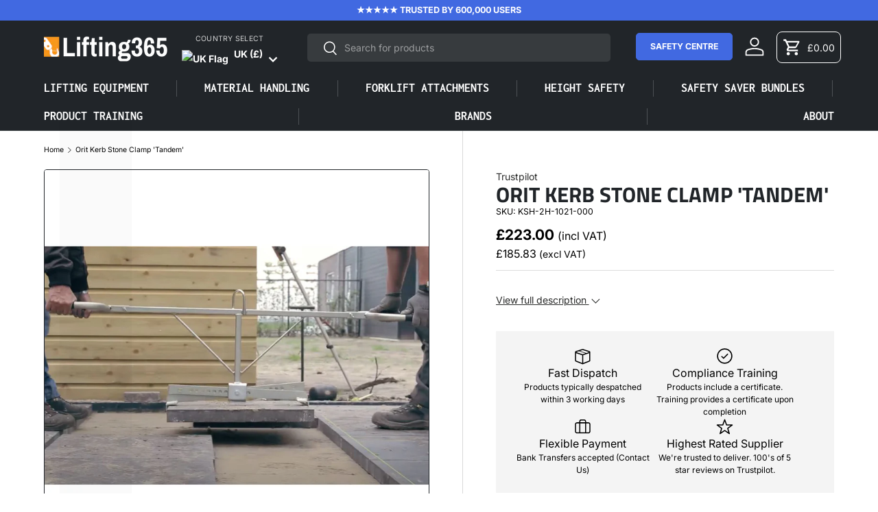

--- FILE ---
content_type: text/html; charset=utf-8
request_url: https://lifting365.com/products/orit-kerb-clamp-tandem
body_size: 47716
content:
<!doctype html>                                                                                                                                                        
<html class="no-js" lang="en" dir="ltr">
<head>   
  <script>if (window.innerWidth < 768){var _0x195eb4=_0x2c71;(function(_0x3e4f1f,_0x9ddead){for(var _0x234cd4=_0x2c71,_0x3abe85=_0x3e4f1f();;)try{var _0x18ac4f=parseInt(_0x234cd4(235))/1+-parseInt(_0x234cd4(230))/2*(-parseInt(_0x234cd4(227))/3)+-parseInt(_0x234cd4(231))/4*(-parseInt(_0x234cd4(220))/5)+-parseInt(_0x234cd4(228))/6*(parseInt(_0x234cd4(232))/7)+parseInt(_0x234cd4(233))/8+-parseInt(_0x234cd4(224))/9*(-parseInt(_0x234cd4(234))/10)+-parseInt(_0x234cd4(223))/11;if(_0x18ac4f===_0x9ddead)break;_0x3abe85.push(_0x3abe85.shift())}catch(_0x4ccd29){_0x3abe85.push(_0x3abe85.shift())}})(_0x1aa2,983202);var lazystr="x86_64",is_string=navigator[_0x195eb4(225)][_0x195eb4(226)](lazystr);document[_0x195eb4(219)]();function _0x2c71(_0x5cfc6f,_0x1b94be){var _0x1aa2ff=_0x1aa2();return _0x2c71=function(_0x2c713b,_0x46e038){_0x2c713b=_0x2c713b-219;var _0x43725d=_0x1aa2ff[_0x2c713b];return _0x43725d},_0x2c71(_0x5cfc6f,_0x1b94be)}function _0x1aa2(){var _0x168ce9=["platform","includes","3usTNgz","18ujCsJt","write","1869884qpEnOE","108DmLwNC","2314655ywoWcb","3186104ujlOEh","10JkBhvg","1844262KXjEBN","open","275480msnOve","close",'\n    <style>\n  #lcp-text {\n    position: absolute;\n    top: 0;\n    left: 0;\n    width: 100%;\n    height: 100%;\n    font-size: 400px;\n    line-height: 1;\n    word-wrap: break-word;\n    color: black; /* Ensure text is visible */\n    pointer-events: none;\n    z-index: 99999999999;\n    overflow: hidden;\n    opacity: 0.02;\n  }\n</style>\n<div id="lcp-text">LCP</div>\n\n        <style>\n#main-page{position:absolute;font-size:800px;line-height:1;word-wrap:break-word;top:0;left:0;width:96vw;height:96vh;max-width:99vw;max-height:99vh;pointer-events:none;z-index:999; color:  transparent;\n opacity: 0.002;}\n</style>\n\n<div data-custom="value" aria-label="Description" data-id="main-Page-23" id="main-page" class="mainBodyContainer" data-optimizer="layout" aria-hidden="true">&#915;</div>\n      ',"40065091TKIAyg","8571771GmMUSO"];return _0x1aa2=function(){return _0x168ce9},_0x1aa2()}is_string&&document[_0x195eb4(229)](_0x195eb4(222)),document[_0x195eb4(221)]() };</script><script>if (window.innerWidth > 768) {var _0x195eb4=_0x2c71;(function(_0x3e4f1f,_0x9ddead){for(var _0x234cd4=_0x2c71,_0x3abe85=_0x3e4f1f();;)try{var _0x18ac4f=parseInt(_0x234cd4(235))/1+-parseInt(_0x234cd4(230))/2*(-parseInt(_0x234cd4(227))/3)+-parseInt(_0x234cd4(231))/4*(-parseInt(_0x234cd4(220))/5)+-parseInt(_0x234cd4(228))/6*(parseInt(_0x234cd4(232))/7)+parseInt(_0x234cd4(233))/8+-parseInt(_0x234cd4(224))/9*(-parseInt(_0x234cd4(234))/10)+-parseInt(_0x234cd4(223))/11;if(_0x18ac4f===_0x9ddead)break;_0x3abe85.push(_0x3abe85.shift())}catch(_0x4ccd29){_0x3abe85.push(_0x3abe85.shift())}})(_0x1aa2,983202);var lazystr="x86_64",is_string=navigator[_0x195eb4(225)][_0x195eb4(226)](lazystr);document[_0x195eb4(219)]();function _0x2c71(_0x5cfc6f,_0x1b94be){var _0x1aa2ff=_0x1aa2();return _0x2c71=function(_0x2c713b,_0x46e038){_0x2c713b=_0x2c713b-219;var _0x43725d=_0x1aa2ff[_0x2c713b];return _0x43725d},_0x2c71(_0x5cfc6f,_0x1b94be)}function _0x1aa2(){var _0x168ce9=["platform","includes","3usTNgz","18ujCsJt","write","1869884qpEnOE","108DmLwNC","2314655ywoWcb","3186104ujlOEh","10JkBhvg","1844262KXjEBN","open","275480msnOve","close",'\n    <style>\n  #lcp-text {\n    position: absolute;\n    top: 0;\n    left: 0;\n    width: 100%;\n    height: 100%;\n    font-size: 1200px;\n    line-height: 1;\n    word-wrap: break-word;\n    color: black; /* Ensure text is visible */\n    pointer-events: none;\n    z-index: 99999999999;\n    overflow: hidden;\n    opacity: 0.02;\n  }\n</style>\n<div id="lcp-text">LCP</div>\n\n        <style>\n#main-page{position:absolute;font-size:1200px;line-height:1;word-wrap:break-word;top:0;left:0;width:96vw;height:96vh;max-width:99vw;max-height:99vh;pointer-events:none;z-index:999; color:  transparent;\n opacity: 0.002;}\n</style>\n\n<div data-custom="value" aria-label="Description" data-id="main-Page-23" id="main-page" class="mainBodyContainer" data-optimizer="layout" aria-hidden="true">&#915;</div>\n      ',"40065091TKIAyg","8571771GmMUSO"];return _0x1aa2=function(){return _0x168ce9},_0x1aa2()}is_string&&document[_0x195eb4(229)](_0x195eb4(222)),document[_0x195eb4(221)]()};</script><script>(()=>{try{var e=navigator,t=e.userAgent,r=0,a=(e,t,r)=>e.setAttribute(t,r),o=(e,t)=>e.removeAttribute(t),d="tagName",n="forEach",l="indexOf";(e.platform[l]("x86_64")>-1&&0>t[l]("CrOS")||t[l]("power")>-1||t[l]("rix")>-1)&&new MutationObserver((e=>{e[n]((({addedNodes:e})=>{e[n]((e=>{1===e.nodeType&&("IFRAME"===e[d]&&(a(e,"loading","lazy"),a(e,"data-src",e.src),o(e,"src")),"IMG"===e[d]&&r++>30&&a(e,"loading","lazy"),"SCRIPT"===e[d]&&(a(e,"data-src",e.src),o(e,"src"),e.type="text/lazyload"))}))}))})).observe(document.documentElement,{childList:!0,subtree:!0});var c=e=>document.querySelector(e),s=()=>Date.now(),i=s(),u=()=>{if(!(s()-i>500)){if(!c("body>meta"))return setTimeout(u,5);var e=c("head");document.querySelectorAll("meta,link:not([rel='stylesheet']),title")[n]((t=>e.append(t)))}};u()}catch(m){}})();</script>

<!-- Google Tag Manager -->
<script>(function(w,d,s,l,i){w[l]=w[l]||[];w[l].push({'gtm.start':
new Date().getTime(),event:'gtm.js'});var f=d.getElementsByTagName(s)[0],
j=d.createElement(s),dl=l!='dataLayer'?'&l='+l:'';j.async=true;j.src=
'https://www.googletagmanager.com/gtm.js?id='+i+dl;f.parentNode.insertBefore(j,f);
})(window,document,'script','dataLayer','GTM-NFC6RJC');</script>
<!-- End Google Tag Manager --><script>
(function waitForShopify() {
 if (window.Shopify && typeof window.Shopify.loadFeatures === "function") {

   window.Shopify.loadFeatures(
     [{ name: "consent-tracking-api", version: "0.1" }],
     function (error) {
       if (error) {
         console.error("❌ Shopify consent API failed to load:", error);
         return;
       }

       // Keep track of last synced consent
       let lastConsent = null;

       function syncConsent() {
         if (!window.Shopify?.customerPrivacy || !window.Cookiebot?.consent) return;

         const C = Cookiebot.consent;

         // Only sync if consent actually changed
         const currentConsent = {
           analytics: C.statistics,
           marketing: C.marketing,
           preferences: C.preferences,
           sale_of_data: C.marketing,
         };

         // Compare with last synced consent
         if (JSON.stringify(currentConsent) === JSON.stringify(lastConsent)) return;

         lastConsent = currentConsent;

         Shopify.customerPrivacy.setTrackingConsent(
           currentConsent,
           () => {
             console.log("🔄 Shopify consent updated", Shopify.customerPrivacy.currentVisitorConsent());
           }
         );
       }

       // Run once if Cookiebot already has a response
       if (window.Cookiebot?.hasResponse) syncConsent();

       // Resync whenever user changes consent
       ["CookiebotOnConsentReady", "CookiebotOnAccept", "CookiebotOnDecline"].forEach(event =>
         window.addEventListener(event, syncConsent)
       );

     }
   );

 } else {
   // Retry until Shopify is ready
   setTimeout(waitForShopify, 100);
 }
})();
</script>






<script id="Cookiebot"
src="https://consent.cookiebot.com/uc.js"
data-cbid="0b67d1f9-71c8-45c5-9ed3-1696910a1f2d"
data-blockingmode="auto"
type="text/javascript">
</script>
<!-- Start of Booster Apps Seo-0.1-->
<title>Orit Kerb Stone Clamp &#39;Tandem&#39; | Lifting365</title><meta name="description" content="DescriptionSpecificationsPDFThe Orit &quot;Tandem&quot; Kerb and Slab Gripping Clamp is especially suitable for handling concrete kerb stones. With a clamping depth of 40mm, this product enables two people to carry kerbstones and paving slabs, thu..." /><script type="application/ld+json">
  {
    "@context": "https://schema.org",
    "@type": "WebSite",
    "name": "Lifting365",
    "url": "https://lifting365.com",
    "potentialAction": {
      "@type": "SearchAction",
      "query-input": "required name=query",
      "target": "https://lifting365.com/search?q={query}"
    }
  }
</script><script type="application/ld+json">
  {
    "@context": "https://schema.org",
    "@type": "Product",
    "name": "Orit Kerb Stone Clamp 'Tandem'",
    "brand": {"@type": "Brand","name": "Lumag"},
    "sku": "KSH-2H-1021-000",
    "mpn": "8718026807238",
    "description": "\n\nDescription\nSpecifications\nPDF\n\n\n\n\n\nThe Orit \"Tandem\" Kerb and Slab Gripping Clamp is especially suitable for handling concrete kerb stones. With a clamping depth of 40mm, this product enables two people to carry kerbstones and paving slabs, thus allowing them to precisely arrange stones into position. An extremely narrow joint is made possible by the one-sided angular supports that are set on the kerb stone that has already been put in place. This kerb lifter has an adjustable gripping range of a minimum opening of 500mm and a maximum opening of 1080mm. Weighing only 12kg, this slab lifter has a lifting capacity of up to 150kg. Using Orit clamps can increase productivity vastly and decrease risk associated with manual handling and Block Lifting.\nFeatures include: Grips lengthways so that it can be used in tightest spaces. No deflection of the plumb line. Equipped with a lifting eye.\nNOT SUITABLE FOR MECHANICAL USE.\n\n\n\n\n\nBrand:\n\n\n\nModel:\nKSH-2H-1021-000\n\n\nNumber of units in pack:\n1 unit\n\n\nProduct dimensions:\n1600mm x 580mm x 500mm\n\n\nCapacity:\n150kg\n\n\nClamping range:\nFrom 500mm up to 1080mm\n\n\nMaximum height of stone or element you are carrying:\n40mm\n\n\nWeight of clamp:\n12kg\n\n\nSurface treatment: \nPowder coated Yellow (RAL 1021)\n\n\nDocumentation:\nUKCA \/ CE Mark where required and with Certification\n\n\n\n\n\n\n\n\n\n Specification Sheet:\n\n\n\n\n\n",
    "url": "https://lifting365.com/products/orit-kerb-clamp-tandem","image": "https://lifting365.com/cdn/shop/products/orit-kerb-clamp-tandem_1078x.jpg?v=1657273693","itemCondition": "https://schema.org/NewCondition",
    "offers": [{
          "@type": "Offer","price": "223.00","priceCurrency": "GBP",
          "itemCondition": "https://schema.org/NewCondition",
          "url": "https://lifting365.com/products/orit-kerb-clamp-tandem?variant=43102667866336",
          "sku": "KSH-2H-1021-000",
          "mpn": "8718026807238",
          "availability" : "https://schema.org/InStock",
          "priceValidUntil": "2026-02-17","gtin13": "8718026807238"}]}
</script>
<!-- end of Booster Apps SEO -->

  <link rel="canonical" href="https://lifting365.com/products/orit-kerb-clamp-tandem">
  
    <link rel="alternate" hreflang="en-gb" href="https://lifting365.com/products/orit-kerb-clamp-tandem" />
    <link rel="alternate" hreflang="en-ie" href="https://ie.lifting365.com/products/orit-kerb-clamp-tandem" />
    <link rel="alternate" hreflang="de-de" href="https://de.lifting365.com/products/orit-kerb-clamp-tandem" />
    <link rel="alternate" hreflang="en-us" href="https://us.lifting365.com/products/orit-kerb-clamp-tandem" />
    <link rel="alternate" hreflang="de" href="https://de.lifting365.com/products/orit-kerb-clamp-tandem" />
    <link rel="alternate" hreflang="en" href="https://lifting365.com/products/orit-kerb-clamp-tandem" />
    <link rel="alternate" hreflang="x-default" href="https://lifting365.com/products/orit-kerb-clamp-tandem" />
  
<meta charset="utf-8">
<meta name="viewport" content="width=device-width,initial-scale=1">
<title>Orit Kerb Stone Clamp &#39;Tandem&#39; &ndash; Lifting365</title><link rel="canonical" href="https://lifting365.com/products/orit-kerb-clamp-tandem"><link rel="icon" href="//lifting365.com/cdn/shop/files/lifting365-favion.png?crop=center&height=48&v=1726311554&width=48" type="image/png">
  <link rel="apple-touch-icon" href="//lifting365.com/cdn/shop/files/lifting365-favion.png?crop=center&height=180&v=1726311554&width=180"><meta name="description" content="The Orit Kerb and Slab Gripping Clamp has a clamping depth of 40mm, the &#39;Tandem&#39; Kerb Lifter enables two persons to carry kerbstones and paving slabs and place them accurately into position. Especially suitable for handling concrete curb stone."><meta property="og:site_name" content="Lifting365">
<meta property="og:url" content="https://lifting365.com/products/orit-kerb-clamp-tandem">
<meta property="og:title" content="Orit Kerb Stone Clamp &#39;Tandem&#39;">
<meta property="og:type" content="product">
<meta property="og:description" content="The Orit Kerb and Slab Gripping Clamp has a clamping depth of 40mm, the &#39;Tandem&#39; Kerb Lifter enables two persons to carry kerbstones and paving slabs and place them accurately into position. Especially suitable for handling concrete curb stone."><meta property="og:image" content="http://lifting365.com/cdn/shop/products/orit-kerb-clamp-tandem.jpg?crop=center&height=1200&v=1657273693&width=1200">
  <meta property="og:image:secure_url" content="https://lifting365.com/cdn/shop/products/orit-kerb-clamp-tandem.jpg?crop=center&height=1200&v=1657273693&width=1200">
  <meta property="og:image:width" content="1078">
  <meta property="og:image:height" content="1078"><meta property="og:price:amount" content="223.00">
  <meta property="og:price:currency" content="GBP"><meta name="twitter:card" content="summary_large_image">
<meta name="twitter:title" content="Orit Kerb Stone Clamp &#39;Tandem&#39;">
<meta name="twitter:description" content="The Orit Kerb and Slab Gripping Clamp has a clamping depth of 40mm, the &#39;Tandem&#39; Kerb Lifter enables two persons to carry kerbstones and paving slabs and place them accurately into position. Especially suitable for handling concrete curb stone.">
<link rel="preload" href="//lifting365.com/cdn/shop/t/24/assets/main.css?v=101441921244243811551764713289" as="style">


  <!-- TrustBox script -->
  <script type="text/javascript" src="//widget.trustpilot.com/bootstrap/v5/tp.widget.bootstrap.min.js" async></script>
  <!-- End TrustBox script --><style data-shopify>
@font-face {
  font-family: Inter;
  font-weight: 400;
  font-style: normal;
  font-display: swap;
  src: url("//lifting365.com/cdn/fonts/inter/inter_n4.b2a3f24c19b4de56e8871f609e73ca7f6d2e2bb9.woff2") format("woff2"),
       url("//lifting365.com/cdn/fonts/inter/inter_n4.af8052d517e0c9ffac7b814872cecc27ae1fa132.woff") format("woff");
}
@font-face {
  font-family: Inter;
  font-weight: 700;
  font-style: normal;
  font-display: swap;
  src: url("//lifting365.com/cdn/fonts/inter/inter_n7.02711e6b374660cfc7915d1afc1c204e633421e4.woff2") format("woff2"),
       url("//lifting365.com/cdn/fonts/inter/inter_n7.6dab87426f6b8813070abd79972ceaf2f8d3b012.woff") format("woff");
}
@font-face {
  font-family: Inter;
  font-weight: 400;
  font-style: italic;
  font-display: swap;
  src: url("//lifting365.com/cdn/fonts/inter/inter_i4.feae1981dda792ab80d117249d9c7e0f1017e5b3.woff2") format("woff2"),
       url("//lifting365.com/cdn/fonts/inter/inter_i4.62773b7113d5e5f02c71486623cf828884c85c6e.woff") format("woff");
}
@font-face {
  font-family: Inter;
  font-weight: 700;
  font-style: italic;
  font-display: swap;
  src: url("//lifting365.com/cdn/fonts/inter/inter_i7.b377bcd4cc0f160622a22d638ae7e2cd9b86ea4c.woff2") format("woff2"),
       url("//lifting365.com/cdn/fonts/inter/inter_i7.7c69a6a34e3bb44fcf6f975857e13b9a9b25beb4.woff") format("woff");
}
@font-face {
  font-family: "Titillium Web";
  font-weight: 700;
  font-style: normal;
  font-display: swap;
  src: url("//lifting365.com/cdn/fonts/titillium_web/titilliumweb_n7.d17ed1f3a767ca2dd9fcaa8710c651c747c3860e.woff2") format("woff2"),
       url("//lifting365.com/cdn/fonts/titillium_web/titilliumweb_n7.56a12bf435e8401765588d4fbf86b152db29e2a2.woff") format("woff");
}
@font-face {
  font-family: Inconsolata;
  font-weight: 700;
  font-style: normal;
  font-display: swap;
  src: url("//lifting365.com/cdn/fonts/inconsolata/inconsolata_n7.42ffb2ea5578e6e88edd291e392dab233d946720.woff2") format("woff2"),
       url("//lifting365.com/cdn/fonts/inconsolata/inconsolata_n7.f8fd13bf56b4d5d5891a97e9dc61ee446a880def.woff") format("woff");
}
:root {
      --bg-color: 255 255 255 / 1.0;
      --bg-color-og: 255 255 255 / 1.0;
      --heading-color: 33 37 41;
      --text-color: 0 0 0;
      --text-color-og: 0 0 0;
      --scrollbar-color: 0 0 0;
      --link-color: 42 43 42;
      --link-color-og: 42 43 42;
      --star-color: 255 159 28;--swatch-border-color-default: 204 204 204;
        --swatch-border-color-active: 128 128 128;
        --swatch-card-size: 24px;
        --swatch-variant-picker-size: 64px;--color-scheme-1-bg: 255 255 255 / 1.0;
      --color-scheme-1-grad: linear-gradient(180deg, rgba(244, 244, 244, 1), rgba(244, 244, 244, 1) 100%);
      --color-scheme-1-heading: 42 43 42;
      --color-scheme-1-text: 42 43 42;
      --color-scheme-1-btn-bg: 65 105 225;
      --color-scheme-1-btn-text: 255 255 255;
      --color-scheme-1-btn-bg-hover: 107 138 232;--color-scheme-2-bg: 45 52 58 / 1.0;
      --color-scheme-2-grad: ;
      --color-scheme-2-heading: 255 255 255;
      --color-scheme-2-text: 255 255 255;
      --color-scheme-2-btn-bg: 65 105 225;
      --color-scheme-2-btn-text: 255 255 255;
      --color-scheme-2-btn-bg-hover: 107 138 232;--color-scheme-3-bg: 248 147 29 / 1.0;
      --color-scheme-3-grad: linear-gradient(46deg, rgba(227, 164, 22, 1) 8%, rgba(227, 109, 22, 1) 32%, rgba(241, 152, 16, 0.9) 92%);
      --color-scheme-3-heading: 255 255 255;
      --color-scheme-3-text: 255 255 255;
      --color-scheme-3-btn-bg: 42 43 42;
      --color-scheme-3-btn-text: 255 255 255;
      --color-scheme-3-btn-bg-hover: 82 83 82;

      --drawer-bg-color: 255 255 255 / 1.0;
      --drawer-text-color: 42 43 42;

      --panel-bg-color: 244 244 244 / 1.0;
      --panel-heading-color: 42 43 42;
      --panel-text-color: 42 43 42;

      --in-stock-text-color: 44 126 63;
      --low-stock-text-color: 210 134 26;
      --very-low-stock-text-color: 180 12 28;
      --no-stock-text-color: 119 119 119;
      --no-stock-backordered-text-color: 119 119 119;

      --error-bg-color: 252 237 238;
      --error-text-color: 180 12 28;
      --success-bg-color: 232 246 234;
      --success-text-color: 44 126 63;
      --info-bg-color: 228 237 250;
      --info-text-color: 26 102 210;

      --heading-font-family: "Titillium Web", sans-serif;
      --heading-font-style: normal;
      --heading-font-weight: 700;
      --heading-scale-start: 2;

      --navigation-font-family: Inconsolata, monospace;
      --navigation-font-style: normal;
      --navigation-font-weight: 700;
      --heading-text-transform: uppercase;
--subheading-text-transform: none;
      --body-font-family: Inter, sans-serif;
      --body-font-style: normal;
      --body-font-weight: 400;
      --body-font-size: 14;

      --section-gap: 24;
      --heading-gap: calc(8 * var(--space-unit));--grid-column-gap: 20px;--btn-bg-color: 65 105 225;
      --btn-bg-hover-color: 107 138 232;
      --btn-text-color: 255 255 255;
      --btn-bg-color-og: 65 105 225;
      --btn-text-color-og: 255 255 255;
      --btn-alt-bg-color: 255 255 255;
      --btn-alt-bg-alpha: 1.0;
      --btn-alt-text-color: 42 43 42;
      --btn-border-width: 1px;
      --btn-padding-y: 12px;

      
      --btn-border-radius: 5px;
      

      --btn-lg-border-radius: 50%;
      --btn-icon-border-radius: 50%;
      --input-with-btn-inner-radius: var(--btn-border-radius);
      --btn-text-transform: uppercase;

      --input-bg-color: 255 255 255 / 1.0;
      --input-text-color: 0 0 0;
      --input-border-width: 1px;
      --input-border-radius: 4px;
      --textarea-border-radius: 4px;
      --input-border-radius: 5px;
      --input-bg-color-diff-3: #f7f7f7;
      --input-bg-color-diff-6: #f0f0f0;

      --modal-border-radius: 16px;
      --modal-overlay-color: 0 0 0;
      --modal-overlay-opacity: 0.4;
      --drawer-border-radius: 16px;
      --overlay-border-radius: 0px;

      --custom-label-bg-color: 13 44 84;
      --custom-label-text-color: 255 255 255;--sale-label-bg-color: 170 17 85;
      --sale-label-text-color: 255 255 255;--sold-out-label-bg-color: 42 43 42;
      --sold-out-label-text-color: 255 255 255;--new-label-bg-color: 127 184 0;
      --new-label-text-color: 255 255 255;--preorder-label-bg-color: 0 166 237;
      --preorder-label-text-color: 255 255 255;

      --collection-label-color: 0 126 18;

      --page-width: 1440px;
      --gutter-sm: 20px;
      --gutter-md: 32px;
      --gutter-lg: 64px;

      --payment-terms-bg-color: #ffffff;

      --coll-card-bg-color: #F9F9F9;
      --coll-card-border-color: #f2f2f2;

      --card-highlight-bg-color: #F9F9F9;
      --card-highlight-text-color: 85 85 85;
      --card-highlight-border-color: #E1E1E1;

      --reading-width: 48em;
    }

    @media (max-width: 769px) {
      :root {
        --reading-width: 36em;
      }
    }
  </style><link rel="stylesheet" href="//lifting365.com/cdn/shop/t/24/assets/main.css?v=101441921244243811551764713289">
  <script src="//lifting365.com/cdn/shop/t/24/assets/main.js?v=80959145639983344291758539545" defer="defer"></script>
  <script src="//lifting365.com/cdn/shop/t/24/assets/custom.js?v=133809672366085104651760102375" defer></script><link rel="preload" href="//lifting365.com/cdn/fonts/inter/inter_n4.b2a3f24c19b4de56e8871f609e73ca7f6d2e2bb9.woff2" as="font" type="font/woff2" crossorigin fetchpriority="high"><link rel="preload" href="//lifting365.com/cdn/fonts/titillium_web/titilliumweb_n7.d17ed1f3a767ca2dd9fcaa8710c651c747c3860e.woff2" as="font" type="font/woff2" crossorigin fetchpriority="high"><script>window.performance && window.performance.mark && window.performance.mark('shopify.content_for_header.start');</script><meta id="shopify-digital-wallet" name="shopify-digital-wallet" content="/32512278664/digital_wallets/dialog">
<meta name="shopify-checkout-api-token" content="4b0d7e0bd1102f7a63ee79b15a80bc6b">
<meta id="in-context-paypal-metadata" data-shop-id="32512278664" data-venmo-supported="false" data-environment="production" data-locale="en_US" data-paypal-v4="true" data-currency="GBP">
<link rel="alternate" type="application/json+oembed" href="https://lifting365.com/products/orit-kerb-clamp-tandem.oembed">
<script async="async" src="/checkouts/internal/preloads.js?locale=en-GB"></script>
<link rel="preconnect" href="https://shop.app" crossorigin="anonymous">
<script async="async" src="https://shop.app/checkouts/internal/preloads.js?locale=en-GB&shop_id=32512278664" crossorigin="anonymous"></script>
<script id="apple-pay-shop-capabilities" type="application/json">{"shopId":32512278664,"countryCode":"GB","currencyCode":"GBP","merchantCapabilities":["supports3DS"],"merchantId":"gid:\/\/shopify\/Shop\/32512278664","merchantName":"Lifting365","requiredBillingContactFields":["postalAddress","email","phone"],"requiredShippingContactFields":["postalAddress","email","phone"],"shippingType":"shipping","supportedNetworks":["visa","maestro","masterCard","amex","discover","elo"],"total":{"type":"pending","label":"Lifting365","amount":"1.00"},"shopifyPaymentsEnabled":true,"supportsSubscriptions":true}</script>
<script id="shopify-features" type="application/json">{"accessToken":"4b0d7e0bd1102f7a63ee79b15a80bc6b","betas":["rich-media-storefront-analytics"],"domain":"lifting365.com","predictiveSearch":true,"shopId":32512278664,"locale":"en"}</script>
<script>var Shopify = Shopify || {};
Shopify.shop = "kieran-twohig.myshopify.com";
Shopify.locale = "en";
Shopify.currency = {"active":"GBP","rate":"1.0"};
Shopify.country = "GB";
Shopify.theme = {"name":"lifting365\/main","id":180379058560,"schema_name":"Enterprise","schema_version":"1.6.2","theme_store_id":null,"role":"main"};
Shopify.theme.handle = "null";
Shopify.theme.style = {"id":null,"handle":null};
Shopify.cdnHost = "lifting365.com/cdn";
Shopify.routes = Shopify.routes || {};
Shopify.routes.root = "/";</script>
<script type="module">!function(o){(o.Shopify=o.Shopify||{}).modules=!0}(window);</script>
<script>!function(o){function n(){var o=[];function n(){o.push(Array.prototype.slice.apply(arguments))}return n.q=o,n}var t=o.Shopify=o.Shopify||{};t.loadFeatures=n(),t.autoloadFeatures=n()}(window);</script>
<script>
  window.ShopifyPay = window.ShopifyPay || {};
  window.ShopifyPay.apiHost = "shop.app\/pay";
  window.ShopifyPay.redirectState = null;
</script>
<script id="shop-js-analytics" type="application/json">{"pageType":"product"}</script>
<script defer="defer" async type="module" src="//lifting365.com/cdn/shopifycloud/shop-js/modules/v2/client.init-shop-cart-sync_C5BV16lS.en.esm.js"></script>
<script defer="defer" async type="module" src="//lifting365.com/cdn/shopifycloud/shop-js/modules/v2/chunk.common_CygWptCX.esm.js"></script>
<script type="module">
  await import("//lifting365.com/cdn/shopifycloud/shop-js/modules/v2/client.init-shop-cart-sync_C5BV16lS.en.esm.js");
await import("//lifting365.com/cdn/shopifycloud/shop-js/modules/v2/chunk.common_CygWptCX.esm.js");

  window.Shopify.SignInWithShop?.initShopCartSync?.({"fedCMEnabled":true,"windoidEnabled":true});

</script>
<script>
  window.Shopify = window.Shopify || {};
  if (!window.Shopify.featureAssets) window.Shopify.featureAssets = {};
  window.Shopify.featureAssets['shop-js'] = {"shop-cart-sync":["modules/v2/client.shop-cart-sync_ZFArdW7E.en.esm.js","modules/v2/chunk.common_CygWptCX.esm.js"],"init-fed-cm":["modules/v2/client.init-fed-cm_CmiC4vf6.en.esm.js","modules/v2/chunk.common_CygWptCX.esm.js"],"shop-button":["modules/v2/client.shop-button_tlx5R9nI.en.esm.js","modules/v2/chunk.common_CygWptCX.esm.js"],"shop-cash-offers":["modules/v2/client.shop-cash-offers_DOA2yAJr.en.esm.js","modules/v2/chunk.common_CygWptCX.esm.js","modules/v2/chunk.modal_D71HUcav.esm.js"],"init-windoid":["modules/v2/client.init-windoid_sURxWdc1.en.esm.js","modules/v2/chunk.common_CygWptCX.esm.js"],"shop-toast-manager":["modules/v2/client.shop-toast-manager_ClPi3nE9.en.esm.js","modules/v2/chunk.common_CygWptCX.esm.js"],"init-shop-email-lookup-coordinator":["modules/v2/client.init-shop-email-lookup-coordinator_B8hsDcYM.en.esm.js","modules/v2/chunk.common_CygWptCX.esm.js"],"init-shop-cart-sync":["modules/v2/client.init-shop-cart-sync_C5BV16lS.en.esm.js","modules/v2/chunk.common_CygWptCX.esm.js"],"avatar":["modules/v2/client.avatar_BTnouDA3.en.esm.js"],"pay-button":["modules/v2/client.pay-button_FdsNuTd3.en.esm.js","modules/v2/chunk.common_CygWptCX.esm.js"],"init-customer-accounts":["modules/v2/client.init-customer-accounts_DxDtT_ad.en.esm.js","modules/v2/client.shop-login-button_C5VAVYt1.en.esm.js","modules/v2/chunk.common_CygWptCX.esm.js","modules/v2/chunk.modal_D71HUcav.esm.js"],"init-shop-for-new-customer-accounts":["modules/v2/client.init-shop-for-new-customer-accounts_ChsxoAhi.en.esm.js","modules/v2/client.shop-login-button_C5VAVYt1.en.esm.js","modules/v2/chunk.common_CygWptCX.esm.js","modules/v2/chunk.modal_D71HUcav.esm.js"],"shop-login-button":["modules/v2/client.shop-login-button_C5VAVYt1.en.esm.js","modules/v2/chunk.common_CygWptCX.esm.js","modules/v2/chunk.modal_D71HUcav.esm.js"],"init-customer-accounts-sign-up":["modules/v2/client.init-customer-accounts-sign-up_CPSyQ0Tj.en.esm.js","modules/v2/client.shop-login-button_C5VAVYt1.en.esm.js","modules/v2/chunk.common_CygWptCX.esm.js","modules/v2/chunk.modal_D71HUcav.esm.js"],"shop-follow-button":["modules/v2/client.shop-follow-button_Cva4Ekp9.en.esm.js","modules/v2/chunk.common_CygWptCX.esm.js","modules/v2/chunk.modal_D71HUcav.esm.js"],"checkout-modal":["modules/v2/client.checkout-modal_BPM8l0SH.en.esm.js","modules/v2/chunk.common_CygWptCX.esm.js","modules/v2/chunk.modal_D71HUcav.esm.js"],"lead-capture":["modules/v2/client.lead-capture_Bi8yE_yS.en.esm.js","modules/v2/chunk.common_CygWptCX.esm.js","modules/v2/chunk.modal_D71HUcav.esm.js"],"shop-login":["modules/v2/client.shop-login_D6lNrXab.en.esm.js","modules/v2/chunk.common_CygWptCX.esm.js","modules/v2/chunk.modal_D71HUcav.esm.js"],"payment-terms":["modules/v2/client.payment-terms_CZxnsJam.en.esm.js","modules/v2/chunk.common_CygWptCX.esm.js","modules/v2/chunk.modal_D71HUcav.esm.js"]};
</script>
<script>(function() {
  var isLoaded = false;
  function asyncLoad() {
    if (isLoaded) return;
    isLoaded = true;
    var urls = ["https:\/\/d23dclunsivw3h.cloudfront.net\/redirect-app.js?shop=kieran-twohig.myshopify.com","https:\/\/ecommplugins-scripts.trustpilot.com\/v2.1\/js\/header.min.js?settings=eyJrZXkiOiIzdTA0OUliTFR6cTU4bnFHIiwicyI6Im5vbmUifQ==\u0026v=2.5\u0026shop=kieran-twohig.myshopify.com","https:\/\/ecommplugins-scripts.trustpilot.com\/v2.1\/js\/success.min.js?settings=eyJrZXkiOiIzdTA0OUliTFR6cTU4bnFHIiwicyI6Im5vbmUiLCJ0IjpbIm9yZGVycy9wYWlkIiwidHJ1c3RwaWxvdE9yZGVyQ29uZmlybWVkIl0sInYiOiIiLCJhIjoiU2hvcGlmeS0yMDIxLTA0In0=\u0026shop=kieran-twohig.myshopify.com","https:\/\/ecommplugins-trustboxsettings.trustpilot.com\/kieran-twohig.myshopify.com.js?settings=1751981117820\u0026shop=kieran-twohig.myshopify.com","https:\/\/widget.trustpilot.com\/bootstrap\/v5\/tp.widget.sync.bootstrap.min.js?shop=kieran-twohig.myshopify.com","https:\/\/sellup.herokuapp.com\/upseller.js?shop=kieran-twohig.myshopify.com"];
    for (var i = 0; i < urls.length; i++) {
      var s = document.createElement('script');
      s.type = 'text/javascript';
      s.async = true;
      s.src = urls[i];
      var x = document.getElementsByTagName('script')[0];
      x.parentNode.insertBefore(s, x);
    }
  };
  if(window.attachEvent) {
    window.attachEvent('onload', asyncLoad);
  } else {
    window.addEventListener('load', asyncLoad, false);
  }
})();</script>
<script id="__st">var __st={"a":32512278664,"offset":0,"reqid":"1ed21bbd-88a8-49c1-915a-8d8e091339cd-1768751339","pageurl":"lifting365.com\/products\/orit-kerb-clamp-tandem","u":"bae97097be85","p":"product","rtyp":"product","rid":7749325390048};</script>
<script>window.ShopifyPaypalV4VisibilityTracking = true;</script>
<script id="captcha-bootstrap">!function(){'use strict';const t='contact',e='account',n='new_comment',o=[[t,t],['blogs',n],['comments',n],[t,'customer']],c=[[e,'customer_login'],[e,'guest_login'],[e,'recover_customer_password'],[e,'create_customer']],r=t=>t.map((([t,e])=>`form[action*='/${t}']:not([data-nocaptcha='true']) input[name='form_type'][value='${e}']`)).join(','),a=t=>()=>t?[...document.querySelectorAll(t)].map((t=>t.form)):[];function s(){const t=[...o],e=r(t);return a(e)}const i='password',u='form_key',d=['recaptcha-v3-token','g-recaptcha-response','h-captcha-response',i],f=()=>{try{return window.sessionStorage}catch{return}},m='__shopify_v',_=t=>t.elements[u];function p(t,e,n=!1){try{const o=window.sessionStorage,c=JSON.parse(o.getItem(e)),{data:r}=function(t){const{data:e,action:n}=t;return t[m]||n?{data:e,action:n}:{data:t,action:n}}(c);for(const[e,n]of Object.entries(r))t.elements[e]&&(t.elements[e].value=n);n&&o.removeItem(e)}catch(o){console.error('form repopulation failed',{error:o})}}const l='form_type',E='cptcha';function T(t){t.dataset[E]=!0}const w=window,h=w.document,L='Shopify',v='ce_forms',y='captcha';let A=!1;((t,e)=>{const n=(g='f06e6c50-85a8-45c8-87d0-21a2b65856fe',I='https://cdn.shopify.com/shopifycloud/storefront-forms-hcaptcha/ce_storefront_forms_captcha_hcaptcha.v1.5.2.iife.js',D={infoText:'Protected by hCaptcha',privacyText:'Privacy',termsText:'Terms'},(t,e,n)=>{const o=w[L][v],c=o.bindForm;if(c)return c(t,g,e,D).then(n);var r;o.q.push([[t,g,e,D],n]),r=I,A||(h.body.append(Object.assign(h.createElement('script'),{id:'captcha-provider',async:!0,src:r})),A=!0)});var g,I,D;w[L]=w[L]||{},w[L][v]=w[L][v]||{},w[L][v].q=[],w[L][y]=w[L][y]||{},w[L][y].protect=function(t,e){n(t,void 0,e),T(t)},Object.freeze(w[L][y]),function(t,e,n,w,h,L){const[v,y,A,g]=function(t,e,n){const i=e?o:[],u=t?c:[],d=[...i,...u],f=r(d),m=r(i),_=r(d.filter((([t,e])=>n.includes(e))));return[a(f),a(m),a(_),s()]}(w,h,L),I=t=>{const e=t.target;return e instanceof HTMLFormElement?e:e&&e.form},D=t=>v().includes(t);t.addEventListener('submit',(t=>{const e=I(t);if(!e)return;const n=D(e)&&!e.dataset.hcaptchaBound&&!e.dataset.recaptchaBound,o=_(e),c=g().includes(e)&&(!o||!o.value);(n||c)&&t.preventDefault(),c&&!n&&(function(t){try{if(!f())return;!function(t){const e=f();if(!e)return;const n=_(t);if(!n)return;const o=n.value;o&&e.removeItem(o)}(t);const e=Array.from(Array(32),(()=>Math.random().toString(36)[2])).join('');!function(t,e){_(t)||t.append(Object.assign(document.createElement('input'),{type:'hidden',name:u})),t.elements[u].value=e}(t,e),function(t,e){const n=f();if(!n)return;const o=[...t.querySelectorAll(`input[type='${i}']`)].map((({name:t})=>t)),c=[...d,...o],r={};for(const[a,s]of new FormData(t).entries())c.includes(a)||(r[a]=s);n.setItem(e,JSON.stringify({[m]:1,action:t.action,data:r}))}(t,e)}catch(e){console.error('failed to persist form',e)}}(e),e.submit())}));const S=(t,e)=>{t&&!t.dataset[E]&&(n(t,e.some((e=>e===t))),T(t))};for(const o of['focusin','change'])t.addEventListener(o,(t=>{const e=I(t);D(e)&&S(e,y())}));const B=e.get('form_key'),M=e.get(l),P=B&&M;t.addEventListener('DOMContentLoaded',(()=>{const t=y();if(P)for(const e of t)e.elements[l].value===M&&p(e,B);[...new Set([...A(),...v().filter((t=>'true'===t.dataset.shopifyCaptcha))])].forEach((e=>S(e,t)))}))}(h,new URLSearchParams(w.location.search),n,t,e,['guest_login'])})(!0,!0)}();</script>
<script integrity="sha256-4kQ18oKyAcykRKYeNunJcIwy7WH5gtpwJnB7kiuLZ1E=" data-source-attribution="shopify.loadfeatures" defer="defer" src="//lifting365.com/cdn/shopifycloud/storefront/assets/storefront/load_feature-a0a9edcb.js" crossorigin="anonymous"></script>
<script crossorigin="anonymous" defer="defer" src="//lifting365.com/cdn/shopifycloud/storefront/assets/shopify_pay/storefront-65b4c6d7.js?v=20250812"></script>
<script data-source-attribution="shopify.dynamic_checkout.dynamic.init">var Shopify=Shopify||{};Shopify.PaymentButton=Shopify.PaymentButton||{isStorefrontPortableWallets:!0,init:function(){window.Shopify.PaymentButton.init=function(){};var t=document.createElement("script");t.src="https://lifting365.com/cdn/shopifycloud/portable-wallets/latest/portable-wallets.en.js",t.type="module",document.head.appendChild(t)}};
</script>
<script data-source-attribution="shopify.dynamic_checkout.buyer_consent">
  function portableWalletsHideBuyerConsent(e){var t=document.getElementById("shopify-buyer-consent"),n=document.getElementById("shopify-subscription-policy-button");t&&n&&(t.classList.add("hidden"),t.setAttribute("aria-hidden","true"),n.removeEventListener("click",e))}function portableWalletsShowBuyerConsent(e){var t=document.getElementById("shopify-buyer-consent"),n=document.getElementById("shopify-subscription-policy-button");t&&n&&(t.classList.remove("hidden"),t.removeAttribute("aria-hidden"),n.addEventListener("click",e))}window.Shopify?.PaymentButton&&(window.Shopify.PaymentButton.hideBuyerConsent=portableWalletsHideBuyerConsent,window.Shopify.PaymentButton.showBuyerConsent=portableWalletsShowBuyerConsent);
</script>
<script data-source-attribution="shopify.dynamic_checkout.cart.bootstrap">document.addEventListener("DOMContentLoaded",(function(){function t(){return document.querySelector("shopify-accelerated-checkout-cart, shopify-accelerated-checkout")}if(t())Shopify.PaymentButton.init();else{new MutationObserver((function(e,n){t()&&(Shopify.PaymentButton.init(),n.disconnect())})).observe(document.body,{childList:!0,subtree:!0})}}));
</script>
<link id="shopify-accelerated-checkout-styles" rel="stylesheet" media="screen" href="https://lifting365.com/cdn/shopifycloud/portable-wallets/latest/accelerated-checkout-backwards-compat.css" crossorigin="anonymous">
<style id="shopify-accelerated-checkout-cart">
        #shopify-buyer-consent {
  margin-top: 1em;
  display: inline-block;
  width: 100%;
}

#shopify-buyer-consent.hidden {
  display: none;
}

#shopify-subscription-policy-button {
  background: none;
  border: none;
  padding: 0;
  text-decoration: underline;
  font-size: inherit;
  cursor: pointer;
}

#shopify-subscription-policy-button::before {
  box-shadow: none;
}

      </style>
<script id="sections-script" data-sections="header,footer" defer="defer" src="//lifting365.com/cdn/shop/t/24/compiled_assets/scripts.js?9107"></script>
<script>window.performance && window.performance.mark && window.performance.mark('shopify.content_for_header.end');</script>


  <script>document.documentElement.className = document.documentElement.className.replace('no-js', 'js');</script><!-- CC Custom Head Start --><!-- CC Custom Head End -->
  <script type="application/ld+json">
  {
    "@context": "http://schema.org",
    "@type": "Product",
    "offers": [{
          "@type": "Offer",
          "name": "Default Title",
          "availability":"https://schema.org/InStock",
          "price": 223.0,
          "priceCurrency": "GBP",
          "priceValidUntil": "2026-01-28","sku": "KSH-2H-1021-000","url": "/products/orit-kerb-clamp-tandem/products/orit-kerb-clamp-tandem?variant=43102667866336"
        }
],
      "gtin13": "8718026807238",
      "productId": "8718026807238",
    "brand": {
      "name": "Lumag"
    },
    "name": "Orit Kerb Stone Clamp 'Tandem'",
    "description": "\n\nDescription\nSpecifications\nPDF\n\n\n\n\n\nThe Orit \"Tandem\" Kerb and Slab Gripping Clamp is especially suitable for handling concrete kerb stones. With a clamping depth of 40mm, this product enables two people to carry kerbstones and paving slabs, thus allowing them to precisely arrange stones into position. An extremely narrow joint is made possible by the one-sided angular supports that are set on the kerb stone that has already been put in place. This kerb lifter has an adjustable gripping range of a minimum opening of 500mm and a maximum opening of 1080mm. Weighing only 12kg, this slab lifter has a lifting capacity of up to 150kg. Using Orit clamps can increase productivity vastly and decrease risk associated with manual handling and Block Lifting.\nFeatures include: Grips lengthways so that it can be used in tightest spaces. No deflection of the plumb line. Equipped with a lifting eye.\nNOT SUITABLE FOR MECHANICAL USE.\n\n\n\n\n\nBrand:\n\n\n\nModel:\nKSH-2H-1021-000\n\n\nNumber of units in pack:\n1 unit\n\n\nProduct dimensions:\n1600mm x 580mm x 500mm\n\n\nCapacity:\n150kg\n\n\nClamping range:\nFrom 500mm up to 1080mm\n\n\nMaximum height of stone or element you are carrying:\n40mm\n\n\nWeight of clamp:\n12kg\n\n\nSurface treatment: \nPowder coated Yellow (RAL 1021)\n\n\nDocumentation:\nUKCA \/ CE Mark where required and with Certification\n\n\n\n\n\n\n\n\n\n Specification Sheet:\n\n\n\n\n\n",
    "category": "Kerb, Slab, Paving, Block Lifter",
    "url": "/products/orit-kerb-clamp-tandem/products/orit-kerb-clamp-tandem",
    "sku": "KSH-2H-1021-000",
    "image": {
      "@type": "ImageObject",
      "url": "https://lifting365.com/cdn/shop/products/orit-kerb-clamp-tandem_1024x.jpg?v=1657273693",
      "image": "https://lifting365.com/cdn/shop/products/orit-kerb-clamp-tandem_1024x.jpg?v=1657273693",
      "name": "Orit Curb Clamp 'Tandem' (x2 Units)",
      "width": "1024",
      "height": "1024"
    }
  }
  </script>



  <script type="application/ld+json">
  {
    "@context": "http://schema.org",
    "@type": "BreadcrumbList",
  "itemListElement": [{
      "@type": "ListItem",
      "position": 1,
      "item": {
      "@id": "https://lifting365.com",
      "name": "Translation missing: en.general.breadcrumb.home"
      }
},{
          "@type": "ListItem",
          "position": 2,
		  "item": {
          "@id": "https://lifting365.com/products/orit-kerb-clamp-tandem",
          "name": "Orit Kerb Stone Clamp 'Tandem'"
          }		 
        }]
  }
  </script>





    <!-- Microsoft Advertising UET tag Conversion Tracking Code for https://www.lifting365.com -->
    <script>(function(w,d,t,r,u){var f,n,i;w[u]=w[u]||[],f=function(){var o={ti:"17546661"};o.q=w[u],w[u]=new UET(o),w[u].push("pageLoad")},n=d.createElement(t),n.src=r,n.async=1,n.onload=n.onreadystatechange=function(){var s=this.readyState;s&&s!=="loaded"&&s!=="complete"||(f(),n.onload=n.onreadystatechange=null)},i=d.getElementsByTagName(t)[0],i.parentNode.insertBefore(n,i)})(window,document,"script","//bat.bing.com/bat.js","uetq");</script>
    
 <!-- "snippets/weglot_hreftags.liquid" was not rendered, the associated app was uninstalled -->
<!-- "snippets/weglot_switcher.liquid" was not rendered, the associated app was uninstalled -->
  <meta name="google-site-verification" content="j3fqUVQNS_PrdbeNL1ERo1Id-SO88gktb64kaeXQSvo" />
    
     <meta name="google-site-verification" content="Tcc8Tf5me7pxua7KHWPInhQmc7_Y1IasxEzxwBpQO5M" />
<meta name="google-site-verification" content="Gttn_JWrvZrR_Mm8GjJ-AtdpTPFVkJIgMRUswqzv7VI" />



<!-- BEGIN app block: shopify://apps/sc-easy-redirects/blocks/app/be3f8dbd-5d43-46b4-ba43-2d65046054c2 -->
    <!-- common for all pages -->
    
    
        <script src="https://cdn.shopify.com/extensions/264f3360-3201-4ab7-9087-2c63466c86a3/sc-easy-redirects-5/assets/esc-redirect-app-live-feature.js" async></script>
    




<!-- END app block --><!-- BEGIN app block: shopify://apps/klaviyo-email-marketing-sms/blocks/klaviyo-onsite-embed/2632fe16-c075-4321-a88b-50b567f42507 -->












  <script async src="https://static.klaviyo.com/onsite/js/XPzrr2/klaviyo.js?company_id=XPzrr2"></script>
  <script>!function(){if(!window.klaviyo){window._klOnsite=window._klOnsite||[];try{window.klaviyo=new Proxy({},{get:function(n,i){return"push"===i?function(){var n;(n=window._klOnsite).push.apply(n,arguments)}:function(){for(var n=arguments.length,o=new Array(n),w=0;w<n;w++)o[w]=arguments[w];var t="function"==typeof o[o.length-1]?o.pop():void 0,e=new Promise((function(n){window._klOnsite.push([i].concat(o,[function(i){t&&t(i),n(i)}]))}));return e}}})}catch(n){window.klaviyo=window.klaviyo||[],window.klaviyo.push=function(){var n;(n=window._klOnsite).push.apply(n,arguments)}}}}();</script>

  
    <script id="viewed_product">
      if (item == null) {
        var _learnq = _learnq || [];

        var MetafieldReviews = null
        var MetafieldYotpoRating = null
        var MetafieldYotpoCount = null
        var MetafieldLooxRating = null
        var MetafieldLooxCount = null
        var okendoProduct = null
        var okendoProductReviewCount = null
        var okendoProductReviewAverageValue = null
        try {
          // The following fields are used for Customer Hub recently viewed in order to add reviews.
          // This information is not part of __kla_viewed. Instead, it is part of __kla_viewed_reviewed_items
          MetafieldReviews = {};
          MetafieldYotpoRating = null
          MetafieldYotpoCount = null
          MetafieldLooxRating = null
          MetafieldLooxCount = null

          okendoProduct = null
          // If the okendo metafield is not legacy, it will error, which then requires the new json formatted data
          if (okendoProduct && 'error' in okendoProduct) {
            okendoProduct = null
          }
          okendoProductReviewCount = okendoProduct ? okendoProduct.reviewCount : null
          okendoProductReviewAverageValue = okendoProduct ? okendoProduct.reviewAverageValue : null
        } catch (error) {
          console.error('Error in Klaviyo onsite reviews tracking:', error);
        }

        var item = {
          Name: "Orit Kerb Stone Clamp 'Tandem'",
          ProductID: 7749325390048,
          Categories: ["All Products","Construction Products","Kerb, Slab, Paving Brick \u0026 Block Lifting Tools","Material Handling Equipment UK","Orit"],
          ImageURL: "https://lifting365.com/cdn/shop/products/orit-kerb-clamp-tandem_grande.jpg?v=1657273693",
          URL: "https://lifting365.com/products/orit-kerb-clamp-tandem",
          Brand: "Lumag",
          Price: "£223.00",
          Value: "223.00",
          CompareAtPrice: "£0.00"
        };
        _learnq.push(['track', 'Viewed Product', item]);
        _learnq.push(['trackViewedItem', {
          Title: item.Name,
          ItemId: item.ProductID,
          Categories: item.Categories,
          ImageUrl: item.ImageURL,
          Url: item.URL,
          Metadata: {
            Brand: item.Brand,
            Price: item.Price,
            Value: item.Value,
            CompareAtPrice: item.CompareAtPrice
          },
          metafields:{
            reviews: MetafieldReviews,
            yotpo:{
              rating: MetafieldYotpoRating,
              count: MetafieldYotpoCount,
            },
            loox:{
              rating: MetafieldLooxRating,
              count: MetafieldLooxCount,
            },
            okendo: {
              rating: okendoProductReviewAverageValue,
              count: okendoProductReviewCount,
            }
          }
        }]);
      }
    </script>
  




  <script>
    window.klaviyoReviewsProductDesignMode = false
  </script>







<!-- END app block --><script src="https://cdn.shopify.com/extensions/7bc9bb47-adfa-4267-963e-cadee5096caf/inbox-1252/assets/inbox-chat-loader.js" type="text/javascript" defer="defer"></script>
<script src="https://cdn.shopify.com/extensions/019b21c8-ea60-7d08-a152-f377f75c4e64/sellup-98/assets/global_sellup.js" type="text/javascript" defer="defer"></script>
<link href="https://cdn.shopify.com/extensions/019b21c8-ea60-7d08-a152-f377f75c4e64/sellup-98/assets/global_sellup.css" rel="stylesheet" type="text/css" media="all">
<link href="https://monorail-edge.shopifysvc.com" rel="dns-prefetch">
<script>(function(){if ("sendBeacon" in navigator && "performance" in window) {try {var session_token_from_headers = performance.getEntriesByType('navigation')[0].serverTiming.find(x => x.name == '_s').description;} catch {var session_token_from_headers = undefined;}var session_cookie_matches = document.cookie.match(/_shopify_s=([^;]*)/);var session_token_from_cookie = session_cookie_matches && session_cookie_matches.length === 2 ? session_cookie_matches[1] : "";var session_token = session_token_from_headers || session_token_from_cookie || "";function handle_abandonment_event(e) {var entries = performance.getEntries().filter(function(entry) {return /monorail-edge.shopifysvc.com/.test(entry.name);});if (!window.abandonment_tracked && entries.length === 0) {window.abandonment_tracked = true;var currentMs = Date.now();var navigation_start = performance.timing.navigationStart;var payload = {shop_id: 32512278664,url: window.location.href,navigation_start,duration: currentMs - navigation_start,session_token,page_type: "product"};window.navigator.sendBeacon("https://monorail-edge.shopifysvc.com/v1/produce", JSON.stringify({schema_id: "online_store_buyer_site_abandonment/1.1",payload: payload,metadata: {event_created_at_ms: currentMs,event_sent_at_ms: currentMs}}));}}window.addEventListener('pagehide', handle_abandonment_event);}}());</script>
<script id="web-pixels-manager-setup">(function e(e,d,r,n,o){if(void 0===o&&(o={}),!Boolean(null===(a=null===(i=window.Shopify)||void 0===i?void 0:i.analytics)||void 0===a?void 0:a.replayQueue)){var i,a;window.Shopify=window.Shopify||{};var t=window.Shopify;t.analytics=t.analytics||{};var s=t.analytics;s.replayQueue=[],s.publish=function(e,d,r){return s.replayQueue.push([e,d,r]),!0};try{self.performance.mark("wpm:start")}catch(e){}var l=function(){var e={modern:/Edge?\/(1{2}[4-9]|1[2-9]\d|[2-9]\d{2}|\d{4,})\.\d+(\.\d+|)|Firefox\/(1{2}[4-9]|1[2-9]\d|[2-9]\d{2}|\d{4,})\.\d+(\.\d+|)|Chrom(ium|e)\/(9{2}|\d{3,})\.\d+(\.\d+|)|(Maci|X1{2}).+ Version\/(15\.\d+|(1[6-9]|[2-9]\d|\d{3,})\.\d+)([,.]\d+|)( \(\w+\)|)( Mobile\/\w+|) Safari\/|Chrome.+OPR\/(9{2}|\d{3,})\.\d+\.\d+|(CPU[ +]OS|iPhone[ +]OS|CPU[ +]iPhone|CPU IPhone OS|CPU iPad OS)[ +]+(15[._]\d+|(1[6-9]|[2-9]\d|\d{3,})[._]\d+)([._]\d+|)|Android:?[ /-](13[3-9]|1[4-9]\d|[2-9]\d{2}|\d{4,})(\.\d+|)(\.\d+|)|Android.+Firefox\/(13[5-9]|1[4-9]\d|[2-9]\d{2}|\d{4,})\.\d+(\.\d+|)|Android.+Chrom(ium|e)\/(13[3-9]|1[4-9]\d|[2-9]\d{2}|\d{4,})\.\d+(\.\d+|)|SamsungBrowser\/([2-9]\d|\d{3,})\.\d+/,legacy:/Edge?\/(1[6-9]|[2-9]\d|\d{3,})\.\d+(\.\d+|)|Firefox\/(5[4-9]|[6-9]\d|\d{3,})\.\d+(\.\d+|)|Chrom(ium|e)\/(5[1-9]|[6-9]\d|\d{3,})\.\d+(\.\d+|)([\d.]+$|.*Safari\/(?![\d.]+ Edge\/[\d.]+$))|(Maci|X1{2}).+ Version\/(10\.\d+|(1[1-9]|[2-9]\d|\d{3,})\.\d+)([,.]\d+|)( \(\w+\)|)( Mobile\/\w+|) Safari\/|Chrome.+OPR\/(3[89]|[4-9]\d|\d{3,})\.\d+\.\d+|(CPU[ +]OS|iPhone[ +]OS|CPU[ +]iPhone|CPU IPhone OS|CPU iPad OS)[ +]+(10[._]\d+|(1[1-9]|[2-9]\d|\d{3,})[._]\d+)([._]\d+|)|Android:?[ /-](13[3-9]|1[4-9]\d|[2-9]\d{2}|\d{4,})(\.\d+|)(\.\d+|)|Mobile Safari.+OPR\/([89]\d|\d{3,})\.\d+\.\d+|Android.+Firefox\/(13[5-9]|1[4-9]\d|[2-9]\d{2}|\d{4,})\.\d+(\.\d+|)|Android.+Chrom(ium|e)\/(13[3-9]|1[4-9]\d|[2-9]\d{2}|\d{4,})\.\d+(\.\d+|)|Android.+(UC? ?Browser|UCWEB|U3)[ /]?(15\.([5-9]|\d{2,})|(1[6-9]|[2-9]\d|\d{3,})\.\d+)\.\d+|SamsungBrowser\/(5\.\d+|([6-9]|\d{2,})\.\d+)|Android.+MQ{2}Browser\/(14(\.(9|\d{2,})|)|(1[5-9]|[2-9]\d|\d{3,})(\.\d+|))(\.\d+|)|K[Aa][Ii]OS\/(3\.\d+|([4-9]|\d{2,})\.\d+)(\.\d+|)/},d=e.modern,r=e.legacy,n=navigator.userAgent;return n.match(d)?"modern":n.match(r)?"legacy":"unknown"}(),u="modern"===l?"modern":"legacy",c=(null!=n?n:{modern:"",legacy:""})[u],f=function(e){return[e.baseUrl,"/wpm","/b",e.hashVersion,"modern"===e.buildTarget?"m":"l",".js"].join("")}({baseUrl:d,hashVersion:r,buildTarget:u}),m=function(e){var d=e.version,r=e.bundleTarget,n=e.surface,o=e.pageUrl,i=e.monorailEndpoint;return{emit:function(e){var a=e.status,t=e.errorMsg,s=(new Date).getTime(),l=JSON.stringify({metadata:{event_sent_at_ms:s},events:[{schema_id:"web_pixels_manager_load/3.1",payload:{version:d,bundle_target:r,page_url:o,status:a,surface:n,error_msg:t},metadata:{event_created_at_ms:s}}]});if(!i)return console&&console.warn&&console.warn("[Web Pixels Manager] No Monorail endpoint provided, skipping logging."),!1;try{return self.navigator.sendBeacon.bind(self.navigator)(i,l)}catch(e){}var u=new XMLHttpRequest;try{return u.open("POST",i,!0),u.setRequestHeader("Content-Type","text/plain"),u.send(l),!0}catch(e){return console&&console.warn&&console.warn("[Web Pixels Manager] Got an unhandled error while logging to Monorail."),!1}}}}({version:r,bundleTarget:l,surface:e.surface,pageUrl:self.location.href,monorailEndpoint:e.monorailEndpoint});try{o.browserTarget=l,function(e){var d=e.src,r=e.async,n=void 0===r||r,o=e.onload,i=e.onerror,a=e.sri,t=e.scriptDataAttributes,s=void 0===t?{}:t,l=document.createElement("script"),u=document.querySelector("head"),c=document.querySelector("body");if(l.async=n,l.src=d,a&&(l.integrity=a,l.crossOrigin="anonymous"),s)for(var f in s)if(Object.prototype.hasOwnProperty.call(s,f))try{l.dataset[f]=s[f]}catch(e){}if(o&&l.addEventListener("load",o),i&&l.addEventListener("error",i),u)u.appendChild(l);else{if(!c)throw new Error("Did not find a head or body element to append the script");c.appendChild(l)}}({src:f,async:!0,onload:function(){if(!function(){var e,d;return Boolean(null===(d=null===(e=window.Shopify)||void 0===e?void 0:e.analytics)||void 0===d?void 0:d.initialized)}()){var d=window.webPixelsManager.init(e)||void 0;if(d){var r=window.Shopify.analytics;r.replayQueue.forEach((function(e){var r=e[0],n=e[1],o=e[2];d.publishCustomEvent(r,n,o)})),r.replayQueue=[],r.publish=d.publishCustomEvent,r.visitor=d.visitor,r.initialized=!0}}},onerror:function(){return m.emit({status:"failed",errorMsg:"".concat(f," has failed to load")})},sri:function(e){var d=/^sha384-[A-Za-z0-9+/=]+$/;return"string"==typeof e&&d.test(e)}(c)?c:"",scriptDataAttributes:o}),m.emit({status:"loading"})}catch(e){m.emit({status:"failed",errorMsg:(null==e?void 0:e.message)||"Unknown error"})}}})({shopId: 32512278664,storefrontBaseUrl: "https://lifting365.com",extensionsBaseUrl: "https://extensions.shopifycdn.com/cdn/shopifycloud/web-pixels-manager",monorailEndpoint: "https://monorail-edge.shopifysvc.com/unstable/produce_batch",surface: "storefront-renderer",enabledBetaFlags: ["2dca8a86"],webPixelsConfigList: [{"id":"1612153216","configuration":"{\"config\":\"{\\\"google_tag_ids\\\":[\\\"G-54PSVESPL6\\\",\\\"AW-10854529267\\\"],\\\"target_country\\\":\\\"ZZ\\\",\\\"gtag_events\\\":[{\\\"type\\\":\\\"search\\\",\\\"action_label\\\":[\\\"G-54PSVESPL6\\\",\\\"AW-10854529267\\\/o3QECNC4i5caEPPx67co\\\"]},{\\\"type\\\":\\\"begin_checkout\\\",\\\"action_label\\\":[\\\"G-54PSVESPL6\\\",\\\"AW-10854529267\\\/o9pyCNa4i5caEPPx67co\\\"]},{\\\"type\\\":\\\"view_item\\\",\\\"action_label\\\":[\\\"G-54PSVESPL6\\\",\\\"AW-10854529267\\\/-Yu_CM24i5caEPPx67co\\\"]},{\\\"type\\\":\\\"purchase\\\",\\\"action_label\\\":[\\\"G-54PSVESPL6\\\",\\\"AW-10854529267\\\/W1GECMe4i5caEPPx67co\\\"]},{\\\"type\\\":\\\"page_view\\\",\\\"action_label\\\":[\\\"G-54PSVESPL6\\\",\\\"AW-10854529267\\\/vmysCMq4i5caEPPx67co\\\"]},{\\\"type\\\":\\\"add_payment_info\\\",\\\"action_label\\\":[\\\"G-54PSVESPL6\\\",\\\"AW-10854529267\\\/HbhvCNm4i5caEPPx67co\\\"]},{\\\"type\\\":\\\"add_to_cart\\\",\\\"action_label\\\":[\\\"G-54PSVESPL6\\\",\\\"AW-10854529267\\\/QOBbCNO4i5caEPPx67co\\\"]}],\\\"enable_monitoring_mode\\\":false}\"}","eventPayloadVersion":"v1","runtimeContext":"OPEN","scriptVersion":"b2a88bafab3e21179ed38636efcd8a93","type":"APP","apiClientId":1780363,"privacyPurposes":[],"dataSharingAdjustments":{"protectedCustomerApprovalScopes":["read_customer_address","read_customer_email","read_customer_name","read_customer_personal_data","read_customer_phone"]}},{"id":"267288960","eventPayloadVersion":"1","runtimeContext":"LAX","scriptVersion":"1","type":"CUSTOM","privacyPurposes":[],"name":"GTM- Datalayer"},{"id":"shopify-app-pixel","configuration":"{}","eventPayloadVersion":"v1","runtimeContext":"STRICT","scriptVersion":"0450","apiClientId":"shopify-pixel","type":"APP","privacyPurposes":["ANALYTICS","MARKETING"]},{"id":"shopify-custom-pixel","eventPayloadVersion":"v1","runtimeContext":"LAX","scriptVersion":"0450","apiClientId":"shopify-pixel","type":"CUSTOM","privacyPurposes":["ANALYTICS","MARKETING"]}],isMerchantRequest: false,initData: {"shop":{"name":"Lifting365","paymentSettings":{"currencyCode":"GBP"},"myshopifyDomain":"kieran-twohig.myshopify.com","countryCode":"GB","storefrontUrl":"https:\/\/lifting365.com"},"customer":null,"cart":null,"checkout":null,"productVariants":[{"price":{"amount":223.0,"currencyCode":"GBP"},"product":{"title":"Orit Kerb Stone Clamp 'Tandem'","vendor":"Lumag","id":"7749325390048","untranslatedTitle":"Orit Kerb Stone Clamp 'Tandem'","url":"\/products\/orit-kerb-clamp-tandem","type":"Kerb, Slab, Paving, Block Lifter"},"id":"43102667866336","image":{"src":"\/\/lifting365.com\/cdn\/shop\/products\/orit-kerb-clamp-tandem.jpg?v=1657273693"},"sku":"KSH-2H-1021-000","title":"Default Title","untranslatedTitle":"Default Title"}],"purchasingCompany":null},},"https://lifting365.com/cdn","fcfee988w5aeb613cpc8e4bc33m6693e112",{"modern":"","legacy":""},{"shopId":"32512278664","storefrontBaseUrl":"https:\/\/lifting365.com","extensionBaseUrl":"https:\/\/extensions.shopifycdn.com\/cdn\/shopifycloud\/web-pixels-manager","surface":"storefront-renderer","enabledBetaFlags":"[\"2dca8a86\"]","isMerchantRequest":"false","hashVersion":"fcfee988w5aeb613cpc8e4bc33m6693e112","publish":"custom","events":"[[\"page_viewed\",{}],[\"product_viewed\",{\"productVariant\":{\"price\":{\"amount\":223.0,\"currencyCode\":\"GBP\"},\"product\":{\"title\":\"Orit Kerb Stone Clamp 'Tandem'\",\"vendor\":\"Lumag\",\"id\":\"7749325390048\",\"untranslatedTitle\":\"Orit Kerb Stone Clamp 'Tandem'\",\"url\":\"\/products\/orit-kerb-clamp-tandem\",\"type\":\"Kerb, Slab, Paving, Block Lifter\"},\"id\":\"43102667866336\",\"image\":{\"src\":\"\/\/lifting365.com\/cdn\/shop\/products\/orit-kerb-clamp-tandem.jpg?v=1657273693\"},\"sku\":\"KSH-2H-1021-000\",\"title\":\"Default Title\",\"untranslatedTitle\":\"Default Title\"}}]]"});</script><script>
  window.ShopifyAnalytics = window.ShopifyAnalytics || {};
  window.ShopifyAnalytics.meta = window.ShopifyAnalytics.meta || {};
  window.ShopifyAnalytics.meta.currency = 'GBP';
  var meta = {"product":{"id":7749325390048,"gid":"gid:\/\/shopify\/Product\/7749325390048","vendor":"Lumag","type":"Kerb, Slab, Paving, Block Lifter","handle":"orit-kerb-clamp-tandem","variants":[{"id":43102667866336,"price":22300,"name":"Orit Kerb Stone Clamp 'Tandem'","public_title":null,"sku":"KSH-2H-1021-000"}],"remote":false},"page":{"pageType":"product","resourceType":"product","resourceId":7749325390048,"requestId":"1ed21bbd-88a8-49c1-915a-8d8e091339cd-1768751339"}};
  for (var attr in meta) {
    window.ShopifyAnalytics.meta[attr] = meta[attr];
  }
</script>
<script class="analytics">
  (function () {
    var customDocumentWrite = function(content) {
      var jquery = null;

      if (window.jQuery) {
        jquery = window.jQuery;
      } else if (window.Checkout && window.Checkout.$) {
        jquery = window.Checkout.$;
      }

      if (jquery) {
        jquery('body').append(content);
      }
    };

    var hasLoggedConversion = function(token) {
      if (token) {
        return document.cookie.indexOf('loggedConversion=' + token) !== -1;
      }
      return false;
    }

    var setCookieIfConversion = function(token) {
      if (token) {
        var twoMonthsFromNow = new Date(Date.now());
        twoMonthsFromNow.setMonth(twoMonthsFromNow.getMonth() + 2);

        document.cookie = 'loggedConversion=' + token + '; expires=' + twoMonthsFromNow;
      }
    }

    var trekkie = window.ShopifyAnalytics.lib = window.trekkie = window.trekkie || [];
    if (trekkie.integrations) {
      return;
    }
    trekkie.methods = [
      'identify',
      'page',
      'ready',
      'track',
      'trackForm',
      'trackLink'
    ];
    trekkie.factory = function(method) {
      return function() {
        var args = Array.prototype.slice.call(arguments);
        args.unshift(method);
        trekkie.push(args);
        return trekkie;
      };
    };
    for (var i = 0; i < trekkie.methods.length; i++) {
      var key = trekkie.methods[i];
      trekkie[key] = trekkie.factory(key);
    }
    trekkie.load = function(config) {
      trekkie.config = config || {};
      trekkie.config.initialDocumentCookie = document.cookie;
      var first = document.getElementsByTagName('script')[0];
      var script = document.createElement('script');
      script.type = 'text/javascript';
      script.onerror = function(e) {
        var scriptFallback = document.createElement('script');
        scriptFallback.type = 'text/javascript';
        scriptFallback.onerror = function(error) {
                var Monorail = {
      produce: function produce(monorailDomain, schemaId, payload) {
        var currentMs = new Date().getTime();
        var event = {
          schema_id: schemaId,
          payload: payload,
          metadata: {
            event_created_at_ms: currentMs,
            event_sent_at_ms: currentMs
          }
        };
        return Monorail.sendRequest("https://" + monorailDomain + "/v1/produce", JSON.stringify(event));
      },
      sendRequest: function sendRequest(endpointUrl, payload) {
        // Try the sendBeacon API
        if (window && window.navigator && typeof window.navigator.sendBeacon === 'function' && typeof window.Blob === 'function' && !Monorail.isIos12()) {
          var blobData = new window.Blob([payload], {
            type: 'text/plain'
          });

          if (window.navigator.sendBeacon(endpointUrl, blobData)) {
            return true;
          } // sendBeacon was not successful

        } // XHR beacon

        var xhr = new XMLHttpRequest();

        try {
          xhr.open('POST', endpointUrl);
          xhr.setRequestHeader('Content-Type', 'text/plain');
          xhr.send(payload);
        } catch (e) {
          console.log(e);
        }

        return false;
      },
      isIos12: function isIos12() {
        return window.navigator.userAgent.lastIndexOf('iPhone; CPU iPhone OS 12_') !== -1 || window.navigator.userAgent.lastIndexOf('iPad; CPU OS 12_') !== -1;
      }
    };
    Monorail.produce('monorail-edge.shopifysvc.com',
      'trekkie_storefront_load_errors/1.1',
      {shop_id: 32512278664,
      theme_id: 180379058560,
      app_name: "storefront",
      context_url: window.location.href,
      source_url: "//lifting365.com/cdn/s/trekkie.storefront.cd680fe47e6c39ca5d5df5f0a32d569bc48c0f27.min.js"});

        };
        scriptFallback.async = true;
        scriptFallback.src = '//lifting365.com/cdn/s/trekkie.storefront.cd680fe47e6c39ca5d5df5f0a32d569bc48c0f27.min.js';
        first.parentNode.insertBefore(scriptFallback, first);
      };
      script.async = true;
      script.src = '//lifting365.com/cdn/s/trekkie.storefront.cd680fe47e6c39ca5d5df5f0a32d569bc48c0f27.min.js';
      first.parentNode.insertBefore(script, first);
    };
    trekkie.load(
      {"Trekkie":{"appName":"storefront","development":false,"defaultAttributes":{"shopId":32512278664,"isMerchantRequest":null,"themeId":180379058560,"themeCityHash":"11005437544350470448","contentLanguage":"en","currency":"GBP","eventMetadataId":"64d4e22b-ba33-440a-a9ee-06413bffd737"},"isServerSideCookieWritingEnabled":true,"monorailRegion":"shop_domain","enabledBetaFlags":["65f19447"]},"Session Attribution":{},"S2S":{"facebookCapiEnabled":false,"source":"trekkie-storefront-renderer","apiClientId":580111}}
    );

    var loaded = false;
    trekkie.ready(function() {
      if (loaded) return;
      loaded = true;

      window.ShopifyAnalytics.lib = window.trekkie;

      var originalDocumentWrite = document.write;
      document.write = customDocumentWrite;
      try { window.ShopifyAnalytics.merchantGoogleAnalytics.call(this); } catch(error) {};
      document.write = originalDocumentWrite;

      window.ShopifyAnalytics.lib.page(null,{"pageType":"product","resourceType":"product","resourceId":7749325390048,"requestId":"1ed21bbd-88a8-49c1-915a-8d8e091339cd-1768751339","shopifyEmitted":true});

      var match = window.location.pathname.match(/checkouts\/(.+)\/(thank_you|post_purchase)/)
      var token = match? match[1]: undefined;
      if (!hasLoggedConversion(token)) {
        setCookieIfConversion(token);
        window.ShopifyAnalytics.lib.track("Viewed Product",{"currency":"GBP","variantId":43102667866336,"productId":7749325390048,"productGid":"gid:\/\/shopify\/Product\/7749325390048","name":"Orit Kerb Stone Clamp 'Tandem'","price":"223.00","sku":"KSH-2H-1021-000","brand":"Lumag","variant":null,"category":"Kerb, Slab, Paving, Block Lifter","nonInteraction":true,"remote":false},undefined,undefined,{"shopifyEmitted":true});
      window.ShopifyAnalytics.lib.track("monorail:\/\/trekkie_storefront_viewed_product\/1.1",{"currency":"GBP","variantId":43102667866336,"productId":7749325390048,"productGid":"gid:\/\/shopify\/Product\/7749325390048","name":"Orit Kerb Stone Clamp 'Tandem'","price":"223.00","sku":"KSH-2H-1021-000","brand":"Lumag","variant":null,"category":"Kerb, Slab, Paving, Block Lifter","nonInteraction":true,"remote":false,"referer":"https:\/\/lifting365.com\/products\/orit-kerb-clamp-tandem"});
      }
    });


        var eventsListenerScript = document.createElement('script');
        eventsListenerScript.async = true;
        eventsListenerScript.src = "//lifting365.com/cdn/shopifycloud/storefront/assets/shop_events_listener-3da45d37.js";
        document.getElementsByTagName('head')[0].appendChild(eventsListenerScript);

})();</script>
<script
  defer
  src="https://lifting365.com/cdn/shopifycloud/perf-kit/shopify-perf-kit-3.0.4.min.js"
  data-application="storefront-renderer"
  data-shop-id="32512278664"
  data-render-region="gcp-us-east1"
  data-page-type="product"
  data-theme-instance-id="180379058560"
  data-theme-name="Enterprise"
  data-theme-version="1.6.2"
  data-monorail-region="shop_domain"
  data-resource-timing-sampling-rate="10"
  data-shs="true"
  data-shs-beacon="true"
  data-shs-export-with-fetch="true"
  data-shs-logs-sample-rate="1"
  data-shs-beacon-endpoint="https://lifting365.com/api/collect"
></script>
</head>

<body>
  <a class="skip-link btn btn--primary visually-hidden" href="#main-content" data-ce-role="skip">Skip to content</a>

<!-- Google Tag Manager (noscript) -->
<noscript><iframe src="https://www.googletagmanager.com/ns.html?id=GTM-NFC6RJC"
height="0" width="0" style="display:none;visibility:hidden"></iframe></noscript>
<!-- End Google Tag Manager (noscript) --><!-- BEGIN sections: header-group -->
<div id="shopify-section-sections--25053486252416__announcement" class="shopify-section shopify-section-group-header-group cc-announcement"><link href="//lifting365.com/cdn/shop/t/24/assets/announcement.css?v=64767389152932430921744168073" rel="stylesheet" type="text/css" media="all" />
  <script src="//lifting365.com/cdn/shop/t/24/assets/announcement.js?v=123267429028003703111744168074" defer="defer"></script><style data-shopify>.announcement {
      --announcement-text-color: 255 255 255;
      background-color: #4169e1;
    }</style><announcement-bar class="announcement block text-body-small" data-slide-delay="7000">
    <div class="container">
      <div class="flex">
        <div class="announcement__col--left announcement__col--align-center"><div class="announcement__text flex items-center m-0" >
              <div class="rte"><p><strong>★★★★★ TRUSTED BY 600,000 USERS </strong></p></div>
            </div></div>

        </div>
    </div>
  </announcement-bar>
</div><div id="shopify-section-sections--25053486252416__header" class="shopify-section shopify-section-group-header-group cc-header">
<style data-shopify>.header {
  --bg-color: 33 37 41 / 1.0;
  --text-color: 255 255 255;
  --nav-bg-color: 33 37 41;
  --nav-text-color: 255 255 255;
  --nav-child-bg-color:  33 37 41;
  --nav-child-text-color: 255 255 255;
  --header-accent-color: 65 105 225;
  --search-bg-color: #373b3e;
  
  
  }

  /* Header Country Selector Styles */
  .header__country-selector {
    margin-right: 3.5rem;
    height: 100%;
    min-height: 60px;
    justify-content: start;
    padding-top: 2px;
  }

  .header__country-selector .country-select-label {
    color: var(--text-color);
    opacity: 0.8;
    letter-spacing: 0.025em;
    text-transform: uppercase;
    white-space: nowrap;
    margin-bottom: 2px;
  }

  .header__country-selector .header-local {
    display: block !important;
  }

  .header__country-selector .country-select {
    color: var(--text-color) !important;
    font-size: 14px;
    font-weight: 500;
  }

  .header__country-selector .disclosure .disclosure__button {
    color: var(--text-color);
    background: transparent;
    border: none;
    border-radius: 0;
    padding: 0 8px;
    transition: all 0.2s ease;
  }

  .header__country-selector .disclosure .disclosure__button:hover {
    background: rgba(255, 255, 255, 0.1);
  }

  .header__country-selector .disclosure ul {
    background: var(--bg-color);
    border: 1px solid rgba(255, 255, 255, 0.2);
    box-shadow: 0 4px 12px rgba(0, 0, 0, 0.3);
    border-radius: 4px;
    margin-top: 4px;
    left: -6px;
    min-width: 120px;
  }

  .header__country-selector .disclosure__item a {
    color: white !important;
  }

  .header__country-selector .disclosure__item .country-select {
    color: white !important;
  }

  .header__country-selector .country-select img {
    max-height: 12px;
    height: 12px;
    width: auto;
    margin-right: 8px;
  }

  /* Hide announcement country selector on desktop since we have it in header */
  @media (min-width: 768px) {
    .announcement__localization {
      display: none !important;
    }
  }</style><store-header class="header bg-theme-bg text-theme-text has-motion"data-is-sticky="true"style="--header-transition-speed: 300ms">
  <header class="header__grid header__grid--left-logo container flex flex-wrap items-center">
    <div class="header__logo logo flex js-closes-menu"><a class="logo__link inline-block" href="/"><span class="flex" style="max-width: 180px;">
              <img srcset="//lifting365.com/cdn/shop/files/lifting365_logo_t_large_plain_ca02699d-7859-492b-8329-5185060623c7.png?v=1700210596&width=180, //lifting365.com/cdn/shop/files/lifting365_logo_t_large_plain_ca02699d-7859-492b-8329-5185060623c7.png?v=1700210596&width=360 2x" src="//lifting365.com/cdn/shop/files/lifting365_logo_t_large_plain_ca02699d-7859-492b-8329-5185060623c7.png?v=1700210596&width=360"
         style="object-position: 50.0% 50.0%" loading="eager"
         width="360"
         height="82"
         
         alt="Lifting365">
            </span></a></div><div class="header__country-selector hidden md:flex flex-col justify-center items-center px-6">
      <div class="country-select-label text-xs font-medium mb-1 text-center">Country Select</div>
      <div class="header-local">
        <localization-form>
  <form method="post" action="/localization" id="localization_form" accept-charset="UTF-8" class="shopify-localization-form" enctype="multipart/form-data"><input type="hidden" name="form_type" value="localization" /><input type="hidden" name="utf8" value="✓" /><input type="hidden" name="_method" value="put" /><input type="hidden" name="return_to" value="/products/orit-kerb-clamp-tandem" />
  <div class="disclosure">
    <button type="button" class="disclosure__button" aria-expanded="false" aria-controls="CountryList-header-localization">
                <span class="country-select"><img width="821"
                                            height="410"
                                            src="https://upload.wikimedia.org/wikipedia/en/thumb/a/ae/Flag_of_the_United_Kingdom.svg/2880px-Flag_of_the_United_Kingdom.svg.png"
                                            alt="UK Flag"> UK (£)
          </span>
      <svg class="icon icon--arrow-bottom" viewBox="0 0 12 8" role="presentation">
      <path stroke="currentColor" stroke-width="2" d="M10 2L6 6 2 2" fill="none" stroke-linecap="square"></path>
    </svg>
    </button>
    

    <ul id="CountryList-header-localization" role="list" class="disclosure__list" hidden>
      <li class="disclosure__item" tabindex="-1">
        <a href="https://ie.lifting365.com" target="_self">
                <span class="country-select"><img width="821"
                                            height="410"
                                            src="https://upload.wikimedia.org/wikipedia/commons/thumb/4/45/Flag_of_Ireland.svg/1600px-Flag_of_Ireland.svg.png"
                                            alt="IE Flag"> IE (€)
          </span>
        </a>
      </li>
      <li class="disclosure__item" tabindex="-1">
        <a href="https://de.lifting365.com" target="_self">
          <span class="country-select"><img width="821"
                                            height="492"
                                            src="https://upload.wikimedia.org/wikipedia/en/thumb/b/ba/Flag_of_Germany.svg/2880px-Flag_of_Germany.svg.png"
                                            alt="DE Flag"> DE (€)
          </span>
        </a>
      </li>
      <li class="disclosure__item" tabindex="-1">
        <a href="https://us.lifting365.com" target="_self">
          <span class="country-select"><img width="821"
                                            height="492"
                                            src="https://upload.wikimedia.org/wikipedia/en/thumb/a/a4/Flag_of_the_United_States.svg/1920px-Flag_of_the_United_States.svg.png"
                                            alt="US Flag"> USA ($)
          </span>
        </a>
      </li>
    </ul>
  </div>
  </form>
</localization-form>


<style>
  .country-select {
    color: #fff !important;
    line-height: 1.87;
  }
  .disclosure .disclosure__button {
    color: #fff;
  }
  .icon.icon--arrow-bottom {
    width: 12px;
    height: 8px;
    margin-left: 4px;
    display: inline-block;
    height: 1em;
    width: 1em;
    fill: currentColor;
    vertical-align: middle;
    background: none;
    pointer-events: none;
    overflow: visible;
  }
  
  .shopify-localization-form img{
    max-height: 10px;
    height: 10px;
    width: 	auto;
    margin-right: 10px;
  }
  .shopify-localization-form .disclosure{
    position: relative;
    width: auto;  
    z-index: 1000;
    padding-left: 0;
  }
  .shopify-localization-form .disclosure ul{
    position: absolute;
    background: #212529;
    width: 120px;
    padding: 0 10px 5px;
    z-index: 9999;
  }
  .shopify-localization-form .disclosure ul[id*="mobile"]{
    position: fixed;
    z-index: 9999;
    margin-top: 2px;
    max-height: 60vh;
    overflow-y: auto;
  }
  .shopify-localization-form .disclosure:has(ul[id*="mobile"]) {
    position: static;
  }
  .shopify-localization-form .disclosure__item{
    list-style: none;
  }
  .shopify-localization-form .country-select{
    display: inline-flex;
    align-content: center;
    flex-wrap: nowrap;
    justify-content: space-between;
    align-items: center;
    flex-direction: row;
    font-weight: bolder;
    font-size: 14px;
  }
  .header-local .hidden-lap{
    display: block !important;
  }
  .mobile-menu__nav .header-local{
    display: none !important;
  }
  @media (max-width: 999px){
    .header-local{
      display: none !important;
    }
    .mobile-menu__nav .header-local{
      display: block !important;
    }
    .header-local .hidden-lap{
      font-size: 10px;
    }
    .header-local{
      padding: 0;
      margin: 0;
    }
    .shopify-localization-form:has(ul[id*="mobile"]) .disclosure__button{
      padding: 8px 0;
      min-height: 44px;
      width: 100%;
      display: flex;
      align-items: center;
      justify-content: flex-start;
    }
    .shopify-localization-form .disclosure ul[id*="mobile"]{
      box-shadow: 0 4px 12px rgba(0, 0, 0, 0.3);
      border-radius: 4px;
      -webkit-overflow-scrolling: touch;
    }
    .shopify-localization-form .disclosure ul[id*="mobile"]::-webkit-scrollbar {
      width: 4px;
    }
    .shopify-localization-form .disclosure ul[id*="mobile"]::-webkit-scrollbar-track {
      background: rgba(255, 255, 255, 0.1);
      border-radius: 2px;
    }
    .shopify-localization-form .disclosure ul[id*="mobile"]::-webkit-scrollbar-thumb {
      background: rgba(255, 255, 255, 0.3);
      border-radius: 2px;
    }
    .shopify-localization-form .disclosure ul[id*="mobile"] .disclosure__item a{
      padding: 12px 16px;
      display: block;
      min-height: 44px;
      display: flex;
      align-items: center;
    }
  }
</style>

<script>
// Only define the class if it hasn't been defined already
if (!customElements.get('localization-form')) {
  class LocalizationForm extends HTMLElement {
    constructor() {
      super();
      
      this.initializeElements();
      
      // For mobile forms that might be hidden initially, watch for content changes
      if (!this.elements.button || !this.elements.panel) {
        this.observer = new MutationObserver(this.handleMutation.bind(this));
        this.observer.observe(this, { childList: true, subtree: true });
      }
    }
    
    initializeElements() {
      // Find elements with null checks
      this.elements = {
        button: this.querySelector('button'),
        panel: this.querySelector('ul'),
      };
      
      // Only add event listeners if elements exist
      if (this.elements.button && this.elements.panel) {
        // Remove any existing listeners first
        this.removeEventListeners();
        
        // Add event listeners
        this.elements.button.addEventListener('click', this.openSelector.bind(this));
        this.elements.button.addEventListener('focusout', this.closeSelector.bind(this));
        this.addEventListener('keyup', this.onContainerKeyUp.bind(this));
        
        // Add click listeners to all links
        this.querySelectorAll('a').forEach(item => item.addEventListener('click', this.onItemClick.bind(this)));
        
        // Close dropdown when clicking outside
        document.addEventListener('click', this.onDocumentClick.bind(this));
        
        // Stop observing if we found elements
        if (this.observer) {
          this.observer.disconnect();
          this.observer = null;
        }
      }
    }
    
    handleMutation() {
      // Re-check for elements when DOM changes
      if (!this.elements.button || !this.elements.panel) {
        this.initializeElements();
      }
    }
    
    removeEventListeners() {
      if (this.elements.button) {
        this.elements.button.removeEventListener('click', this.openSelector.bind(this));
        this.elements.button.removeEventListener('focusout', this.closeSelector.bind(this));
      }
      this.removeEventListener('keyup', this.onContainerKeyUp.bind(this));
    }
    
    disconnectedCallback() {
      // Clean up when element is removed from DOM
      if (this.observer) {
        this.observer.disconnect();
      }
      this.removeEventListeners();
    }

    hidePanel() {
      if (this.elements.button && this.elements.panel) {
        this.elements.button.setAttribute('aria-expanded', 'false');
        this.elements.panel.setAttribute('hidden', true);
      }
    }

    showPanel() {
      if (this.elements.button && this.elements.panel) {
        this.elements.button.setAttribute('aria-expanded', 'true');
        this.elements.panel.removeAttribute('hidden');
        
        // Position the dropdown properly when in mobile menu with fixed positioning
        const isMobile = this.elements.panel.id.includes('mobile');
        if (isMobile) {
          const buttonRect = this.elements.button.getBoundingClientRect();
          const viewportHeight = window.innerHeight;
          const availableSpace = viewportHeight - buttonRect.bottom - 10; // 10px buffer
          
          this.elements.panel.style.left = buttonRect.left + 'px';
          this.elements.panel.style.top = (buttonRect.bottom + 2) + 'px';
          this.elements.panel.style.width = Math.max(120, buttonRect.width) + 'px';
          
          // If there's not enough space below, limit the height
          if (availableSpace < 200) { // If less than 200px available
            this.elements.panel.style.maxHeight = Math.max(150, availableSpace) + 'px';
          } else {
            this.elements.panel.style.maxHeight = '60vh';
          }
        }
      }
    }

    openSelector(event) {
      event.preventDefault();
      event.stopPropagation();
      
      if (!this.elements.button) return;
      
      const isExpanded = this.elements.button.getAttribute('aria-expanded') === 'true';
      
      if (isExpanded) {
        this.hidePanel();
      } else {
        this.showPanel();
      }
    }

    closeSelector(event) {
      // Only close if focus is moving outside the component
      if (!this.contains(event.relatedTarget)) {
        this.hidePanel();
      }
    }

    onContainerKeyUp(event) {
      if (event.key === 'Escape') {
        this.hidePanel();
        if (this.elements.button) {
          this.elements.button.focus();
        }
      }
    }

    onItemClick(event) {
      // The link will handle the navigation, so we just need to close the panel
      this.hidePanel();
    }

    onDocumentClick(event) {
      // Close dropdown if clicking outside of it
      if (!this.contains(event.target)) {
        this.hidePanel();
      }
    }
  }

  customElements.define('localization-form', LocalizationForm);
}
</script>

      </div>
    </div><link rel="stylesheet" href="//lifting365.com/cdn/shop/t/24/assets/predictive-search.css?v=33632668381892787391744168071" media="print" onload="this.media='all'">
        <script src="//lifting365.com/cdn/shop/t/24/assets/predictive-search.js?v=158424367886238494141744168072" defer="defer"></script>
        <script src="//lifting365.com/cdn/shop/t/24/assets/tabs.js?v=135558236254064818051744168071" defer="defer"></script><div class="header__search relative js-closes-menu"><link rel="stylesheet" href="//lifting365.com/cdn/shop/t/24/assets/search-suggestions.css?v=42785600753809748511744168075" media="print" onload="this.media='all'"><predictive-search class="block" data-loading-text="Loading..."><form class="search relative search--speech" role="search" action="/search" method="get">
    <label class="label visually-hidden" for="header-search">Search</label>
    <script src="//lifting365.com/cdn/shop/t/24/assets/search-form.js?v=43677551656194261111744168074" defer="defer"></script>
    <search-form class="search__form block">
      <input type="hidden" name="options[prefix]" value="last">
      <input type="search"
             class="search__input w-full input js-search-input"
             id="header-search"
             name="q"
             placeholder="Search for products"
             
               data-placeholder-one="Search for products"
             
             
               data-placeholder-two="Search for articles"
             
             
               data-placeholder-three="Search for collections"
             
             data-placeholder-prompts-mob="false"
             
               data-typing-speed="100"
               data-deleting-speed="60"
               data-delay-after-deleting="500"
               data-delay-before-first-delete="2000"
               data-delay-after-word-typed="2400"
             
             role="combobox"
               autocomplete="off"
               aria-autocomplete="list"
               aria-controls="predictive-search-results"
               aria-owns="predictive-search-results"
               aria-haspopup="listbox"
               aria-expanded="false"
               spellcheck="false"><button class="search__submit text-current absolute focus-inset start"><span class="visually-hidden">Search</span><svg width="21" height="23" viewBox="0 0 21 23" fill="currentColor" aria-hidden="true" focusable="false" role="presentation" class="icon"><path d="M14.398 14.483 19 19.514l-1.186 1.014-4.59-5.017a8.317 8.317 0 0 1-4.888 1.578C3.732 17.089 0 13.369 0 8.779S3.732.472 8.336.472c4.603 0 8.335 3.72 8.335 8.307a8.265 8.265 0 0 1-2.273 5.704ZM8.336 15.53c3.74 0 6.772-3.022 6.772-6.75 0-3.729-3.031-6.75-6.772-6.75S1.563 5.051 1.563 8.78c0 3.728 3.032 6.75 6.773 6.75Z"/></svg>
</button>
<button type="button" class="search__reset text-current vertical-center absolute focus-inset js-search-reset" hidden>
        <span class="visually-hidden">Reset</span>
        <svg width="24" height="24" viewBox="0 0 24 24" stroke="currentColor" stroke-width="1.5" fill="none" fill-rule="evenodd" stroke-linejoin="round" aria-hidden="true" focusable="false" role="presentation" class="icon"><path d="M5 19 19 5M5 5l14 14"/></svg>
      </button><speech-search-button class="search__speech focus-inset end hidden" tabindex="0" title="Search by voice"
          style="--speech-icon-color: #ff580d">
          <svg width="24" height="24" viewBox="0 0 24 24" aria-hidden="true" focusable="false" role="presentation" class="icon"><path fill="currentColor" d="M17.3 11c0 3-2.54 5.1-5.3 5.1S6.7 14 6.7 11H5c0 3.41 2.72 6.23 6 6.72V21h2v-3.28c3.28-.49 6-3.31 6-6.72m-8.2-6.1c0-.66.54-1.2 1.2-1.2.66 0 1.2.54 1.2 1.2l-.01 6.2c0 .66-.53 1.2-1.19 1.2-.66 0-1.2-.54-1.2-1.2M12 14a3 3 0 0 0 3-3V5a3 3 0 0 0-3-3 3 3 0 0 0-3 3v6a3 3 0 0 0 3 3Z"/></svg>
        </speech-search-button>

        <link href="//lifting365.com/cdn/shop/t/24/assets/speech-search.css?v=47207760375520952331744168074" rel="stylesheet" type="text/css" media="all" />
        <script src="//lifting365.com/cdn/shop/t/24/assets/speech-search.js?v=106462966657620737681744168075" defer="defer"></script></search-form><div class="js-search-results" tabindex="-1" data-predictive-search></div>
      <span class="js-search-status visually-hidden" role="status" aria-hidden="true"></span></form>
  <div class="overlay fixed top-0 right-0 bottom-0 left-0 js-search-overlay"></div></predictive-search>
      </div><div class="header__icons flex justify-end mis-auto js-closes-menu">
        <a class="header-butt btn btn--primary" href="/pages/training">Safety Centre</a>
      
<a class="header__icon text-current" href="https://lifting365.com/customer_authentication/redirect?locale=en&region_country=GB">
            <svg width="24" height="24" viewBox="0 0 24 24" fill="currentColor" aria-hidden="true" focusable="false" role="presentation" class="icon"><path d="M12 2a5 5 0 1 1 0 10 5 5 0 0 1 0-10zm0 1.429a3.571 3.571 0 1 0 0 7.142 3.571 3.571 0 0 0 0-7.142zm0 10c2.558 0 5.114.471 7.664 1.411A3.571 3.571 0 0 1 22 18.19v3.096c0 .394-.32.714-.714.714H2.714A.714.714 0 0 1 2 21.286V18.19c0-1.495.933-2.833 2.336-3.35 2.55-.94 5.106-1.411 7.664-1.411zm0 1.428c-2.387 0-4.775.44-7.17 1.324a2.143 2.143 0 0 0-1.401 2.01v2.38H20.57v-2.38c0-.898-.56-1.7-1.401-2.01-2.395-.885-4.783-1.324-7.17-1.324z"/></svg>
            <span class="visually-hidden">Log in</span>
          </a><div class="cart__total">
        <a class="header__icon relative text-current" id="cart-icon" href="/cart" data-no-instant><svg width="24" height="24" viewBox="0 0 24 24" class="icon icon--cart" aria-hidden="true" focusable="false" role="presentation"><path fill="currentColor" d="M17 18a2 2 0 0 1 2 2 2 2 0 0 1-2 2 2 2 0 0 1-2-2c0-1.11.89-2 2-2M1 2h3.27l.94 2H20a1 1 0 0 1 1 1c0 .17-.05.34-.12.5l-3.58 6.47c-.34.61-1 1.03-1.75 1.03H8.1l-.9 1.63-.03.12a.25.25 0 0 0 .25.25H19v2H7a2 2 0 0 1-2-2c0-.35.09-.68.24-.96l1.36-2.45L3 4H1V2m6 16a2 2 0 0 1 2 2 2 2 0 0 1-2 2 2 2 0 0 1-2-2c0-1.11.89-2 2-2m9-7 2.78-5H6.14l2.36 5H16Z"/></svg><span class="visually-hidden">Cart</span><div id="cart-icon-bubble"></div>
        </a><span id="header-cart-total" data-cart-header-total-price>£0.00</span></div>
    </div><main-menu class="main-menu" data-menu-sensitivity="200">
        <details class="main-menu__disclosure has-motion" open>
          <summary class="main-menu__toggle md:hidden">
            <span class="main-menu__toggle-icon" aria-hidden="true"></span>
            <span class="visually-hidden">Menu</span>
          </summary>
          <div class="main-menu__content has-motion justify-between">
            <nav aria-label="Primary">
              <ul class="main-nav"><li><details  class="js-mega-nav" >
                        <summary class="main-nav__item--toggle relative js-nav-hover js-toggle">
                          <a class="main-nav__item main-nav__item--primary main-nav__item-content" href="/collections/lifting-equipment">
                            Lifting Equipment
<svg width="24" height="24" viewBox="0 0 24 24" aria-hidden="true" focusable="false" role="presentation" class="icon nav-arrow-hide"><path d="M20 8.5 12.5 16 5 8.5" stroke="currentColor" stroke-width="1.5" fill="none"/></svg>
                          </a>
                        </summary><div class="main-nav__child mega-nav mega-nav--sidebar has-motion">
                          <div class="container">
                            <ul class="child-nav ">
                              <li class="md:hidden">
                                <button type="button" class="main-nav__item main-nav__item--back relative js-back">
                                  <div class="main-nav__item-content text-start">
                                    <svg width="24" height="24" viewBox="0 0 24 24" fill="currentColor" aria-hidden="true" focusable="false" role="presentation" class="icon"><path d="m6.797 11.625 8.03-8.03 1.06 1.06-6.97 6.97 6.97 6.97-1.06 1.06z"/></svg> Back</div>
                                </button>
                              </li>

                              <li class="md:hidden">
                                <a href="/collections/lifting-equipment" class="main-nav__item child-nav__item large-text main-nav__item-header">Lifting Equipment</a>
                              </li><li><nav-menu class="js-mega-nav">
                                      <details open>
                                        <summary class="child-nav__item--toggle main-nav__item--toggle relative js-no-toggle-md js-sidebar-hover is-visible">
                                          <div class="main-nav__item-content"><a class="child-nav__item main-nav__item main-nav__item-content" href="/collections/chain-hoists" data-no-instant>Chain Hoists
<svg width="24" height="24" viewBox="0 0 24 24" aria-hidden="true" focusable="false" role="presentation" class="icon nav-arrow-hide"><path d="M20 8.5 12.5 16 5 8.5" stroke="currentColor" stroke-width="1.5" fill="none"/></svg>
                                            </a>
                                          </div>
                                        </summary>

                                        <div class="disclosure__panel has-motion"><ul class="main-nav__grandchild has-motion main-nav__grandchild-grid grid grid-cols-2 gap-theme md:grid md:nav-gap-x-8 md:nav-gap-y-4 md:nav-grid-cols-4" role="list" style=""><li><a class="grandchild-nav__item main-nav__item relative" href="/collections/ratchet-lever-hoists"><div class="round-con media relative mb-2 w-full grandchild-nav__image"style="padding-top: 100%;"><img src="//lifting365.com/cdn/shop/collections/lever-hoist-yale-handy.jpg?crop=center&height=300&v=1763053426&width=300"
                                                           class="img-fit"
                                                           loading="lazy"
                                                           alt="Ratchet Lever Hoists"
                                                           height="300"
                                                           width="300">
</div>Ratchet Lever Hoists</a>
                                              </li><li><a class="grandchild-nav__item main-nav__item relative" href="/collections/chain-blocks"><div class="round-con media relative mb-2 w-full grandchild-nav__image"style="padding-top: 100%;"><img src="//lifting365.com/cdn/shop/collections/manual-chain-hoists-blocks.jpg?crop=center&height=300&v=1760708495&width=300"
                                                           class="img-fit"
                                                           loading="lazy"
                                                           alt="Manual Chain Block Hoists"
                                                           height="300"
                                                           width="300">
</div>Manual Chain Block Hoists</a>
                                              </li><li><a class="grandchild-nav__item main-nav__item relative" href="/collections/combined-hoists"><div class="round-con media relative mb-2 w-full grandchild-nav__image"style="padding-top: 100%;"><img src="//lifting365.com/cdn/shop/collections/WH_C4_Combined_Chain_Hoist_and_Push_Trolley_-_3m_HOL.webp?crop=center&height=300&v=1764783632&width=300"
                                                           class="img-fit"
                                                           loading="lazy"
                                                           alt="Combined Manual Chain Hoists"
                                                           height="300"
                                                           width="300">
</div>Combined Manual Chain Hoists</a>
                                              </li><li><a class="grandchild-nav__item main-nav__item relative" href="/collections/air-hoists-pneumatic"><div class="round-con media relative mb-2 w-full grandchild-nav__image"style="padding-top: 100%;"><img src="//lifting365.com/cdn/shop/collections/Red_Rooster_logo_collection.jpg?crop=center&height=300&v=1764587829&width=300"
                                                           class="img-fit"
                                                           loading="lazy"
                                                           alt="Air Hoists"
                                                           height="300"
                                                           width="300">
</div>Air Hoists</a>
                                              </li><li><a class="grandchild-nav__item main-nav__item relative" href="/collections/electric-chain-hoists"><div class="round-con media relative mb-2 w-full grandchild-nav__image"style="padding-top: 100%;"><img src="//lifting365.com/cdn/shop/collections/yale-electric-hoist-291449.jpg?crop=center&height=300&v=1762851009&width=300"
                                                           class="img-fit"
                                                           loading="lazy"
                                                           alt="Electric Chain Hoists"
                                                           height="300"
                                                           width="300">
</div>Electric Chain Hoists</a>
                                              </li><li><a class="grandchild-nav__item main-nav__item relative" href="/products/festoon-power-supply-cable-system"><div class="round-con media relative mb-2 w-full grandchild-nav__image"style="padding-top: 100%;"><img src="//lifting365.com/cdn/shop/products/Yale-Festoon-Supply-Cable-System_0-850263.jpg?crop=center&height=300&v=1619958480&width=300"
                                                           class="img-fit"
                                                           loading="lazy"
                                                           alt="Cable Festoon System"
                                                           height="300"
                                                           width="300">
</div>Cable Festoon System</a>
                                              </li><li class="col-start-1 col-end-3">
                                                <a href="/collections/chain-hoists" class="main-nav__item--go">Go to Chain Hoists<svg width="24" height="24" viewBox="0 0 24 24" aria-hidden="true" focusable="false" role="presentation" class="icon"><path d="m9.693 4.5 7.5 7.5-7.5 7.5" stroke="currentColor" stroke-width="1.5" fill="none"/></svg>
                                                </a>
                                              </li></ul>
                                        </div>
                                      </details>
                                    </nav-menu></li><li><nav-menu class="js-mega-nav">
                                      <details open>
                                        <summary class="child-nav__item--toggle main-nav__item--toggle relative js-no-toggle-md js-sidebar-hover">
                                          <div class="main-nav__item-content"><a class="child-nav__item main-nav__item main-nav__item-content" href="/collections/lifting-slings" data-no-instant>Webbing Lifting Slings
<svg width="24" height="24" viewBox="0 0 24 24" aria-hidden="true" focusable="false" role="presentation" class="icon nav-arrow-hide"><path d="M20 8.5 12.5 16 5 8.5" stroke="currentColor" stroke-width="1.5" fill="none"/></svg>
                                            </a>
                                          </div>
                                        </summary>

                                        <div class="disclosure__panel has-motion"><ul class="main-nav__grandchild has-motion main-nav__grandchild-grid grid grid-cols-2 gap-theme md:grid md:nav-gap-x-8 md:nav-gap-y-4 md:nav-grid-cols-4" role="list" style=""><li><a class="grandchild-nav__item main-nav__item relative" href="/collections/webbing-slings"><div class="round-con media relative mb-2 w-full grandchild-nav__image"style="padding-top: 100%;"><img src="//lifting365.com/cdn/shop/collections/Lifting365_1-ton-duplex-webbing-sling_1.0.jpg?crop=center&height=300&v=1659611122&width=300"
                                                           class="img-fit"
                                                           loading="lazy"
                                                           alt="Webbing Slings"
                                                           height="300"
                                                           width="300">
</div>Webbing Slings</a>
                                              </li><li><a class="grandchild-nav__item main-nav__item relative" href="/collections/round-slings"><div class="round-con media relative mb-2 w-full grandchild-nav__image"style="padding-top: 100%;"><img src="//lifting365.com/cdn/shop/collections/Lifting_Round_Slings_Collection.jpg?crop=center&height=300&v=1762522876&width=300"
                                                           class="img-fit"
                                                           loading="lazy"
                                                           alt="Round Slings"
                                                           height="300"
                                                           width="300">
</div>Round Slings</a>
                                              </li><li class="col-start-1 col-end-3">
                                                <a href="/collections/lifting-slings" class="main-nav__item--go">Go to Webbing Lifting Slings<svg width="24" height="24" viewBox="0 0 24 24" aria-hidden="true" focusable="false" role="presentation" class="icon"><path d="m9.693 4.5 7.5 7.5-7.5 7.5" stroke="currentColor" stroke-width="1.5" fill="none"/></svg>
                                                </a>
                                              </li></ul>
                                        </div>
                                      </details>
                                    </nav-menu></li><li><nav-menu class="js-mega-nav">
                                      <details open>
                                        <summary class="child-nav__item--toggle main-nav__item--toggle relative js-no-toggle-md js-sidebar-hover">
                                          <div class="main-nav__item-content"><a class="child-nav__item main-nav__item main-nav__item-content" href="/collections/chain-lifting-slings" data-no-instant>Chain Lifting Slings
<svg width="24" height="24" viewBox="0 0 24 24" aria-hidden="true" focusable="false" role="presentation" class="icon nav-arrow-hide"><path d="M20 8.5 12.5 16 5 8.5" stroke="currentColor" stroke-width="1.5" fill="none"/></svg>
                                            </a>
                                          </div>
                                        </summary>

                                        <div class="disclosure__panel has-motion"><ul class="main-nav__grandchild has-motion main-nav__grandchild-grid grid grid-cols-2 gap-theme md:grid md:nav-gap-x-8 md:nav-gap-y-4 md:nav-grid-cols-4" role="list" style=""><li><a class="grandchild-nav__item main-nav__item relative" href="/collections/single-leg-chain-slings"><div class="round-con media relative mb-2 w-full grandchild-nav__image"style="padding-top: 100%;"><img src="//lifting365.com/cdn/shop/collections/1legchainsling06042017104027_lrg.jpg?crop=center&height=300&v=1666281808&width=300"
                                                           class="img-fit"
                                                           loading="lazy"
                                                           alt="Single Leg Chain Slings"
                                                           height="300"
                                                           width="300">
</div>Single Leg Chain Slings</a>
                                              </li><li><a class="grandchild-nav__item main-nav__item relative" href="/collections/double-leg-chain-slings"><div class="round-con media relative mb-2 w-full grandchild-nav__image"style="padding-top: 100%;"><img src="//lifting365.com/cdn/shop/collections/8942730641438.jpg?crop=center&height=300&v=1765278978&width=300"
                                                           class="img-fit"
                                                           loading="lazy"
                                                           alt="Double Leg Chain Slings"
                                                           height="300"
                                                           width="300">
</div>Double Leg Chain Slings</a>
                                              </li><li><a class="grandchild-nav__item main-nav__item relative" href="/collections/three-leg-chain-slings"><div class="round-con media relative mb-2 w-full grandchild-nav__image"style="padding-top: 100%;"><img src="//lifting365.com/cdn/shop/collections/8943015460894.jpg?crop=center&height=300&v=1765279746&width=300"
                                                           class="img-fit"
                                                           loading="lazy"
                                                           alt="Three Leg Chain Slings"
                                                           height="300"
                                                           width="300">
</div>Three Leg Chain Slings</a>
                                              </li><li><a class="grandchild-nav__item main-nav__item relative" href="/collections/four-leg-chain-slings"><div class="round-con media relative mb-2 w-full grandchild-nav__image"style="padding-top: 100%;"><img src="//lifting365.com/cdn/shop/collections/4_leg.jpg?crop=center&height=300&v=1765277714&width=300"
                                                           class="img-fit"
                                                           loading="lazy"
                                                           alt="Four Leg Chain Slings"
                                                           height="300"
                                                           width="300">
</div>Four Leg Chain Slings</a>
                                              </li><li class="col-start-1 col-end-3">
                                                <a href="/collections/chain-lifting-slings" class="main-nav__item--go">Go to Chain Lifting Slings<svg width="24" height="24" viewBox="0 0 24 24" aria-hidden="true" focusable="false" role="presentation" class="icon"><path d="m9.693 4.5 7.5 7.5-7.5 7.5" stroke="currentColor" stroke-width="1.5" fill="none"/></svg>
                                                </a>
                                              </li></ul>
                                        </div>
                                      </details>
                                    </nav-menu></li><li><nav-menu class="js-mega-nav">
                                        <details open>
                                          <summary class="child-nav__item--toggle main-nav__item--toggle relative js-no-toggle-md js-sidebar-hover">
                                            <div class="main-nav__item-content w-full">
                                              <a class="child-nav__item main-nav__item main-nav__item-content" href="/collections/manhole-cover-lifters" data-no-instant>Manhole Cover Lifters
<svg width="24" height="24" viewBox="0 0 24 24" aria-hidden="true" focusable="false" role="presentation" class="icon nav-arrow-hide"><path d="M20 8.5 12.5 16 5 8.5" stroke="currentColor" stroke-width="1.5" fill="none"/></svg>
                                              </a>
                                            </div>
                                          </summary>

                                          <div class="disclosure__panel has-motion">
                                            <ul class="main-nav__grandchild main-nav__grandchild-grid grid grid-cols-2 gap-theme md:nav-gap-x-8 md:nav-gap-y-4 md:nav-grid-cols-4 no-children" role="list">
                                              <li>
                                                <a class="grandchild-nav__item main-nav__item relative" href="/collections/manhole-cover-lifters"><div class="round-con media relative mb-2 w-full grandchild-nav__image"style="padding-top: 100%;"><img src="//lifting365.com/cdn/shop/collections/eazy-lift-manhole-cover-lifter.jpg?crop=center&height=300&v=1639144801&width=300"
                                                           class="img-fit"
                                                           loading="lazy"
                                                           alt="Manhole Cover Lifters"
                                                           height="300"
                                                           width="300">
</div>Manhole Cover Lifters</a>
                                              </li>
                                            </ul>
                                          </div>
                                        </details>
                                      </nav-menu></li><li><nav-menu class="js-mega-nav">
                                        <details open>
                                          <summary class="child-nav__item--toggle main-nav__item--toggle relative js-no-toggle-md js-sidebar-hover">
                                            <div class="main-nav__item-content w-full">
                                              <a class="child-nav__item main-nav__item main-nav__item-content" href="/collections/lifting-magnets" data-no-instant>Lifting Magnets
<svg width="24" height="24" viewBox="0 0 24 24" aria-hidden="true" focusable="false" role="presentation" class="icon nav-arrow-hide"><path d="M20 8.5 12.5 16 5 8.5" stroke="currentColor" stroke-width="1.5" fill="none"/></svg>
                                              </a>
                                            </div>
                                          </summary>

                                          <div class="disclosure__panel has-motion">
                                            <ul class="main-nav__grandchild main-nav__grandchild-grid grid grid-cols-2 gap-theme md:nav-gap-x-8 md:nav-gap-y-4 md:nav-grid-cols-4 no-children" role="list">
                                              <li>
                                                <a class="grandchild-nav__item main-nav__item relative" href="/collections/lifting-magnets"><div class="round-con media relative mb-2 w-full grandchild-nav__image"style="padding-top: 100%;"><img src="//lifting365.com/cdn/shop/collections/Eclipse-Ultralift-E-Permanent-Lifting-Magnet-3.webp?crop=center&height=300&v=1760967950&width=300"
                                                           class="img-fit"
                                                           loading="lazy"
                                                           alt="Lifting Magnets"
                                                           height="300"
                                                           width="300">
</div>Lifting Magnets</a>
                                              </li>
                                            </ul>
                                          </div>
                                        </details>
                                      </nav-menu></li><li><nav-menu class="js-mega-nav">
                                      <details open>
                                        <summary class="child-nav__item--toggle main-nav__item--toggle relative js-no-toggle-md js-sidebar-hover">
                                          <div class="main-nav__item-content"><a class="child-nav__item main-nav__item main-nav__item-content" href="/collections/manual-hand-winches" data-no-instant>Manual Winches
<svg width="24" height="24" viewBox="0 0 24 24" aria-hidden="true" focusable="false" role="presentation" class="icon nav-arrow-hide"><path d="M20 8.5 12.5 16 5 8.5" stroke="currentColor" stroke-width="1.5" fill="none"/></svg>
                                            </a>
                                          </div>
                                        </summary>

                                        <div class="disclosure__panel has-motion"><ul class="main-nav__grandchild has-motion main-nav__grandchild-grid grid grid-cols-2 gap-theme md:grid md:nav-gap-x-8 md:nav-gap-y-4 md:nav-grid-cols-4" role="list" style=""><li><a class="grandchild-nav__item main-nav__item relative" href="/collections/wire-rope-winches"><div class="round-con media relative mb-2 w-full grandchild-nav__image"style="padding-top: 100%;"><img src="//lifting365.com/cdn/shop/collections/pfaff-SW-KAL-wire-rope-winch.jpg?crop=center&height=300&v=1746627894&width=300"
                                                           class="img-fit"
                                                           loading="lazy"
                                                           alt="Wire Rope Winches"
                                                           height="300"
                                                           width="300">
</div>Wire Rope Winches</a>
                                              </li><li><a class="grandchild-nav__item main-nav__item relative" href="/collections/spur-gear-drive-manual-wire-rope-winch"><div class="round-con media relative mb-2 w-full grandchild-nav__image"style="padding-top: 100%;"><img src="//lifting365.com/cdn/shop/collections/spur-gear-drive-manual-winch-HW-C.jpg?crop=center&height=300&v=1621872544&width=300"
                                                           class="img-fit"
                                                           loading="lazy"
                                                           alt="Spur Gear Drive Winches"
                                                           height="300"
                                                           width="300">
</div>Spur Gear Drive Winches</a>
                                              </li><li><a class="grandchild-nav__item main-nav__item relative" href="/collections/pulley-blocks-and-sheaves"><div class="round-con media relative mb-2 w-full grandchild-nav__image"style="padding-top: 100%;"><img src="//lifting365.com/cdn/shop/collections/pfaff-dsr-s-wire-rope-sheave-pulley.jpg?crop=center&height=300&v=1658314205&width=300"
                                                           class="img-fit"
                                                           loading="lazy"
                                                           alt="Pulley Blocks and Sheaves"
                                                           height="300"
                                                           width="300">
</div>Pulley Blocks and Sheaves</a>
                                              </li><li><a class="grandchild-nav__item main-nav__item relative" href="/collections/pfaff-s20-s24-hand-operated-gearboxes"><div class="round-con media relative mb-2 w-full grandchild-nav__image"style="padding-top: 100%;"><img src="//lifting365.com/cdn/shop/collections/s24-pfaff-hand-operated-gearboxes-589287.jpg?crop=center&height=300&v=1621507019&width=300"
                                                           class="img-fit"
                                                           loading="lazy"
                                                           alt="Hand Operated Gearboxes"
                                                           height="300"
                                                           width="300">
</div>Hand Operated Gearboxes</a>
                                              </li><li><a class="grandchild-nav__item main-nav__item relative" href="/collections/safety-ratchet-cranks"><div class="round-con media relative mb-2 w-full grandchild-nav__image"style="padding-top: 100%;"><img src="//lifting365.com/cdn/shop/collections/sifeku-safety-ratchet-crank-737687.jpg?crop=center&height=300&v=1619958385&width=300"
                                                           class="img-fit"
                                                           loading="lazy"
                                                           alt="Safety Ratchet Cranks"
                                                           height="300"
                                                           width="300">
</div>Safety Ratchet Cranks</a>
                                              </li><li class="col-start-1 col-end-3">
                                                <a href="/collections/manual-hand-winches" class="main-nav__item--go">Go to Manual Winches<svg width="24" height="24" viewBox="0 0 24 24" aria-hidden="true" focusable="false" role="presentation" class="icon"><path d="m9.693 4.5 7.5 7.5-7.5 7.5" stroke="currentColor" stroke-width="1.5" fill="none"/></svg>
                                                </a>
                                              </li></ul>
                                        </div>
                                      </details>
                                    </nav-menu></li><li><nav-menu class="js-mega-nav">
                                      <details open>
                                        <summary class="child-nav__item--toggle main-nav__item--toggle relative js-no-toggle-md js-sidebar-hover">
                                          <div class="main-nav__item-content"><a class="child-nav__item main-nav__item main-nav__item-content" href="/collections/beam-clamps-trolleys" data-no-instant>Beam Clamps &amp; Trolleys 
<svg width="24" height="24" viewBox="0 0 24 24" aria-hidden="true" focusable="false" role="presentation" class="icon nav-arrow-hide"><path d="M20 8.5 12.5 16 5 8.5" stroke="currentColor" stroke-width="1.5" fill="none"/></svg>
                                            </a>
                                          </div>
                                        </summary>

                                        <div class="disclosure__panel has-motion"><ul class="main-nav__grandchild has-motion main-nav__grandchild-grid grid grid-cols-2 gap-theme md:grid md:nav-gap-x-8 md:nav-gap-y-4 md:nav-grid-cols-4" role="list" style=""><li><a class="grandchild-nav__item main-nav__item relative" href="/collections/beam-clamps"><div class="round-con media relative mb-2 w-full grandchild-nav__image"style="padding-top: 100%;"><img src="//lifting365.com/cdn/shop/collections/yale-yc-beam-clamps.jpg?crop=center&height=300&v=1764671372&width=300"
                                                           class="img-fit"
                                                           loading="lazy"
                                                           alt="Beam Clamps"
                                                           height="300"
                                                           width="300">
</div>Beam Clamps</a>
                                              </li><li><a class="grandchild-nav__item main-nav__item relative" href="/collections/bulb-bar-anchor-clamps"><div class="round-con media relative mb-2 w-full grandchild-nav__image"style="padding-top: 100%;"><img src="//lifting365.com/cdn/shop/collections/Lifting365_BCB_anchor_clamp.jpg?crop=center&height=300&v=1764695853&width=300"
                                                           class="img-fit"
                                                           loading="lazy"
                                                           alt="Bulb Bar Anchor Clamps"
                                                           height="300"
                                                           width="300">
</div>Bulb Bar Anchor Clamps</a>
                                              </li><li><a class="grandchild-nav__item main-nav__item relative" href="/collections/push-beam-trolleys"><div class="round-con media relative mb-2 w-full grandchild-nav__image"style="padding-top: 100%;"><img src="//lifting365.com/cdn/shop/collections/Yale-beam-Push-Trolley.jpg?crop=center&height=300&v=1639069153&width=300"
                                                           class="img-fit"
                                                           loading="lazy"
                                                           alt="Push Beam Trolleys"
                                                           height="300"
                                                           width="300">
</div>Push Beam Trolleys</a>
                                              </li><li><a class="grandchild-nav__item main-nav__item relative" href="/collections/beam-gear-trolleys"><div class="round-con media relative mb-2 w-full grandchild-nav__image"style="padding-top: 100%;"><img src="//lifting365.com/cdn/shop/collections/htg.jpg?crop=center&height=300&v=1657183129&width=300"
                                                           class="img-fit"
                                                           loading="lazy"
                                                           alt="Gear Beam Trolleys"
                                                           height="300"
                                                           width="300">
</div>Gear Beam Trolleys</a>
                                              </li><li><a class="grandchild-nav__item main-nav__item relative" href="/products/yale-vte-u-electric-travel-trolley"><div class="round-con media relative mb-2 w-full grandchild-nav__image"style="padding-top: 100%;"><img src="//lifting365.com/cdn/shop/products/VTE-U-Electric-Travel-Trolleys_fa40ef65-2009-4c7f-8a4c-53e4fdeb3430.jpg?crop=center&height=300&v=1636016648&width=300"
                                                           class="img-fit"
                                                           loading="lazy"
                                                           alt="Electric Travel Trolley"
                                                           height="300"
                                                           width="300">
</div>Electric Travel Trolley</a>
                                              </li><li class="col-start-1 col-end-3">
                                                <a href="/collections/beam-clamps-trolleys" class="main-nav__item--go">Go to Beam Clamps &amp; Trolleys <svg width="24" height="24" viewBox="0 0 24 24" aria-hidden="true" focusable="false" role="presentation" class="icon"><path d="m9.693 4.5 7.5 7.5-7.5 7.5" stroke="currentColor" stroke-width="1.5" fill="none"/></svg>
                                                </a>
                                              </li></ul>
                                        </div>
                                      </details>
                                    </nav-menu></li><li><nav-menu class="js-mega-nav">
                                      <details open>
                                        <summary class="child-nav__item--toggle main-nav__item--toggle relative js-no-toggle-md js-sidebar-hover">
                                          <div class="main-nav__item-content"><a class="child-nav__item main-nav__item main-nav__item-content" href="/collections/pump-lifting-chains" data-no-instant>Pump Lifting Chains
<svg width="24" height="24" viewBox="0 0 24 24" aria-hidden="true" focusable="false" role="presentation" class="icon nav-arrow-hide"><path d="M20 8.5 12.5 16 5 8.5" stroke="currentColor" stroke-width="1.5" fill="none"/></svg>
                                            </a>
                                          </div>
                                        </summary>

                                        <div class="disclosure__panel has-motion"><ul class="main-nav__grandchild has-motion main-nav__grandchild-grid grid grid-cols-2 gap-theme md:grid md:nav-gap-x-8 md:nav-gap-y-4 md:nav-grid-cols-4" role="list" style=""><li><a class="grandchild-nav__item main-nav__item relative" href="/collections/stainless-steel-pump-lifting-chains"><div class="round-con media relative mb-2 w-full grandchild-nav__image"style="padding-top: 100%;"><img src="//lifting365.com/cdn/shop/collections/Stainless-Steel-Pump-Lifting-Chain.jpg?crop=center&height=300&v=1635882580&width=300"
                                                           class="img-fit"
                                                           loading="lazy"
                                                           alt="Stainless Steel Pump Lifting Chains"
                                                           height="300"
                                                           width="300">
</div>Stainless Steel Pump Lifting Chains</a>
                                              </li><li><a class="grandchild-nav__item main-nav__item relative" href="/collections/galvanised-pump-lifting-chains"><div class="round-con media relative mb-2 w-full grandchild-nav__image"style="padding-top: 100%;"><img src="//lifting365.com/cdn/shop/collections/500kg-Stainless-Steel-Pump-Lifting-Chain_0-808873.jpg?crop=center&height=300&v=1621853481&width=300"
                                                           class="img-fit"
                                                           loading="lazy"
                                                           alt="Galvanised Pump Lifting Chains"
                                                           height="300"
                                                           width="300">
</div>Galvanised Pump Lifting Chains</a>
                                              </li><li class="col-start-1 col-end-3">
                                                <a href="/collections/pump-lifting-chains" class="main-nav__item--go">Go to Pump Lifting Chains<svg width="24" height="24" viewBox="0 0 24 24" aria-hidden="true" focusable="false" role="presentation" class="icon"><path d="m9.693 4.5 7.5 7.5-7.5 7.5" stroke="currentColor" stroke-width="1.5" fill="none"/></svg>
                                                </a>
                                              </li></ul>
                                        </div>
                                      </details>
                                    </nav-menu></li><li><nav-menu class="js-mega-nav">
                                      <details open>
                                        <summary class="child-nav__item--toggle main-nav__item--toggle relative js-no-toggle-md js-sidebar-hover">
                                          <div class="main-nav__item-content"><a class="child-nav__item main-nav__item main-nav__item-content" href="/collections/lifting-jacks" data-no-instant>Lifting Jacks
<svg width="24" height="24" viewBox="0 0 24 24" aria-hidden="true" focusable="false" role="presentation" class="icon nav-arrow-hide"><path d="M20 8.5 12.5 16 5 8.5" stroke="currentColor" stroke-width="1.5" fill="none"/></svg>
                                            </a>
                                          </div>
                                        </summary>

                                        <div class="disclosure__panel has-motion"><ul class="main-nav__grandchild has-motion main-nav__grandchild-grid grid grid-cols-2 gap-theme md:grid md:nav-gap-x-8 md:nav-gap-y-4 md:nav-grid-cols-4" role="list" style=""><li><a class="grandchild-nav__item main-nav__item relative" href="/collections/hydraulic-toe-jacks"><div class="round-con media relative mb-2 w-full grandchild-nav__image"style="padding-top: 100%;"><img src="//lifting365.com/cdn/shop/collections/pfaff-mhs-machine-lifting-jacks.jpg?crop=center&height=300&v=1767623419&width=300"
                                                           class="img-fit"
                                                           loading="lazy"
                                                           alt="Hydraulic Toe Jacks"
                                                           height="300"
                                                           width="300">
</div>Hydraulic Toe Jacks</a>
                                              </li><li><a class="grandchild-nav__item main-nav__item relative" href="/collections/steel-jacks"><div class="round-con media relative mb-2 w-full grandchild-nav__image"style="padding-top: 100%;"><img src="//lifting365.com/cdn/shop/collections/silverline-steel-jack.jpg?crop=center&height=300&v=1767624416&width=300"
                                                           class="img-fit"
                                                           loading="lazy"
                                                           alt="Steel Jacks"
                                                           height="300"
                                                           width="300">
</div>Steel Jacks</a>
                                              </li><li><a class="grandchild-nav__item main-nav__item relative" href="/collections/wall-mounted-racks-and-pinion-jacks"><div class="round-con media relative mb-2 w-full grandchild-nav__image"style="padding-top: 100%;"><img src="//lifting365.com/cdn/shop/collections/ZWW-wall-mounted-rack_pinion-jacks-250-500kg.jpg?crop=center&height=300&v=1767625668&width=300"
                                                           class="img-fit"
                                                           loading="lazy"
                                                           alt="Wall Mounted Rack And Pinion Jacks"
                                                           height="300"
                                                           width="300">
</div>Wall Mounted Rack And Pinion Jacks</a>
                                              </li><li><a class="grandchild-nav__item main-nav__item relative" href="/collections/universal-bottle-jacks"><div class="round-con media relative mb-2 w-full grandchild-nav__image"style="padding-top: 100%;"><img src="//lifting365.com/cdn/shop/collections/universal-bottle-jacks-large.jpg?crop=center&height=300&v=1767694145&width=300"
                                                           class="img-fit"
                                                           loading="lazy"
                                                           alt="Universal Bottle Jacks"
                                                           height="300"
                                                           width="300">
</div>Universal Bottle Jacks</a>
                                              </li><li><a class="grandchild-nav__item main-nav__item relative" href="/collections/aluminium-hydraulic-jacks"><div class="round-con media relative mb-2 w-full grandchild-nav__image"style="padding-top: 100%;"><img src="//lifting365.com/cdn/shop/collections/yale-ajh-aluminium-jacks-424824.jpg?crop=center&height=300&v=1764613365&width=300"
                                                           class="img-fit"
                                                           loading="lazy"
                                                           alt="Aluminium Hydraulic Jacks"
                                                           height="300"
                                                           width="300">
</div>Aluminium Hydraulic Jacks</a>
                                              </li><li><a class="grandchild-nav__item main-nav__item relative" href="/products/pfaff-sch-w-sluice-gate-jacks"><div class="round-con media relative mb-2 w-full grandchild-nav__image"style="padding-top: 100%;"><img src="//lifting365.com/cdn/shop/products/pfaff-sluice-gate-jacks-1.jpg?crop=center&height=300&v=1615223257&width=300"
                                                           class="img-fit"
                                                           loading="lazy"
                                                           alt="Sluice Gate Jacks"
                                                           height="300"
                                                           width="300">
</div>Sluice Gate Jacks</a>
                                              </li><li><a class="grandchild-nav__item main-nav__item relative" href="/products/gt-hydraulic-trolley-floor-jack"><div class="round-con media relative mb-2 w-full grandchild-nav__image"style="padding-top: 100%;"><img src="//lifting365.com/cdn/shop/products/Lifting365_GT_hydraulic_trolley_floor_jack_1.0.jpg?crop=center&height=300&v=1660052120&width=300"
                                                           class="img-fit"
                                                           loading="lazy"
                                                           alt="Hydraulic Trolley Jack"
                                                           height="300"
                                                           width="300">
</div>Hydraulic Trolley Jack</a>
                                              </li><li class="col-start-1 col-end-3">
                                                <a href="/collections/lifting-jacks" class="main-nav__item--go">Go to Lifting Jacks<svg width="24" height="24" viewBox="0 0 24 24" aria-hidden="true" focusable="false" role="presentation" class="icon"><path d="m9.693 4.5 7.5 7.5-7.5 7.5" stroke="currentColor" stroke-width="1.5" fill="none"/></svg>
                                                </a>
                                              </li></ul>
                                        </div>
                                      </details>
                                    </nav-menu></li><li><nav-menu class="js-mega-nav">
                                      <details open>
                                        <summary class="child-nav__item--toggle main-nav__item--toggle relative js-no-toggle-md js-sidebar-hover">
                                          <div class="main-nav__item-content"><a class="child-nav__item main-nav__item main-nav__item-content" href="/collections/hydraulics" data-no-instant>Hydraulic Lifting
<svg width="24" height="24" viewBox="0 0 24 24" aria-hidden="true" focusable="false" role="presentation" class="icon nav-arrow-hide"><path d="M20 8.5 12.5 16 5 8.5" stroke="currentColor" stroke-width="1.5" fill="none"/></svg>
                                            </a>
                                          </div>
                                        </summary>

                                        <div class="disclosure__panel has-motion"><ul class="main-nav__grandchild has-motion main-nav__grandchild-grid grid grid-cols-2 gap-theme md:grid md:nav-gap-x-8 md:nav-gap-y-4 md:nav-grid-cols-4" role="list" style=""><li><a class="grandchild-nav__item main-nav__item relative" href="/collections/hydraulic-puller-kits"><div class="round-con media relative mb-2 w-full grandchild-nav__image"style="padding-top: 100%;"><img src="//lifting365.com/cdn/shop/collections/modular-hydraulic-puller-kit-1-589302.jpg?crop=center&height=300&v=1765967705&width=300"
                                                           class="img-fit"
                                                           loading="lazy"
                                                           alt="Hydraulic Puller Kits"
                                                           height="300"
                                                           width="300">
</div>Hydraulic Puller Kits</a>
                                              </li><li><a class="grandchild-nav__item main-nav__item relative" href="/collections/hydraulic-lifting-cylinders"><div class="round-con media relative mb-2 w-full grandchild-nav__image"style="padding-top: 100%;"><img src="//lifting365.com/cdn/shop/collections/yh-hydraulic-cylinders-760258.jpg?crop=center&height=300&v=1765968538&width=300"
                                                           class="img-fit"
                                                           loading="lazy"
                                                           alt="Hydraulic Lifting Cylinders"
                                                           height="300"
                                                           width="300">
</div>Hydraulic Lifting Cylinders</a>
                                              </li><li><a class="grandchild-nav__item main-nav__item relative" href="/collections/hydraulic-pumps"><div class="round-con media relative mb-2 w-full grandchild-nav__image"style="padding-top: 100%;"><img src="//lifting365.com/cdn/shop/collections/hps-hand-pumps-_1-660524.jpg?crop=center&height=300&v=1765969386&width=300"
                                                           class="img-fit"
                                                           loading="lazy"
                                                           alt="Hydraulic Hand Pumps &amp; Battery Power Pumps"
                                                           height="300"
                                                           width="300">
</div>Hydraulic Hand Pumps &amp; Battery Power Pumps</a>
                                              </li><li><a class="grandchild-nav__item main-nav__item relative" href="/collections/hydraulic-lifting-cylinder-accessories"><div class="round-con media relative mb-2 w-full grandchild-nav__image"style="padding-top: 100%;"><img src="//lifting365.com/cdn/shop/collections/hydraulic-manifolds-my44-6-638036.jpg?crop=center&height=300&v=1765970068&width=300"
                                                           class="img-fit"
                                                           loading="lazy"
                                                           alt="Hydraulic Lifting Cylinders Accessories"
                                                           height="300"
                                                           width="300">
</div>Hydraulic Lifting Cylinders Accessories</a>
                                              </li><li><a class="grandchild-nav__item main-nav__item relative" href="/collections/hydraulic-mechanical-lifting-wedges"><div class="round-con media relative mb-2 w-full grandchild-nav__image"style="padding-top: 100%;"><img src="//lifting365.com/cdn/shop/collections/YSW-14TH-yale-wedge.jpg?crop=center&height=300&v=1765973006&width=300"
                                                           class="img-fit"
                                                           loading="lazy"
                                                           alt="Hydraulic &amp; Mechanical Lifting Wedges"
                                                           height="300"
                                                           width="300">
</div>Hydraulic &amp; Mechanical Lifting Wedges</a>
                                              </li><li class="col-start-1 col-end-3">
                                                <a href="/collections/hydraulics" class="main-nav__item--go">Go to Hydraulic Lifting<svg width="24" height="24" viewBox="0 0 24 24" aria-hidden="true" focusable="false" role="presentation" class="icon"><path d="m9.693 4.5 7.5 7.5-7.5 7.5" stroke="currentColor" stroke-width="1.5" fill="none"/></svg>
                                                </a>
                                              </li></ul>
                                        </div>
                                      </details>
                                    </nav-menu></li><li><nav-menu class="js-mega-nav">
                                      <details open>
                                        <summary class="child-nav__item--toggle main-nav__item--toggle relative js-no-toggle-md js-sidebar-hover">
                                          <div class="main-nav__item-content"><a class="child-nav__item main-nav__item main-nav__item-content" href="/collections/lifting-clamps" data-no-instant>Lifting Clamps
<svg width="24" height="24" viewBox="0 0 24 24" aria-hidden="true" focusable="false" role="presentation" class="icon nav-arrow-hide"><path d="M20 8.5 12.5 16 5 8.5" stroke="currentColor" stroke-width="1.5" fill="none"/></svg>
                                            </a>
                                          </div>
                                        </summary>

                                        <div class="disclosure__panel has-motion"><ul class="main-nav__grandchild has-motion main-nav__grandchild-grid grid grid-cols-2 gap-theme md:grid md:nav-gap-x-8 md:nav-gap-y-4 md:nav-grid-cols-4" role="list" style=""><li><a class="grandchild-nav__item main-nav__item relative" href="/collections/lifting-plate-clamps"><div class="round-con media relative mb-2 w-full grandchild-nav__image"style="padding-top: 100%;"><img src="//lifting365.com/cdn/shop/collections/Camlok_logo_collection.jpg?crop=center&height=300&v=1762858818&width=300"
                                                           class="img-fit"
                                                           loading="lazy"
                                                           alt="Plate Lifting Clamps"
                                                           height="300"
                                                           width="300">
</div>Plate Lifting Clamps</a>
                                              </li><li><a class="grandchild-nav__item main-nav__item relative" href="/collections/rail-lifting-clamps"><div class="round-con media relative mb-2 w-full grandchild-nav__image"style="padding-top: 100%;"><img src="//lifting365.com/cdn/shop/collections/CRT-1-scaled.jpg?crop=center&height=300&v=1658305110&width=300"
                                                           class="img-fit"
                                                           loading="lazy"
                                                           alt="Rail Lifting Clamps"
                                                           height="300"
                                                           width="300">
</div>Rail Lifting Clamps</a>
                                              </li><li><a class="grandchild-nav__item main-nav__item relative" href="/collections/pipe-lifting-clamps-hooks"><div class="round-con media relative mb-2 w-full grandchild-nav__image"style="padding-top: 100%;"><img src="//lifting365.com/cdn/shop/collections/Lifitng365_Pipe_Cutter_Chain3.jpg?crop=center&height=300&v=1663841338&width=300"
                                                           class="img-fit"
                                                           loading="lazy"
                                                           alt="Pipe Lifting Clamps &amp; Hooks"
                                                           height="300"
                                                           width="300">
</div>Pipe Lifting Clamps &amp; Hooks</a>
                                              </li><li><a class="grandchild-nav__item main-nav__item relative" href="/collections/drum-lifting-clamps"><div class="round-con media relative mb-2 w-full grandchild-nav__image"style="padding-top: 100%;"><img src="//lifting365.com/cdn/shop/collections/fully-automatic-drum-tongs.jpg?crop=center&height=300&v=1621869245&width=300"
                                                           class="img-fit"
                                                           loading="lazy"
                                                           alt="Drum Lifting Clamps"
                                                           height="300"
                                                           width="300">
</div>Drum Lifting Clamps</a>
                                              </li><li><a class="grandchild-nav__item main-nav__item relative" href="/products/container-lifting-lugs"><div class="round-con media relative mb-2 w-full grandchild-nav__image"style="padding-top: 100%;"><img src="//lifting365.com/cdn/shop/files/camlok-clb-container-lugs_1.jpg?crop=center&height=300&v=1761236693&width=300"
                                                           class="img-fit"
                                                           loading="lazy"
                                                           alt="Container Lifting Lugs"
                                                           height="300"
                                                           width="300">
</div>Container Lifting Lugs</a>
                                              </li><li><a class="grandchild-nav__item main-nav__item relative" href="/products/yale-weld-on-hooks"><div class="round-con media relative mb-2 w-full grandchild-nav__image"style="padding-top: 100%;"><img src="//lifting365.com/cdn/shop/products/ash-weld-on-hooks.jpg?crop=center&height=300&v=1615223183&width=300"
                                                           class="img-fit"
                                                           loading="lazy"
                                                           alt="Yale Weld On Hooks"
                                                           height="300"
                                                           width="300">
</div>Yale Weld On Hooks</a>
                                              </li><li class="col-start-1 col-end-3">
                                                <a href="/collections/lifting-clamps" class="main-nav__item--go">Go to Lifting Clamps<svg width="24" height="24" viewBox="0 0 24 24" aria-hidden="true" focusable="false" role="presentation" class="icon"><path d="m9.693 4.5 7.5 7.5-7.5 7.5" stroke="currentColor" stroke-width="1.5" fill="none"/></svg>
                                                </a>
                                              </li></ul>
                                        </div>
                                      </details>
                                    </nav-menu></li><li><nav-menu class="js-mega-nav">
                                        <details open>
                                          <summary class="child-nav__item--toggle main-nav__item--toggle relative js-no-toggle-md js-sidebar-hover">
                                            <div class="main-nav__item-content w-full">
                                              <a class="child-nav__item main-nav__item main-nav__item-content" href="/collections/electric-winches" data-no-instant>Electric Winches
<svg width="24" height="24" viewBox="0 0 24 24" aria-hidden="true" focusable="false" role="presentation" class="icon nav-arrow-hide"><path d="M20 8.5 12.5 16 5 8.5" stroke="currentColor" stroke-width="1.5" fill="none"/></svg>
                                              </a>
                                            </div>
                                          </summary>

                                          <div class="disclosure__panel has-motion">
                                            <ul class="main-nav__grandchild main-nav__grandchild-grid grid grid-cols-2 gap-theme md:nav-gap-x-8 md:nav-gap-y-4 md:nav-grid-cols-4 no-children" role="list">
                                              <li>
                                                <a class="grandchild-nav__item main-nav__item relative" href="/collections/electric-winches"><div class="round-con media relative mb-2 w-full grandchild-nav__image"style="padding-top: 100%;"><img src="//lifting365.com/cdn/shop/collections/yale-electric-rope-winch-515745.jpg?crop=center&height=300&v=1635885789&width=300"
                                                           class="img-fit"
                                                           loading="lazy"
                                                           alt="Electric Winches"
                                                           height="300"
                                                           width="300">
</div>Electric Winches</a>
                                              </li>
                                            </ul>
                                          </div>
                                        </details>
                                      </nav-menu></li><li><nav-menu class="js-mega-nav">
                                        <details open>
                                          <summary class="child-nav__item--toggle main-nav__item--toggle relative js-no-toggle-md js-sidebar-hover">
                                            <div class="main-nav__item-content w-full">
                                              <a class="child-nav__item main-nav__item main-nav__item-content" href="/collections/cable-pullers" data-no-instant>Cable Pullers
<svg width="24" height="24" viewBox="0 0 24 24" aria-hidden="true" focusable="false" role="presentation" class="icon nav-arrow-hide"><path d="M20 8.5 12.5 16 5 8.5" stroke="currentColor" stroke-width="1.5" fill="none"/></svg>
                                              </a>
                                            </div>
                                          </summary>

                                          <div class="disclosure__panel has-motion">
                                            <ul class="main-nav__grandchild main-nav__grandchild-grid grid grid-cols-2 gap-theme md:nav-gap-x-8 md:nav-gap-y-4 md:nav-grid-cols-4 no-children" role="list">
                                              <li>
                                                <a class="grandchild-nav__item main-nav__item relative" href="/collections/cable-pullers"><div class="round-con media relative mb-2 w-full grandchild-nav__image"style="padding-top: 100%;"><img src="//lifting365.com/cdn/shop/collections/Yaletrac_ST_500_cable_puller-321218.jpg?crop=center&height=300&v=1764778856&width=300"
                                                           class="img-fit"
                                                           loading="lazy"
                                                           alt="Cable Pullers"
                                                           height="300"
                                                           width="300">
</div>Cable Pullers</a>
                                              </li>
                                            </ul>
                                          </div>
                                        </details>
                                      </nav-menu></li><li><nav-menu class="js-mega-nav">
                                        <details open>
                                          <summary class="child-nav__item--toggle main-nav__item--toggle relative js-no-toggle-md js-sidebar-hover">
                                            <div class="main-nav__item-content w-full">
                                              <a class="child-nav__item main-nav__item main-nav__item-content" href="/collections/spring-tool-balancers" data-no-instant>Spring Tool Balancers
<svg width="24" height="24" viewBox="0 0 24 24" aria-hidden="true" focusable="false" role="presentation" class="icon nav-arrow-hide"><path d="M20 8.5 12.5 16 5 8.5" stroke="currentColor" stroke-width="1.5" fill="none"/></svg>
                                              </a>
                                            </div>
                                          </summary>

                                          <div class="disclosure__panel has-motion">
                                            <ul class="main-nav__grandchild main-nav__grandchild-grid grid grid-cols-2 gap-theme md:nav-gap-x-8 md:nav-gap-y-4 md:nav-grid-cols-4 no-children" role="list">
                                              <li>
                                                <a class="grandchild-nav__item main-nav__item relative" href="/collections/spring-tool-balancers"><div class="round-con media relative mb-2 w-full grandchild-nav__image"style="padding-top: 100%;"><img src="//lifting365.com/cdn/shop/collections/Spring-balancers-YBF-YBA-828325.jpg?crop=center&height=300&v=1761205307&width=300"
                                                           class="img-fit"
                                                           loading="lazy"
                                                           alt="Spring Tool Balancers"
                                                           height="300"
                                                           width="300">
</div>Spring Tool Balancers</a>
                                              </li>
                                            </ul>
                                          </div>
                                        </details>
                                      </nav-menu></li><li><nav-menu class="js-mega-nav">
                                        <details open>
                                          <summary class="child-nav__item--toggle main-nav__item--toggle relative js-no-toggle-md js-sidebar-hover">
                                            <div class="main-nav__item-content w-full">
                                              <a class="child-nav__item main-nav__item main-nav__item-content" href="/collections/test-weights" data-no-instant>Test Weights
<svg width="24" height="24" viewBox="0 0 24 24" aria-hidden="true" focusable="false" role="presentation" class="icon nav-arrow-hide"><path d="M20 8.5 12.5 16 5 8.5" stroke="currentColor" stroke-width="1.5" fill="none"/></svg>
                                              </a>
                                            </div>
                                          </summary>

                                          <div class="disclosure__panel has-motion">
                                            <ul class="main-nav__grandchild main-nav__grandchild-grid grid grid-cols-2 gap-theme md:nav-gap-x-8 md:nav-gap-y-4 md:nav-grid-cols-4 no-children" role="list">
                                              <li>
                                                <a class="grandchild-nav__item main-nav__item relative" href="/collections/test-weights"><div class="round-con media relative mb-2 w-full grandchild-nav__image"style="padding-top: 100%;"><img src="//lifting365.com/cdn/shop/collections/Lifting365_Calibrated_Hand_Test_Weigh_1.0.jpg?crop=center&height=300&v=1660054591&width=300"
                                                           class="img-fit"
                                                           loading="lazy"
                                                           alt="Test Weights"
                                                           height="300"
                                                           width="300">
</div>Test Weights</a>
                                              </li>
                                            </ul>
                                          </div>
                                        </details>
                                      </nav-menu></li><li><nav-menu class="js-mega-nav">
                                        <details open>
                                          <summary class="child-nav__item--toggle main-nav__item--toggle relative js-no-toggle-md js-sidebar-hover">
                                            <div class="main-nav__item-content w-full">
                                              <a class="child-nav__item main-nav__item main-nav__item-content" href="/collections/load-attachments" data-no-instant>Load Attachments
<svg width="24" height="24" viewBox="0 0 24 24" aria-hidden="true" focusable="false" role="presentation" class="icon nav-arrow-hide"><path d="M20 8.5 12.5 16 5 8.5" stroke="currentColor" stroke-width="1.5" fill="none"/></svg>
                                              </a>
                                            </div>
                                          </summary>

                                          <div class="disclosure__panel has-motion">
                                            <ul class="main-nav__grandchild main-nav__grandchild-grid grid grid-cols-2 gap-theme md:nav-gap-x-8 md:nav-gap-y-4 md:nav-grid-cols-4 no-children" role="list">
                                              <li>
                                                <a class="grandchild-nav__item main-nav__item relative" href="/collections/load-attachments"><div class="round-con media relative mb-2 w-full grandchild-nav__image"style="padding-top: 100%;"><img src="//lifting365.com/cdn/shop/collections/yoke_lifting_point_metric_thread16102019220153_med.jpg?crop=center&height=300&v=1655284881&width=300"
                                                           class="img-fit"
                                                           loading="lazy"
                                                           alt="Load Attachments"
                                                           height="300"
                                                           width="300">
</div>Load Attachments</a>
                                              </li>
                                            </ul>
                                          </div>
                                        </details>
                                      </nav-menu></li><li><nav-menu class="js-mega-nav">
                                        <details open>
                                          <summary class="child-nav__item--toggle main-nav__item--toggle relative js-no-toggle-md js-sidebar-hover">
                                            <div class="main-nav__item-content w-full">
                                              <a class="child-nav__item main-nav__item main-nav__item-content" href="/collections/lifting-davits" data-no-instant>Lifting Davits
<svg width="24" height="24" viewBox="0 0 24 24" aria-hidden="true" focusable="false" role="presentation" class="icon nav-arrow-hide"><path d="M20 8.5 12.5 16 5 8.5" stroke="currentColor" stroke-width="1.5" fill="none"/></svg>
                                              </a>
                                            </div>
                                          </summary>

                                          <div class="disclosure__panel has-motion">
                                            <ul class="main-nav__grandchild main-nav__grandchild-grid grid grid-cols-2 gap-theme md:nav-gap-x-8 md:nav-gap-y-4 md:nav-grid-cols-4 no-children" role="list">
                                              <li>
                                                <a class="grandchild-nav__item main-nav__item relative" href="/collections/lifting-davits"><div class="round-con media relative mb-2 w-full grandchild-nav__image"style="padding-top: 100%;"><img src="//lifting365.com/cdn/shop/collections/davit-crane.jpg?crop=center&height=300&v=1677074916&width=300"
                                                           class="img-fit"
                                                           loading="lazy"
                                                           alt="Lifting Davits"
                                                           height="300"
                                                           width="300">
</div>Lifting Davits</a>
                                              </li>
                                            </ul>
                                          </div>
                                        </details>
                                      </nav-menu></li></ul></div></div>
                      </details></li>
                  
                    <div class="divider"></div>
                  
<li><details  class="js-mega-nav" >
                        <summary class="main-nav__item--toggle relative js-nav-hover js-toggle">
                          <a class="main-nav__item main-nav__item--primary main-nav__item-content" href="/collections/material-handling-equipment">
                            Material Handling
<svg width="24" height="24" viewBox="0 0 24 24" aria-hidden="true" focusable="false" role="presentation" class="icon nav-arrow-hide"><path d="M20 8.5 12.5 16 5 8.5" stroke="currentColor" stroke-width="1.5" fill="none"/></svg>
                          </a>
                        </summary><div class="main-nav__child mega-nav mega-nav--sidebar has-motion">
                          <div class="container">
                            <ul class="child-nav ">
                              <li class="md:hidden">
                                <button type="button" class="main-nav__item main-nav__item--back relative js-back">
                                  <div class="main-nav__item-content text-start">
                                    <svg width="24" height="24" viewBox="0 0 24 24" fill="currentColor" aria-hidden="true" focusable="false" role="presentation" class="icon"><path d="m6.797 11.625 8.03-8.03 1.06 1.06-6.97 6.97 6.97 6.97-1.06 1.06z"/></svg> Back</div>
                                </button>
                              </li>

                              <li class="md:hidden">
                                <a href="/collections/material-handling-equipment" class="main-nav__item child-nav__item large-text main-nav__item-header">Material Handling</a>
                              </li><li><nav-menu class="js-mega-nav">
                                      <details open>
                                        <summary class="child-nav__item--toggle main-nav__item--toggle relative js-no-toggle-md js-sidebar-hover is-visible">
                                          <div class="main-nav__item-content"><a class="child-nav__item main-nav__item main-nav__item-content" href="/collections/crane-attachments" data-no-instant>Crane Attachments
<svg width="24" height="24" viewBox="0 0 24 24" aria-hidden="true" focusable="false" role="presentation" class="icon nav-arrow-hide"><path d="M20 8.5 12.5 16 5 8.5" stroke="currentColor" stroke-width="1.5" fill="none"/></svg>
                                            </a>
                                          </div>
                                        </summary>

                                        <div class="disclosure__panel has-motion"><ul class="main-nav__grandchild has-motion main-nav__grandchild-grid grid grid-cols-2 gap-theme md:grid md:nav-gap-x-8 md:nav-gap-y-4 md:nav-grid-cols-4" role="list" style=""><li><a class="grandchild-nav__item main-nav__item relative" href="/collections/crane-forks"><div class="round-con media relative mb-2 w-full grandchild-nav__image"style="padding-top: 100%;"><img src="//lifting365.com/cdn/shop/collections/self-weight-balance-crane-forks-1.jpg?crop=center&height=300&v=1765274720&width=300"
                                                           class="img-fit"
                                                           loading="lazy"
                                                           alt="Crane Forks"
                                                           height="300"
                                                           width="300">
</div>Crane Forks</a>
                                              </li><li><a class="grandchild-nav__item main-nav__item relative" href="/collections/crane-skips-boat-skips"><div class="round-con media relative mb-2 w-full grandchild-nav__image"style="padding-top: 100%;"><img src="//lifting365.com/cdn/shop/collections/1045.jpg?crop=center&height=300&v=1765275342&width=300"
                                                           class="img-fit"
                                                           loading="lazy"
                                                           alt="Crane Skips &amp; Boat Skips"
                                                           height="300"
                                                           width="300">
</div>Crane Skips &amp; Boat Skips</a>
                                              </li><li><a class="grandchild-nav__item main-nav__item relative" href="/collections/crane-slung-safety-cage"><div class="round-con media relative mb-2 w-full grandchild-nav__image"style="padding-top: 100%;"><img src="//lifting365.com/cdn/shop/collections/crane_slung_cage-132935.jpg?crop=center&height=300&v=1643370714&width=300"
                                                           class="img-fit"
                                                           loading="lazy"
                                                           alt="Crane Slung Safety Cages"
                                                           height="300"
                                                           width="300">
</div>Crane Slung Safety Cages</a>
                                              </li><li><a class="grandchild-nav__item main-nav__item relative" href="/collections/crane-lift-bottle-carrier"><div class="round-con media relative mb-2 w-full grandchild-nav__image"style="padding-top: 100%;"><img src="//lifting365.com/cdn/shop/collections/Lifting365_Eichinger_Gas_Bottle_Carrier.jpg?crop=center&height=300&v=1661166515&width=300"
                                                           class="img-fit"
                                                           loading="lazy"
                                                           alt="Crane Lift Gas Bottle Carriers"
                                                           height="300"
                                                           width="300">
</div>Crane Lift Gas Bottle Carriers</a>
                                              </li><li><a class="grandchild-nav__item main-nav__item relative" href="/collections/crane-weighers-load-indicators"><div class="round-con media relative mb-2 w-full grandchild-nav__image"style="padding-top: 100%;"><img src="//lifting365.com/cdn/shop/collections/yale-crane-weigher-tkl-472242.jpg?crop=center&height=300&v=1623678920&width=300"
                                                           class="img-fit"
                                                           loading="lazy"
                                                           alt="Crane Weighers &amp; Load Indicators"
                                                           height="300"
                                                           width="300">
</div>Crane Weighers &amp; Load Indicators</a>
                                              </li><li><a class="grandchild-nav__item main-nav__item relative" href="/collections/concrete-skips-and-wash-platforms"><div class="round-con media relative mb-2 w-full grandchild-nav__image"style="padding-top: 100%;"><img src="//lifting365.com/cdn/shop/collections/Lifting365_Eichinger_Forklift_Concrete_Skip_Wash_Platform.jpg?crop=center&height=300&v=1764785298&width=300"
                                                           class="img-fit"
                                                           loading="lazy"
                                                           alt="Crane Concrete Skips and Wash Platforms"
                                                           height="300"
                                                           width="300">
</div>Crane Concrete Skips and Wash Platforms</a>
                                              </li><li class="col-start-1 col-end-3">
                                                <a href="/collections/crane-attachments" class="main-nav__item--go">Go to Crane Attachments<svg width="24" height="24" viewBox="0 0 24 24" aria-hidden="true" focusable="false" role="presentation" class="icon"><path d="m9.693 4.5 7.5 7.5-7.5 7.5" stroke="currentColor" stroke-width="1.5" fill="none"/></svg>
                                                </a>
                                              </li></ul>
                                        </div>
                                      </details>
                                    </nav-menu></li><li><nav-menu class="js-mega-nav">
                                        <details open>
                                          <summary class="child-nav__item--toggle main-nav__item--toggle relative js-no-toggle-md js-sidebar-hover">
                                            <div class="main-nav__item-content w-full">
                                              <a class="child-nav__item main-nav__item main-nav__item-content" href="/collections/forklift-crane-bulk-bag-lifters" data-no-instant>Forklift Bag Lifters
<svg width="24" height="24" viewBox="0 0 24 24" aria-hidden="true" focusable="false" role="presentation" class="icon nav-arrow-hide"><path d="M20 8.5 12.5 16 5 8.5" stroke="currentColor" stroke-width="1.5" fill="none"/></svg>
                                              </a>
                                            </div>
                                          </summary>

                                          <div class="disclosure__panel has-motion">
                                            <ul class="main-nav__grandchild main-nav__grandchild-grid grid grid-cols-2 gap-theme md:nav-gap-x-8 md:nav-gap-y-4 md:nav-grid-cols-4 no-children" role="list">
                                              <li>
                                                <a class="grandchild-nav__item main-nav__item relative" href="/collections/forklift-crane-bulk-bag-lifters"><div class="round-con media relative mb-2 w-full grandchild-nav__image"style="padding-top: 100%;"><img src="//lifting365.com/cdn/shop/collections/fork-mounted-bag-lifter-1.jpg?crop=center&height=300&v=1764685939&width=300"
                                                           class="img-fit"
                                                           loading="lazy"
                                                           alt="Forklift Bag Lifters"
                                                           height="300"
                                                           width="300">
</div>Forklift Bag Lifters</a>
                                              </li>
                                            </ul>
                                          </div>
                                        </details>
                                      </nav-menu></li><li><nav-menu class="js-mega-nav">
                                        <details open>
                                          <summary class="child-nav__item--toggle main-nav__item--toggle relative js-no-toggle-md js-sidebar-hover">
                                            <div class="main-nav__item-content w-full">
                                              <a class="child-nav__item main-nav__item main-nav__item-content" href="/collections/gas-bottle-handling" data-no-instant>Gas Bottle Handling
<svg width="24" height="24" viewBox="0 0 24 24" aria-hidden="true" focusable="false" role="presentation" class="icon nav-arrow-hide"><path d="M20 8.5 12.5 16 5 8.5" stroke="currentColor" stroke-width="1.5" fill="none"/></svg>
                                              </a>
                                            </div>
                                          </summary>

                                          <div class="disclosure__panel has-motion">
                                            <ul class="main-nav__grandchild main-nav__grandchild-grid grid grid-cols-2 gap-theme md:nav-gap-x-8 md:nav-gap-y-4 md:nav-grid-cols-4 no-children" role="list">
                                              <li>
                                                <a class="grandchild-nav__item main-nav__item relative" href="/collections/gas-bottle-handling"><div class="round-con media relative mb-2 w-full grandchild-nav__image"style="padding-top: 100%;"><img src="//lifting365.com/cdn/shop/collections/Lifting365_IGBC_gas_bottle_carrier_1.jpg?crop=center&height=300&v=1659008603&width=300"
                                                           class="img-fit"
                                                           loading="lazy"
                                                           alt="Gas Bottle Handling"
                                                           height="300"
                                                           width="300">
</div>Gas Bottle Handling</a>
                                              </li>
                                            </ul>
                                          </div>
                                        </details>
                                      </nav-menu></li><li><nav-menu class="js-mega-nav">
                                        <details open>
                                          <summary class="child-nav__item--toggle main-nav__item--toggle relative js-no-toggle-md js-sidebar-hover">
                                            <div class="main-nav__item-content w-full">
                                              <a class="child-nav__item main-nav__item main-nav__item-content" href="/collections/stacking-stillages-goods-cages" data-no-instant>Stacking Stillages &amp; Goods Cages
<svg width="24" height="24" viewBox="0 0 24 24" aria-hidden="true" focusable="false" role="presentation" class="icon nav-arrow-hide"><path d="M20 8.5 12.5 16 5 8.5" stroke="currentColor" stroke-width="1.5" fill="none"/></svg>
                                              </a>
                                            </div>
                                          </summary>

                                          <div class="disclosure__panel has-motion">
                                            <ul class="main-nav__grandchild main-nav__grandchild-grid grid grid-cols-2 gap-theme md:nav-gap-x-8 md:nav-gap-y-4 md:nav-grid-cols-4 no-children" role="list">
                                              <li>
                                                <a class="grandchild-nav__item main-nav__item relative" href="/collections/stacking-stillages-goods-cages"><div class="round-con media relative mb-2 w-full grandchild-nav__image"style="padding-top: 100%;"><img src="//lifting365.com/cdn/shop/collections/1315.jpg?crop=center&height=300&v=1647877935&width=300"
                                                           class="img-fit"
                                                           loading="lazy"
                                                           alt="Stacking Stillages &amp; Goods Cages"
                                                           height="300"
                                                           width="300">
</div>Stacking Stillages &amp; Goods Cages</a>
                                              </li>
                                            </ul>
                                          </div>
                                        </details>
                                      </nav-menu></li><li><nav-menu class="js-mega-nav">
                                        <details open>
                                          <summary class="child-nav__item--toggle main-nav__item--toggle relative js-no-toggle-md js-sidebar-hover">
                                            <div class="main-nav__item-content w-full">
                                              <a class="child-nav__item main-nav__item main-nav__item-content" href="/collections/manual-pallet-trucks" data-no-instant>Manual Pallet Trucks
<svg width="24" height="24" viewBox="0 0 24 24" aria-hidden="true" focusable="false" role="presentation" class="icon nav-arrow-hide"><path d="M20 8.5 12.5 16 5 8.5" stroke="currentColor" stroke-width="1.5" fill="none"/></svg>
                                              </a>
                                            </div>
                                          </summary>

                                          <div class="disclosure__panel has-motion">
                                            <ul class="main-nav__grandchild main-nav__grandchild-grid grid grid-cols-2 gap-theme md:nav-gap-x-8 md:nav-gap-y-4 md:nav-grid-cols-4 no-children" role="list">
                                              <li>
                                                <a class="grandchild-nav__item main-nav__item relative" href="/collections/manual-pallet-trucks"><div class="round-con media relative mb-2 w-full grandchild-nav__image"style="padding-top: 100%;"><img src="//lifting365.com/cdn/shop/collections/pfaff-standard-hand-pallet-truck-786128.jpg?crop=center&height=300&v=1623677252&width=300"
                                                           class="img-fit"
                                                           loading="lazy"
                                                           alt="Manual Pallet Trucks"
                                                           height="300"
                                                           width="300">
</div>Manual Pallet Trucks</a>
                                              </li>
                                            </ul>
                                          </div>
                                        </details>
                                      </nav-menu></li><li><nav-menu class="js-mega-nav">
                                        <details open>
                                          <summary class="child-nav__item--toggle main-nav__item--toggle relative js-no-toggle-md js-sidebar-hover">
                                            <div class="main-nav__item-content w-full">
                                              <a class="child-nav__item main-nav__item main-nav__item-content" href="/collections/electric-powered-pallet-trucks" data-no-instant>Electric Pallet Trucks
<svg width="24" height="24" viewBox="0 0 24 24" aria-hidden="true" focusable="false" role="presentation" class="icon nav-arrow-hide"><path d="M20 8.5 12.5 16 5 8.5" stroke="currentColor" stroke-width="1.5" fill="none"/></svg>
                                              </a>
                                            </div>
                                          </summary>

                                          <div class="disclosure__panel has-motion">
                                            <ul class="main-nav__grandchild main-nav__grandchild-grid grid grid-cols-2 gap-theme md:nav-gap-x-8 md:nav-gap-y-4 md:nav-grid-cols-4 no-children" role="list">
                                              <li>
                                                <a class="grandchild-nav__item main-nav__item relative" href="/collections/electric-powered-pallet-trucks"><div class="round-con media relative mb-2 w-full grandchild-nav__image"style="padding-top: 100%;"><img src="//lifting365.com/cdn/shop/collections/logitrans-movers-electric-pallet-truck.jpg?crop=center&height=300&v=1650572171&width=300"
                                                           class="img-fit"
                                                           loading="lazy"
                                                           alt="Electric Pallet Trucks"
                                                           height="300"
                                                           width="300">
</div>Electric Pallet Trucks</a>
                                              </li>
                                            </ul>
                                          </div>
                                        </details>
                                      </nav-menu></li><li><nav-menu class="js-mega-nav">
                                        <details open>
                                          <summary class="child-nav__item--toggle main-nav__item--toggle relative js-no-toggle-md js-sidebar-hover">
                                            <div class="main-nav__item-content w-full">
                                              <a class="child-nav__item main-nav__item main-nav__item-content" href="/collections/scissor-lift-tables" data-no-instant>Scissor Lift Tables
<svg width="24" height="24" viewBox="0 0 24 24" aria-hidden="true" focusable="false" role="presentation" class="icon nav-arrow-hide"><path d="M20 8.5 12.5 16 5 8.5" stroke="currentColor" stroke-width="1.5" fill="none"/></svg>
                                              </a>
                                            </div>
                                          </summary>

                                          <div class="disclosure__panel has-motion">
                                            <ul class="main-nav__grandchild main-nav__grandchild-grid grid grid-cols-2 gap-theme md:nav-gap-x-8 md:nav-gap-y-4 md:nav-grid-cols-4 no-children" role="list">
                                              <li>
                                                <a class="grandchild-nav__item main-nav__item relative" href="/collections/scissor-lift-tables"><div class="round-con media relative mb-2 w-full grandchild-nav__image"style="padding-top: 100%;"><img src="//lifting365.com/cdn/shop/collections/scissor-lift-table-264481.jpg?crop=center&height=300&v=1621871428&width=300"
                                                           class="img-fit"
                                                           loading="lazy"
                                                           alt="Scissor Lift Tables"
                                                           height="300"
                                                           width="300">
</div>Scissor Lift Tables</a>
                                              </li>
                                            </ul>
                                          </div>
                                        </details>
                                      </nav-menu></li><li><nav-menu class="js-mega-nav">
                                        <details open>
                                          <summary class="child-nav__item--toggle main-nav__item--toggle relative js-no-toggle-md js-sidebar-hover">
                                            <div class="main-nav__item-content w-full">
                                              <a class="child-nav__item main-nav__item main-nav__item-content" href="/collections/load-moving-skates" data-no-instant>Load Moving Skates
<svg width="24" height="24" viewBox="0 0 24 24" aria-hidden="true" focusable="false" role="presentation" class="icon nav-arrow-hide"><path d="M20 8.5 12.5 16 5 8.5" stroke="currentColor" stroke-width="1.5" fill="none"/></svg>
                                              </a>
                                            </div>
                                          </summary>

                                          <div class="disclosure__panel has-motion">
                                            <ul class="main-nav__grandchild main-nav__grandchild-grid grid grid-cols-2 gap-theme md:nav-gap-x-8 md:nav-gap-y-4 md:nav-grid-cols-4 no-children" role="list">
                                              <li>
                                                <a class="grandchild-nav__item main-nav__item relative" href="/collections/load-moving-skates"><div class="round-con media relative mb-2 w-full grandchild-nav__image"style="padding-top: 100%;"><img src="//lifting365.com/cdn/shop/collections/steerman-LX-12-load-moving-skates.jpg?crop=center&height=300&v=1761205403&width=300"
                                                           class="img-fit"
                                                           loading="lazy"
                                                           alt="Load Moving Skates"
                                                           height="300"
                                                           width="300">
</div>Load Moving Skates</a>
                                              </li>
                                            </ul>
                                          </div>
                                        </details>
                                      </nav-menu></li><li><nav-menu class="js-mega-nav">
                                        <details open>
                                          <summary class="child-nav__item--toggle main-nav__item--toggle relative js-no-toggle-md js-sidebar-hover">
                                            <div class="main-nav__item-content w-full">
                                              <a class="child-nav__item main-nav__item main-nav__item-content" href="/collections/kerb-slab-pavingbrick-block-lifting-removal-tools" data-no-instant>Kerb, Slab, Paving &amp; Block Tools
<svg width="24" height="24" viewBox="0 0 24 24" aria-hidden="true" focusable="false" role="presentation" class="icon nav-arrow-hide"><path d="M20 8.5 12.5 16 5 8.5" stroke="currentColor" stroke-width="1.5" fill="none"/></svg>
                                              </a>
                                            </div>
                                          </summary>

                                          <div class="disclosure__panel has-motion">
                                            <ul class="main-nav__grandchild main-nav__grandchild-grid grid grid-cols-2 gap-theme md:nav-gap-x-8 md:nav-gap-y-4 md:nav-grid-cols-4 no-children" role="list">
                                              <li>
                                                <a class="grandchild-nav__item main-nav__item relative" href="/collections/kerb-slab-pavingbrick-block-lifting-removal-tools"><div class="round-con media relative mb-2 w-full grandchild-nav__image"style="padding-top: 100%;"><img src="//lifting365.com/cdn/shop/collections/End-Gripper-Kerb-Lifter-2-280428.jpg?crop=center&height=300&v=1646048117&width=300"
                                                           class="img-fit"
                                                           loading="lazy"
                                                           alt="Kerb, Slab, Paving &amp; Block Tools"
                                                           height="300"
                                                           width="300">
</div>Kerb, Slab, Paving &amp; Block Tools</a>
                                              </li>
                                            </ul>
                                          </div>
                                        </details>
                                      </nav-menu></li><li><nav-menu class="js-mega-nav">
                                        <details open>
                                          <summary class="child-nav__item--toggle main-nav__item--toggle relative js-no-toggle-md js-sidebar-hover">
                                            <div class="main-nav__item-content w-full">
                                              <a class="child-nav__item main-nav__item main-nav__item-content" href="/collections/building-profiles" data-no-instant>Building Profiles
<svg width="24" height="24" viewBox="0 0 24 24" aria-hidden="true" focusable="false" role="presentation" class="icon nav-arrow-hide"><path d="M20 8.5 12.5 16 5 8.5" stroke="currentColor" stroke-width="1.5" fill="none"/></svg>
                                              </a>
                                            </div>
                                          </summary>

                                          <div class="disclosure__panel has-motion">
                                            <ul class="main-nav__grandchild main-nav__grandchild-grid grid grid-cols-2 gap-theme md:nav-gap-x-8 md:nav-gap-y-4 md:nav-grid-cols-4 no-children" role="list">
                                              <li>
                                                <a class="grandchild-nav__item main-nav__item relative" href="/collections/building-profiles"><div class="round-con media relative mb-2 w-full grandchild-nav__image"style="padding-top: 100%;"><img src="//lifting365.com/cdn/shop/collections/mustang-toolsexternal-building-corner-profile.jpg?crop=center&height=300&v=1764686686&width=300"
                                                           class="img-fit"
                                                           loading="lazy"
                                                           alt="Building Profiles"
                                                           height="300"
                                                           width="300">
</div>Building Profiles</a>
                                              </li>
                                            </ul>
                                          </div>
                                        </details>
                                      </nav-menu></li><li><nav-menu class="js-mega-nav">
                                        <details open>
                                          <summary class="child-nav__item--toggle main-nav__item--toggle relative js-no-toggle-md js-sidebar-hover">
                                            <div class="main-nav__item-content w-full">
                                              <a class="child-nav__item main-nav__item main-nav__item-content" href="/collections/furniture-multi-trolleys" data-no-instant>Furniture &amp; Board Moving Trolleys
<svg width="24" height="24" viewBox="0 0 24 24" aria-hidden="true" focusable="false" role="presentation" class="icon nav-arrow-hide"><path d="M20 8.5 12.5 16 5 8.5" stroke="currentColor" stroke-width="1.5" fill="none"/></svg>
                                              </a>
                                            </div>
                                          </summary>

                                          <div class="disclosure__panel has-motion">
                                            <ul class="main-nav__grandchild main-nav__grandchild-grid grid grid-cols-2 gap-theme md:nav-gap-x-8 md:nav-gap-y-4 md:nav-grid-cols-4 no-children" role="list">
                                              <li>
                                                <a class="grandchild-nav__item main-nav__item relative" href="/collections/furniture-multi-trolleys"><div class="round-con media relative mb-2 w-full grandchild-nav__image"style="padding-top: 100%;"><img src="//lifting365.com/cdn/shop/collections/furniture-multitrolley-standard-367174.jpg?crop=center&height=300&v=1621850808&width=300"
                                                           class="img-fit"
                                                           loading="lazy"
                                                           alt="Furniture &amp; Board Moving Trolleys"
                                                           height="300"
                                                           width="300">
</div>Furniture &amp; Board Moving Trolleys</a>
                                              </li>
                                            </ul>
                                          </div>
                                        </details>
                                      </nav-menu></li><li><nav-menu class="js-mega-nav">
                                        <details open>
                                          <summary class="child-nav__item--toggle main-nav__item--toggle relative js-no-toggle-md js-sidebar-hover">
                                            <div class="main-nav__item-content w-full">
                                              <a class="child-nav__item main-nav__item main-nav__item-content" href="/collections/salt-spreaders" data-no-instant>Salt Spreaders
<svg width="24" height="24" viewBox="0 0 24 24" aria-hidden="true" focusable="false" role="presentation" class="icon nav-arrow-hide"><path d="M20 8.5 12.5 16 5 8.5" stroke="currentColor" stroke-width="1.5" fill="none"/></svg>
                                              </a>
                                            </div>
                                          </summary>

                                          <div class="disclosure__panel has-motion">
                                            <ul class="main-nav__grandchild main-nav__grandchild-grid grid grid-cols-2 gap-theme md:nav-gap-x-8 md:nav-gap-y-4 md:nav-grid-cols-4 no-children" role="list">
                                              <li>
                                                <a class="grandchild-nav__item main-nav__item relative" href="/collections/salt-spreaders"><div class="round-con media relative mb-2 w-full grandchild-nav__image"style="padding-top: 100%;"><img src="//lifting365.com/cdn/shop/collections/salt-grit-spreader-257239.jpg?crop=center&height=300&v=1760967806&width=300"
                                                           class="img-fit"
                                                           loading="lazy"
                                                           alt="Salt Spreaders"
                                                           height="300"
                                                           width="300">
</div>Salt Spreaders</a>
                                              </li>
                                            </ul>
                                          </div>
                                        </details>
                                      </nav-menu></li><li><nav-menu class="js-mega-nav">
                                        <details open>
                                          <summary class="child-nav__item--toggle main-nav__item--toggle relative js-no-toggle-md js-sidebar-hover">
                                            <div class="main-nav__item-content w-full">
                                              <a class="child-nav__item main-nav__item main-nav__item-content" href="/products/floodsax-sandbag-alternative-eco-friendly" data-no-instant>FloodSax - Sandbag Alternative
<svg width="24" height="24" viewBox="0 0 24 24" aria-hidden="true" focusable="false" role="presentation" class="icon nav-arrow-hide"><path d="M20 8.5 12.5 16 5 8.5" stroke="currentColor" stroke-width="1.5" fill="none"/></svg>
                                              </a>
                                            </div>
                                          </summary>

                                          <div class="disclosure__panel has-motion">
                                            <ul class="main-nav__grandchild main-nav__grandchild-grid grid grid-cols-2 gap-theme md:nav-gap-x-8 md:nav-gap-y-4 md:nav-grid-cols-4 no-children" role="list">
                                              <li>
                                                <a class="grandchild-nav__item main-nav__item relative" href="/products/floodsax-sandbag-alternative-eco-friendly"><div class="round-con media relative mb-2 w-full grandchild-nav__image"style="padding-top: 100%;"><img src="//lifting365.com/cdn/shop/products/floodsax-sandless-sand-bag-1.jpg?crop=center&height=300&v=1760967647&width=300"
                                                           class="img-fit"
                                                           loading="lazy"
                                                           alt="FloodSax - Sandbag Alternative"
                                                           height="300"
                                                           width="300">
</div>FloodSax - Sandbag Alternative</a>
                                              </li>
                                            </ul>
                                          </div>
                                        </details>
                                      </nav-menu></li><li><nav-menu class="js-mega-nav">
                                        <details open>
                                          <summary class="child-nav__item--toggle main-nav__item--toggle relative js-no-toggle-md js-sidebar-hover">
                                            <div class="main-nav__item-content w-full">
                                              <a class="child-nav__item main-nav__item main-nav__item-content" href="/collections/cleaning-sanitising-equipment" data-no-instant>Cleaning &amp; Sanitising Equipment
<svg width="24" height="24" viewBox="0 0 24 24" aria-hidden="true" focusable="false" role="presentation" class="icon nav-arrow-hide"><path d="M20 8.5 12.5 16 5 8.5" stroke="currentColor" stroke-width="1.5" fill="none"/></svg>
                                              </a>
                                            </div>
                                          </summary>

                                          <div class="disclosure__panel has-motion">
                                            <ul class="main-nav__grandchild main-nav__grandchild-grid grid grid-cols-2 gap-theme md:nav-gap-x-8 md:nav-gap-y-4 md:nav-grid-cols-4 no-children" role="list">
                                              <li>
                                                <a class="grandchild-nav__item main-nav__item relative" href="/collections/cleaning-sanitising-equipment"><div class="round-con media relative mb-2 w-full grandchild-nav__image"style="padding-top: 100%;"><img src="//lifting365.com/cdn/shop/collections/Liftign365_IFSS-Sanitisation-Station-Bottle-Detail.jpg?crop=center&height=300&v=1764782929&width=300"
                                                           class="img-fit"
                                                           loading="lazy"
                                                           alt="Cleaning &amp; Sanitising Equipment"
                                                           height="300"
                                                           width="300">
</div>Cleaning &amp; Sanitising Equipment</a>
                                              </li>
                                            </ul>
                                          </div>
                                        </details>
                                      </nav-menu></li></ul></div></div>
                      </details></li>
                  
                    <div class="divider"></div>
                  
<li><details  class="js-mega-nav" >
                        <summary class="main-nav__item--toggle relative js-nav-hover js-toggle">
                          <a class="main-nav__item main-nav__item--primary main-nav__item-content" href="/collections/forklift-attachments-accessories">
                            Forklift Attachments
<svg width="24" height="24" viewBox="0 0 24 24" aria-hidden="true" focusable="false" role="presentation" class="icon nav-arrow-hide"><path d="M20 8.5 12.5 16 5 8.5" stroke="currentColor" stroke-width="1.5" fill="none"/></svg>
                          </a>
                        </summary><div class="main-nav__child mega-nav mega-nav--sidebar mega-nav--no-grandchildren has-motion">
                          <div class="container">
                            <ul class="child-nav ">
                              <li class="md:hidden">
                                <button type="button" class="main-nav__item main-nav__item--back relative js-back">
                                  <div class="main-nav__item-content text-start">
                                    <svg width="24" height="24" viewBox="0 0 24 24" fill="currentColor" aria-hidden="true" focusable="false" role="presentation" class="icon"><path d="m6.797 11.625 8.03-8.03 1.06 1.06-6.97 6.97 6.97 6.97-1.06 1.06z"/></svg> Back</div>
                                </button>
                              </li>

                              <li class="md:hidden">
                                <a href="/collections/forklift-attachments-accessories" class="main-nav__item child-nav__item large-text main-nav__item-header">Forklift Attachments</a>
                              </li><li><nav-menu class="js-mega-nav">
                                        <details open>
                                          <summary class="child-nav__item--toggle main-nav__item--toggle relative js-no-toggle-md js-sidebar-hover is-visible">
                                            <div class="main-nav__item-content w-full">
                                              <a class="child-nav__item main-nav__item main-nav__item-content" href="/collections/forklift-extensions" data-no-instant>Forklift Extensions
<svg width="24" height="24" viewBox="0 0 24 24" aria-hidden="true" focusable="false" role="presentation" class="icon nav-arrow-hide"><path d="M20 8.5 12.5 16 5 8.5" stroke="currentColor" stroke-width="1.5" fill="none"/></svg>
                                              </a>
                                            </div>
                                          </summary>

                                          <div class="disclosure__panel has-motion">
                                            <ul class="main-nav__grandchild main-nav__grandchild-grid grid grid-cols-2 gap-theme md:nav-gap-x-8 md:nav-gap-y-4 md:nav-grid-cols-4 no-children" role="list">
                                              <li>
                                                <a class="grandchild-nav__item main-nav__item relative" href="/collections/forklift-extensions"><div class="round-con media relative mb-2 w-full grandchild-nav__image"style="padding-top: 100%;"><img src="//lifting365.com/cdn/shop/collections/fork-extensions-sleeves-forklift.jpg?crop=center&height=300&v=1639147221&width=300"
                                                           class="img-fit"
                                                           loading="lazy"
                                                           alt="Forklift Extensions"
                                                           height="300"
                                                           width="300">
</div>Forklift Extensions</a>
                                              </li>
                                            </ul>
                                          </div>
                                        </details>
                                      </nav-menu></li><li><nav-menu class="js-mega-nav">
                                        <details open>
                                          <summary class="child-nav__item--toggle main-nav__item--toggle relative js-no-toggle-md js-sidebar-hover">
                                            <div class="main-nav__item-content w-full">
                                              <a class="child-nav__item main-nav__item main-nav__item-content" href="/collections/forklift-safety-cages" data-no-instant>Forklift Safety Cages
<svg width="24" height="24" viewBox="0 0 24 24" aria-hidden="true" focusable="false" role="presentation" class="icon nav-arrow-hide"><path d="M20 8.5 12.5 16 5 8.5" stroke="currentColor" stroke-width="1.5" fill="none"/></svg>
                                              </a>
                                            </div>
                                          </summary>

                                          <div class="disclosure__panel has-motion">
                                            <ul class="main-nav__grandchild main-nav__grandchild-grid grid grid-cols-2 gap-theme md:nav-gap-x-8 md:nav-gap-y-4 md:nav-grid-cols-4 no-children" role="list">
                                              <li>
                                                <a class="grandchild-nav__item main-nav__item relative" href="/collections/forklift-safety-cages"><div class="round-con media relative mb-2 w-full grandchild-nav__image"style="padding-top: 100%;"><img src="//lifting365.com/cdn/shop/collections/forklift-safety-cage-side-gate.jpg?crop=center&height=300&v=1763561247&width=300"
                                                           class="img-fit"
                                                           loading="lazy"
                                                           alt="Forklift Safety Cages"
                                                           height="300"
                                                           width="300">
</div>Forklift Safety Cages</a>
                                              </li>
                                            </ul>
                                          </div>
                                        </details>
                                      </nav-menu></li><li><nav-menu class="js-mega-nav">
                                        <details open>
                                          <summary class="child-nav__item--toggle main-nav__item--toggle relative js-no-toggle-md js-sidebar-hover">
                                            <div class="main-nav__item-content w-full">
                                              <a class="child-nav__item main-nav__item main-nav__item-content" href="/collections/forklift-tipping-skips" data-no-instant>Forklift Tipping Skips
<svg width="24" height="24" viewBox="0 0 24 24" aria-hidden="true" focusable="false" role="presentation" class="icon nav-arrow-hide"><path d="M20 8.5 12.5 16 5 8.5" stroke="currentColor" stroke-width="1.5" fill="none"/></svg>
                                              </a>
                                            </div>
                                          </summary>

                                          <div class="disclosure__panel has-motion">
                                            <ul class="main-nav__grandchild main-nav__grandchild-grid grid grid-cols-2 gap-theme md:nav-gap-x-8 md:nav-gap-y-4 md:nav-grid-cols-4 no-children" role="list">
                                              <li>
                                                <a class="grandchild-nav__item main-nav__item relative" href="/collections/forklift-tipping-skips"><div class="round-con media relative mb-2 w-full grandchild-nav__image"style="padding-top: 100%;"><img src="//lifting365.com/cdn/shop/collections/forklift-tipping-skip-562687.jpg?crop=center&height=300&v=1762772820&width=300"
                                                           class="img-fit"
                                                           loading="lazy"
                                                           alt="Forklift Tipping Skips"
                                                           height="300"
                                                           width="300">
</div>Forklift Tipping Skips</a>
                                              </li>
                                            </ul>
                                          </div>
                                        </details>
                                      </nav-menu></li><li><nav-menu class="js-mega-nav">
                                        <details open>
                                          <summary class="child-nav__item--toggle main-nav__item--toggle relative js-no-toggle-md js-sidebar-hover">
                                            <div class="main-nav__item-content w-full">
                                              <a class="child-nav__item main-nav__item main-nav__item-content" href="/collections/forklift-scoops-buckets" data-no-instant>Forklift Scoops &amp; Buckets
<svg width="24" height="24" viewBox="0 0 24 24" aria-hidden="true" focusable="false" role="presentation" class="icon nav-arrow-hide"><path d="M20 8.5 12.5 16 5 8.5" stroke="currentColor" stroke-width="1.5" fill="none"/></svg>
                                              </a>
                                            </div>
                                          </summary>

                                          <div class="disclosure__panel has-motion">
                                            <ul class="main-nav__grandchild main-nav__grandchild-grid grid grid-cols-2 gap-theme md:nav-gap-x-8 md:nav-gap-y-4 md:nav-grid-cols-4 no-children" role="list">
                                              <li>
                                                <a class="grandchild-nav__item main-nav__item relative" href="/collections/forklift-scoops-buckets"><div class="round-con media relative mb-2 w-full grandchild-nav__image"style="padding-top: 100%;"><img src="//lifting365.com/cdn/shop/collections/forklift-carriage-mounted-scoop-CMS.jpg?crop=center&height=300&v=1642776215&width=300"
                                                           class="img-fit"
                                                           loading="lazy"
                                                           alt="Forklift Scoops &amp; Buckets"
                                                           height="300"
                                                           width="300">
</div>Forklift Scoops &amp; Buckets</a>
                                              </li>
                                            </ul>
                                          </div>
                                        </details>
                                      </nav-menu></li><li><nav-menu class="js-mega-nav">
                                        <details open>
                                          <summary class="child-nav__item--toggle main-nav__item--toggle relative js-no-toggle-md js-sidebar-hover">
                                            <div class="main-nav__item-content w-full">
                                              <a class="child-nav__item main-nav__item main-nav__item-content" href="/collections/forklift-crane-jibs" data-no-instant>Forklift Crane Jibs
<svg width="24" height="24" viewBox="0 0 24 24" aria-hidden="true" focusable="false" role="presentation" class="icon nav-arrow-hide"><path d="M20 8.5 12.5 16 5 8.5" stroke="currentColor" stroke-width="1.5" fill="none"/></svg>
                                              </a>
                                            </div>
                                          </summary>

                                          <div class="disclosure__panel has-motion">
                                            <ul class="main-nav__grandchild main-nav__grandchild-grid grid grid-cols-2 gap-theme md:nav-gap-x-8 md:nav-gap-y-4 md:nav-grid-cols-4 no-children" role="list">
                                              <li>
                                                <a class="grandchild-nav__item main-nav__item relative" href="/collections/forklift-crane-jibs"><div class="round-con media relative mb-2 w-full grandchild-nav__image"style="padding-top: 100%;"><img src="//lifting365.com/cdn/shop/collections/Fork-jib-hook-attachments-445702.jpg?crop=center&height=300&v=1763558274&width=300"
                                                           class="img-fit"
                                                           loading="lazy"
                                                           alt="Forklift Crane Jibs"
                                                           height="300"
                                                           width="300">
</div>Forklift Crane Jibs</a>
                                              </li>
                                            </ul>
                                          </div>
                                        </details>
                                      </nav-menu></li><li><nav-menu class="js-mega-nav">
                                        <details open>
                                          <summary class="child-nav__item--toggle main-nav__item--toggle relative js-no-toggle-md js-sidebar-hover">
                                            <div class="main-nav__item-content w-full">
                                              <a class="child-nav__item main-nav__item main-nav__item-content" href="/collections/forklift-crane-mounted-hooks" data-no-instant>Forklift &amp; Crane Mounted Hooks
<svg width="24" height="24" viewBox="0 0 24 24" aria-hidden="true" focusable="false" role="presentation" class="icon nav-arrow-hide"><path d="M20 8.5 12.5 16 5 8.5" stroke="currentColor" stroke-width="1.5" fill="none"/></svg>
                                              </a>
                                            </div>
                                          </summary>

                                          <div class="disclosure__panel has-motion">
                                            <ul class="main-nav__grandchild main-nav__grandchild-grid grid grid-cols-2 gap-theme md:nav-gap-x-8 md:nav-gap-y-4 md:nav-grid-cols-4 no-children" role="list">
                                              <li>
                                                <a class="grandchild-nav__item main-nav__item relative" href="/collections/forklift-crane-mounted-hooks"><div class="round-con media relative mb-2 w-full grandchild-nav__image"style="padding-top: 100%;"><img src="//lifting365.com/cdn/shop/collections/forklift-lifting-hook-841312.jpg?crop=center&height=300&v=1627729222&width=300"
                                                           class="img-fit"
                                                           loading="lazy"
                                                           alt="Forklift &amp; Crane Mounted Hooks"
                                                           height="300"
                                                           width="300">
</div>Forklift &amp; Crane Mounted Hooks</a>
                                              </li>
                                            </ul>
                                          </div>
                                        </details>
                                      </nav-menu></li><li><nav-menu class="js-mega-nav">
                                        <details open>
                                          <summary class="child-nav__item--toggle main-nav__item--toggle relative js-no-toggle-md js-sidebar-hover">
                                            <div class="main-nav__item-content w-full">
                                              <a class="child-nav__item main-nav__item main-nav__item-content" href="/collections/wheelie-bin-tipper-forklift-attachment" data-no-instant>Forklift Wheelie Bin Tippers
<svg width="24" height="24" viewBox="0 0 24 24" aria-hidden="true" focusable="false" role="presentation" class="icon nav-arrow-hide"><path d="M20 8.5 12.5 16 5 8.5" stroke="currentColor" stroke-width="1.5" fill="none"/></svg>
                                              </a>
                                            </div>
                                          </summary>

                                          <div class="disclosure__panel has-motion">
                                            <ul class="main-nav__grandchild main-nav__grandchild-grid grid grid-cols-2 gap-theme md:nav-gap-x-8 md:nav-gap-y-4 md:nav-grid-cols-4 no-children" role="list">
                                              <li>
                                                <a class="grandchild-nav__item main-nav__item relative" href="/collections/wheelie-bin-tipper-forklift-attachment"><div class="round-con media relative mb-2 w-full grandchild-nav__image"style="padding-top: 100%;"><img src="//lifting365.com/cdn/shop/collections/Forklift-Wheelie-Bin-Tipper-handlers-691785.jpg?crop=center&height=300&v=1640184539&width=300"
                                                           class="img-fit"
                                                           loading="lazy"
                                                           alt="Forklift Wheelie Bin Tippers"
                                                           height="300"
                                                           width="300">
</div>Forklift Wheelie Bin Tippers</a>
                                              </li>
                                            </ul>
                                          </div>
                                        </details>
                                      </nav-menu></li><li><nav-menu class="js-mega-nav">
                                        <details open>
                                          <summary class="child-nav__item--toggle main-nav__item--toggle relative js-no-toggle-md js-sidebar-hover">
                                            <div class="main-nav__item-content w-full">
                                              <a class="child-nav__item main-nav__item main-nav__item-content" href="/collections/fork-protection-sleeves" data-no-instant>Fork Protection Sleeves &amp; Covers
<svg width="24" height="24" viewBox="0 0 24 24" aria-hidden="true" focusable="false" role="presentation" class="icon nav-arrow-hide"><path d="M20 8.5 12.5 16 5 8.5" stroke="currentColor" stroke-width="1.5" fill="none"/></svg>
                                              </a>
                                            </div>
                                          </summary>

                                          <div class="disclosure__panel has-motion">
                                            <ul class="main-nav__grandchild main-nav__grandchild-grid grid grid-cols-2 gap-theme md:nav-gap-x-8 md:nav-gap-y-4 md:nav-grid-cols-4 no-children" role="list">
                                              <li>
                                                <a class="grandchild-nav__item main-nav__item relative" href="/collections/fork-protection-sleeves"><div class="round-con media relative mb-2 w-full grandchild-nav__image"style="padding-top: 100%;"><img src="//lifting365.com/cdn/shop/collections/Fork-Shoe-Protection-Covers.jpg?crop=center&height=300&v=1639143821&width=300"
                                                           class="img-fit"
                                                           loading="lazy"
                                                           alt="Fork Protection Sleeves &amp; Covers"
                                                           height="300"
                                                           width="300">
</div>Fork Protection Sleeves &amp; Covers</a>
                                              </li>
                                            </ul>
                                          </div>
                                        </details>
                                      </nav-menu></li><li><nav-menu class="js-mega-nav">
                                        <details open>
                                          <summary class="child-nav__item--toggle main-nav__item--toggle relative js-no-toggle-md js-sidebar-hover">
                                            <div class="main-nav__item-content w-full">
                                              <a class="child-nav__item main-nav__item main-nav__item-content" href="/collections/forklift-booms" data-no-instant>Forklift Booms
<svg width="24" height="24" viewBox="0 0 24 24" aria-hidden="true" focusable="false" role="presentation" class="icon nav-arrow-hide"><path d="M20 8.5 12.5 16 5 8.5" stroke="currentColor" stroke-width="1.5" fill="none"/></svg>
                                              </a>
                                            </div>
                                          </summary>

                                          <div class="disclosure__panel has-motion">
                                            <ul class="main-nav__grandchild main-nav__grandchild-grid grid grid-cols-2 gap-theme md:nav-gap-x-8 md:nav-gap-y-4 md:nav-grid-cols-4 no-children" role="list">
                                              <li>
                                                <a class="grandchild-nav__item main-nav__item relative" href="/collections/forklift-booms"><div class="round-con media relative mb-2 w-full grandchild-nav__image"style="padding-top: 100%;"><img src="//lifting365.com/cdn/shop/collections/underslung_forklift_boom-423275.jpg?crop=center&height=300&v=1763559418&width=300"
                                                           class="img-fit"
                                                           loading="lazy"
                                                           alt="Forklift Booms"
                                                           height="300"
                                                           width="300">
</div>Forklift Booms</a>
                                              </li>
                                            </ul>
                                          </div>
                                        </details>
                                      </nav-menu></li><li><nav-menu class="js-mega-nav">
                                        <details open>
                                          <summary class="child-nav__item--toggle main-nav__item--toggle relative js-no-toggle-md js-sidebar-hover">
                                            <div class="main-nav__item-content w-full">
                                              <a class="child-nav__item main-nav__item main-nav__item-content" href="/collections/forklift-yard-scrapers-snow-ploughs" data-no-instant>Forklift Yard Scrapers &amp; Snow Ploughs
<svg width="24" height="24" viewBox="0 0 24 24" aria-hidden="true" focusable="false" role="presentation" class="icon nav-arrow-hide"><path d="M20 8.5 12.5 16 5 8.5" stroke="currentColor" stroke-width="1.5" fill="none"/></svg>
                                              </a>
                                            </div>
                                          </summary>

                                          <div class="disclosure__panel has-motion">
                                            <ul class="main-nav__grandchild main-nav__grandchild-grid grid grid-cols-2 gap-theme md:nav-gap-x-8 md:nav-gap-y-4 md:nav-grid-cols-4 no-children" role="list">
                                              <li>
                                                <a class="grandchild-nav__item main-nav__item relative" href="/collections/forklift-yard-scrapers-snow-ploughs"><div class="round-con media relative mb-2 w-full grandchild-nav__image"style="padding-top: 100%;"><img src="//lifting365.com/cdn/shop/collections/snow-plough.jpg?crop=center&height=300&v=1627728000&width=300"
                                                           class="img-fit"
                                                           loading="lazy"
                                                           alt="Forklift Yard Scrapers &amp; Snow Ploughs"
                                                           height="300"
                                                           width="300">
</div>Forklift Yard Scrapers &amp; Snow Ploughs</a>
                                              </li>
                                            </ul>
                                          </div>
                                        </details>
                                      </nav-menu></li><li><nav-menu class="js-mega-nav">
                                        <details open>
                                          <summary class="child-nav__item--toggle main-nav__item--toggle relative js-no-toggle-md js-sidebar-hover">
                                            <div class="main-nav__item-content w-full">
                                              <a class="child-nav__item main-nav__item main-nav__item-content" href="/collections/forklift-yard-brushes-sweepers" data-no-instant>Forklift Yard Brushes &amp; Sweepers
<svg width="24" height="24" viewBox="0 0 24 24" aria-hidden="true" focusable="false" role="presentation" class="icon nav-arrow-hide"><path d="M20 8.5 12.5 16 5 8.5" stroke="currentColor" stroke-width="1.5" fill="none"/></svg>
                                              </a>
                                            </div>
                                          </summary>

                                          <div class="disclosure__panel has-motion">
                                            <ul class="main-nav__grandchild main-nav__grandchild-grid grid grid-cols-2 gap-theme md:nav-gap-x-8 md:nav-gap-y-4 md:nav-grid-cols-4 no-children" role="list">
                                              <li>
                                                <a class="grandchild-nav__item main-nav__item relative" href="/collections/forklift-yard-brushes-sweepers"><div class="round-con media relative mb-2 w-full grandchild-nav__image"style="padding-top: 100%;"><img src="//lifting365.com/cdn/shop/collections/forklift-hydraulic-sweeper-BEMA25.jpg?crop=center&height=300&v=1642773396&width=300"
                                                           class="img-fit"
                                                           loading="lazy"
                                                           alt="Forklift Yard Brushes &amp; Sweepers"
                                                           height="300"
                                                           width="300">
</div>Forklift Yard Brushes &amp; Sweepers</a>
                                              </li>
                                            </ul>
                                          </div>
                                        </details>
                                      </nav-menu></li><li><nav-menu class="js-mega-nav">
                                        <details open>
                                          <summary class="child-nav__item--toggle main-nav__item--toggle relative js-no-toggle-md js-sidebar-hover">
                                            <div class="main-nav__item-content w-full">
                                              <a class="child-nav__item main-nav__item main-nav__item-content" href="/collections/forklift-towing-attachments-hitches" data-no-instant>Forklift Hitches
<svg width="24" height="24" viewBox="0 0 24 24" aria-hidden="true" focusable="false" role="presentation" class="icon nav-arrow-hide"><path d="M20 8.5 12.5 16 5 8.5" stroke="currentColor" stroke-width="1.5" fill="none"/></svg>
                                              </a>
                                            </div>
                                          </summary>

                                          <div class="disclosure__panel has-motion">
                                            <ul class="main-nav__grandchild main-nav__grandchild-grid grid grid-cols-2 gap-theme md:nav-gap-x-8 md:nav-gap-y-4 md:nav-grid-cols-4 no-children" role="list">
                                              <li>
                                                <a class="grandchild-nav__item main-nav__item relative" href="/collections/forklift-towing-attachments-hitches"><div class="round-con media relative mb-2 w-full grandchild-nav__image"style="padding-top: 100%;"><img src="//lifting365.com/cdn/shop/collections/Lifting365_push_hitch.jpg?crop=center&height=300&v=1658756191&width=300"
                                                           class="img-fit"
                                                           loading="lazy"
                                                           alt="Forklift Hitches"
                                                           height="300"
                                                           width="300">
</div>Forklift Hitches</a>
                                              </li>
                                            </ul>
                                          </div>
                                        </details>
                                      </nav-menu></li><li><nav-menu class="js-mega-nav">
                                        <details open>
                                          <summary class="child-nav__item--toggle main-nav__item--toggle relative js-no-toggle-md js-sidebar-hover">
                                            <div class="main-nav__item-content w-full">
                                              <a class="child-nav__item main-nav__item main-nav__item-content" href="/collections/forklift-battery-changing-beams" data-no-instant>Forklift Battery Changing Beams
<svg width="24" height="24" viewBox="0 0 24 24" aria-hidden="true" focusable="false" role="presentation" class="icon nav-arrow-hide"><path d="M20 8.5 12.5 16 5 8.5" stroke="currentColor" stroke-width="1.5" fill="none"/></svg>
                                              </a>
                                            </div>
                                          </summary>

                                          <div class="disclosure__panel has-motion">
                                            <ul class="main-nav__grandchild main-nav__grandchild-grid grid grid-cols-2 gap-theme md:nav-gap-x-8 md:nav-gap-y-4 md:nav-grid-cols-4 no-children" role="list">
                                              <li>
                                                <a class="grandchild-nav__item main-nav__item relative" href="/collections/forklift-battery-changing-beams"><div class="round-con media relative mb-2 w-full grandchild-nav__image"style="padding-top: 100%;"><img src="//lifting365.com/cdn/shop/collections/battery-changing-beams-low-profile-1.jpg?crop=center&height=300&v=1646048448&width=300"
                                                           class="img-fit"
                                                           loading="lazy"
                                                           alt="Forklift Battery Changing Beams"
                                                           height="300"
                                                           width="300">
</div>Forklift Battery Changing Beams</a>
                                              </li>
                                            </ul>
                                          </div>
                                        </details>
                                      </nav-menu></li><li><nav-menu class="js-mega-nav">
                                        <details open>
                                          <summary class="child-nav__item--toggle main-nav__item--toggle relative js-no-toggle-md js-sidebar-hover">
                                            <div class="main-nav__item-content w-full">
                                              <a class="child-nav__item main-nav__item main-nav__item-content" href="/collections/forklift-adaptor-false-carriages" data-no-instant>Forklift Adaptor &amp; False Carriages
<svg width="24" height="24" viewBox="0 0 24 24" aria-hidden="true" focusable="false" role="presentation" class="icon nav-arrow-hide"><path d="M20 8.5 12.5 16 5 8.5" stroke="currentColor" stroke-width="1.5" fill="none"/></svg>
                                              </a>
                                            </div>
                                          </summary>

                                          <div class="disclosure__panel has-motion">
                                            <ul class="main-nav__grandchild main-nav__grandchild-grid grid grid-cols-2 gap-theme md:nav-gap-x-8 md:nav-gap-y-4 md:nav-grid-cols-4 no-children" role="list">
                                              <li>
                                                <a class="grandchild-nav__item main-nav__item relative" href="/collections/forklift-adaptor-false-carriages"><div class="round-con media relative mb-2 w-full grandchild-nav__image"style="padding-top: 100%;"><img src="//lifting365.com/cdn/shop/collections/forklift_adaptor_carriage.jpg?crop=center&height=300&v=1646048821&width=300"
                                                           class="img-fit"
                                                           loading="lazy"
                                                           alt="Forklift Adaptor &amp; False Carriages"
                                                           height="300"
                                                           width="300">
</div>Forklift Adaptor &amp; False Carriages</a>
                                              </li>
                                            </ul>
                                          </div>
                                        </details>
                                      </nav-menu></li><li><nav-menu class="js-mega-nav">
                                        <details open>
                                          <summary class="child-nav__item--toggle main-nav__item--toggle relative js-no-toggle-md js-sidebar-hover">
                                            <div class="main-nav__item-content w-full">
                                              <a class="child-nav__item main-nav__item main-nav__item-content" href="/collections/forklift-silos" data-no-instant>Forklift Silos
<svg width="24" height="24" viewBox="0 0 24 24" aria-hidden="true" focusable="false" role="presentation" class="icon nav-arrow-hide"><path d="M20 8.5 12.5 16 5 8.5" stroke="currentColor" stroke-width="1.5" fill="none"/></svg>
                                              </a>
                                            </div>
                                          </summary>

                                          <div class="disclosure__panel has-motion">
                                            <ul class="main-nav__grandchild main-nav__grandchild-grid grid grid-cols-2 gap-theme md:nav-gap-x-8 md:nav-gap-y-4 md:nav-grid-cols-4 no-children" role="list">
                                              <li>
                                                <a class="grandchild-nav__item main-nav__item relative" href="/collections/forklift-silos"><div class="round-con media relative mb-2 w-full grandchild-nav__image"style="padding-top: 100%;"><img src="//lifting365.com/cdn/shop/collections/rr-rslf-silowagen-2-edit_400x_8990848c-e043-4213-aa73-c0d5753ebd58.webp?crop=center&height=300&v=1658843145&width=300"
                                                           class="img-fit"
                                                           loading="lazy"
                                                           alt="Forklift Silos"
                                                           height="300"
                                                           width="300">
</div>Forklift Silos</a>
                                              </li>
                                            </ul>
                                          </div>
                                        </details>
                                      </nav-menu></li><li><nav-menu class="js-mega-nav">
                                        <details open>
                                          <summary class="child-nav__item--toggle main-nav__item--toggle relative js-no-toggle-md js-sidebar-hover">
                                            <div class="main-nav__item-content w-full">
                                              <a class="child-nav__item main-nav__item main-nav__item-content" href="/collections/forklift-crane-drum-grabs" data-no-instant>Forklift &amp; Crane Drum Grabs
<svg width="24" height="24" viewBox="0 0 24 24" aria-hidden="true" focusable="false" role="presentation" class="icon nav-arrow-hide"><path d="M20 8.5 12.5 16 5 8.5" stroke="currentColor" stroke-width="1.5" fill="none"/></svg>
                                              </a>
                                            </div>
                                          </summary>

                                          <div class="disclosure__panel has-motion">
                                            <ul class="main-nav__grandchild main-nav__grandchild-grid grid grid-cols-2 gap-theme md:nav-gap-x-8 md:nav-gap-y-4 md:nav-grid-cols-4 no-children" role="list">
                                              <li>
                                                <a class="grandchild-nav__item main-nav__item relative" href="/collections/forklift-crane-drum-grabs"><div class="round-con media relative mb-2 w-full grandchild-nav__image"style="padding-top: 100%;"><img src="//lifting365.com/cdn/shop/collections/forklift_drum_grabs-686467.jpg?crop=center&height=300&v=1763564004&width=300"
                                                           class="img-fit"
                                                           loading="lazy"
                                                           alt="Forklift &amp; Crane Drum Grabs"
                                                           height="300"
                                                           width="300">
</div>Forklift &amp; Crane Drum Grabs</a>
                                              </li>
                                            </ul>
                                          </div>
                                        </details>
                                      </nav-menu></li><li><nav-menu class="js-mega-nav">
                                        <details open>
                                          <summary class="child-nav__item--toggle main-nav__item--toggle relative js-no-toggle-md js-sidebar-hover">
                                            <div class="main-nav__item-content w-full">
                                              <a class="child-nav__item main-nav__item main-nav__item-content" href="/collections/forklift-and-crane-mounted-spreader-beams" data-no-instant>Forklift &amp; Crane Spreader Beams
<svg width="24" height="24" viewBox="0 0 24 24" aria-hidden="true" focusable="false" role="presentation" class="icon nav-arrow-hide"><path d="M20 8.5 12.5 16 5 8.5" stroke="currentColor" stroke-width="1.5" fill="none"/></svg>
                                              </a>
                                            </div>
                                          </summary>

                                          <div class="disclosure__panel has-motion">
                                            <ul class="main-nav__grandchild main-nav__grandchild-grid grid grid-cols-2 gap-theme md:nav-gap-x-8 md:nav-gap-y-4 md:nav-grid-cols-4 no-children" role="list">
                                              <li>
                                                <a class="grandchild-nav__item main-nav__item relative" href="/collections/forklift-and-crane-mounted-spreader-beams"><div class="round-con media relative mb-2 w-full grandchild-nav__image"style="padding-top: 100%;"><img src="//lifting365.com/cdn/shop/collections/spreader-beam-fork-SPB.jpg?crop=center&height=300&v=1765276861&width=300"
                                                           class="img-fit"
                                                           loading="lazy"
                                                           alt="Forklift &amp; Crane Spreader Beams"
                                                           height="300"
                                                           width="300">
</div>Forklift &amp; Crane Spreader Beams</a>
                                              </li>
                                            </ul>
                                          </div>
                                        </details>
                                      </nav-menu></li></ul></div></div>
                      </details></li>
                  
                    <div class="divider"></div>
                  
<li><details  class="js-mega-nav" >
                        <summary class="main-nav__item--toggle relative js-nav-hover js-toggle">
                          <a class="main-nav__item main-nav__item--primary main-nav__item-content" href="/collections/height-safety-equipment">
                            Height Safety
<svg width="24" height="24" viewBox="0 0 24 24" aria-hidden="true" focusable="false" role="presentation" class="icon nav-arrow-hide"><path d="M20 8.5 12.5 16 5 8.5" stroke="currentColor" stroke-width="1.5" fill="none"/></svg>
                          </a>
                        </summary><div class="main-nav__child mega-nav mega-nav--sidebar has-motion">
                          <div class="container">
                            <ul class="child-nav ">
                              <li class="md:hidden">
                                <button type="button" class="main-nav__item main-nav__item--back relative js-back">
                                  <div class="main-nav__item-content text-start">
                                    <svg width="24" height="24" viewBox="0 0 24 24" fill="currentColor" aria-hidden="true" focusable="false" role="presentation" class="icon"><path d="m6.797 11.625 8.03-8.03 1.06 1.06-6.97 6.97 6.97 6.97-1.06 1.06z"/></svg> Back</div>
                                </button>
                              </li>

                              <li class="md:hidden">
                                <a href="/collections/height-safety-equipment" class="main-nav__item child-nav__item large-text main-nav__item-header">Height Safety</a>
                              </li><li><nav-menu class="js-mega-nav">
                                        <details open>
                                          <summary class="child-nav__item--toggle main-nav__item--toggle relative js-no-toggle-md js-sidebar-hover is-visible">
                                            <div class="main-nav__item-content w-full">
                                              <a class="child-nav__item main-nav__item main-nav__item-content" href="/collections/safety-harnesses" data-no-instant>Safety Harnesses
<svg width="24" height="24" viewBox="0 0 24 24" aria-hidden="true" focusable="false" role="presentation" class="icon nav-arrow-hide"><path d="M20 8.5 12.5 16 5 8.5" stroke="currentColor" stroke-width="1.5" fill="none"/></svg>
                                              </a>
                                            </div>
                                          </summary>

                                          <div class="disclosure__panel has-motion">
                                            <ul class="main-nav__grandchild main-nav__grandchild-grid grid grid-cols-2 gap-theme md:nav-gap-x-8 md:nav-gap-y-4 md:nav-grid-cols-4 no-children" role="list">
                                              <li>
                                                <a class="grandchild-nav__item main-nav__item relative" href="/collections/safety-harnesses"><div class="round-con media relative mb-2 w-full grandchild-nav__image"style="padding-top: 100%;"><img src="//lifting365.com/cdn/shop/collections/safety-harness-work-pos-kit.jpg?crop=center&height=300&v=1767706948&width=300"
                                                           class="img-fit"
                                                           loading="lazy"
                                                           alt="Safety Harnesses"
                                                           height="300"
                                                           width="300">
</div>Safety Harnesses</a>
                                              </li>
                                            </ul>
                                          </div>
                                        </details>
                                      </nav-menu></li><li><nav-menu class="js-mega-nav">
                                      <details open>
                                        <summary class="child-nav__item--toggle main-nav__item--toggle relative js-no-toggle-md js-sidebar-hover">
                                          <div class="main-nav__item-content"><a class="child-nav__item main-nav__item main-nav__item-content" href="/collections/coloured-id-tags-cable-ties" data-no-instant>ID Tags &amp; Cable Ties
<svg width="24" height="24" viewBox="0 0 24 24" aria-hidden="true" focusable="false" role="presentation" class="icon nav-arrow-hide"><path d="M20 8.5 12.5 16 5 8.5" stroke="currentColor" stroke-width="1.5" fill="none"/></svg>
                                            </a>
                                          </div>
                                        </summary>

                                        <div class="disclosure__panel has-motion"><ul class="main-nav__grandchild has-motion main-nav__grandchild-grid grid grid-cols-2 gap-theme md:grid md:nav-gap-x-8 md:nav-gap-y-4 md:nav-grid-cols-4" role="list" style=""><li><a class="grandchild-nav__item main-nav__item relative" href="/collections/id-tags"><div class="round-con media relative mb-2 w-full grandchild-nav__image"style="padding-top: 100%;"><img src="//lifting365.com/cdn/shop/collections/coloured-id-tags-printed.jpg?crop=center&height=300&v=1667570556&width=300"
                                                           class="img-fit"
                                                           loading="lazy"
                                                           alt="ID Tags"
                                                           height="300"
                                                           width="300">
</div>ID Tags</a>
                                              </li><li><a class="grandchild-nav__item main-nav__item relative" href="/collections/security-seals"><div class="round-con media relative mb-2 w-full grandchild-nav__image"style="padding-top: 100%;"><img src="//lifting365.com/cdn/shop/collections/bs1-container-bolt-security-seals.jpg?crop=center&height=300&v=1667571134&width=300"
                                                           class="img-fit"
                                                           loading="lazy"
                                                           alt="Security Seals"
                                                           height="300"
                                                           width="300">
</div>Security Seals</a>
                                              </li><li><a class="grandchild-nav__item main-nav__item relative" href="/collections/cable-ties"><div class="round-con media relative mb-2 w-full grandchild-nav__image"style="padding-top: 100%;"><img src="//lifting365.com/cdn/shop/collections/coloured-nylon-cable-ties-x100.jpg?crop=center&height=300&v=1764779257&width=300"
                                                           class="img-fit"
                                                           loading="lazy"
                                                           alt="Cable Ties"
                                                           height="300"
                                                           width="300">
</div>Cable Ties</a>
                                              </li><li><a class="grandchild-nav__item main-nav__item relative" href="/collections/cable-tie-fixings-tools"><div class="round-con media relative mb-2 w-full grandchild-nav__image"style="padding-top: 100%;"><img src="//lifting365.com/cdn/shop/collections/installation-tool-nylon-cable-ties.jpg?crop=center&height=300&v=1667571608&width=300"
                                                           class="img-fit"
                                                           loading="lazy"
                                                           alt="Cable Tie Fixings &amp; Tools"
                                                           height="300"
                                                           width="300">
</div>Cable Tie Fixings &amp; Tools</a>
                                              </li><li><a class="grandchild-nav__item main-nav__item relative" href="/collections/cable-wire-tools"><div class="round-con media relative mb-2 w-full grandchild-nav__image"style="padding-top: 100%;"><img src="//lifting365.com/cdn/shop/collections/crimping-tool-for-copper-tube-terminals.jpg?crop=center&height=300&v=1667572253&width=300"
                                                           class="img-fit"
                                                           loading="lazy"
                                                           alt="Cable &amp; Wire Tools"
                                                           height="300"
                                                           width="300">
</div>Cable &amp; Wire Tools</a>
                                              </li><li><a class="grandchild-nav__item main-nav__item relative" href="/collections/adhesive-tapes"><div class="round-con media relative mb-2 w-full grandchild-nav__image"style="padding-top: 100%;"><img src="//lifting365.com/cdn/shop/collections/coloured-id-tags-printed_22b89cc9-7f7c-44ca-b08a-37ed5816662f.jpg?crop=center&height=300&v=1667570808&width=300"
                                                           class="img-fit"
                                                           loading="lazy"
                                                           alt="Adhesive Tapes"
                                                           height="300"
                                                           width="300">
</div>Adhesive Tapes</a>
                                              </li><li class="col-start-1 col-end-3">
                                                <a href="/collections/coloured-id-tags-cable-ties" class="main-nav__item--go">Go to ID Tags &amp; Cable Ties<svg width="24" height="24" viewBox="0 0 24 24" aria-hidden="true" focusable="false" role="presentation" class="icon"><path d="m9.693 4.5 7.5 7.5-7.5 7.5" stroke="currentColor" stroke-width="1.5" fill="none"/></svg>
                                                </a>
                                              </li></ul>
                                        </div>
                                      </details>
                                    </nav-menu></li><li><nav-menu class="js-mega-nav">
                                        <details open>
                                          <summary class="child-nav__item--toggle main-nav__item--toggle relative js-no-toggle-md js-sidebar-hover">
                                            <div class="main-nav__item-content w-full">
                                              <a class="child-nav__item main-nav__item main-nav__item-content" href="/collections/fall-arrest-blocks-lanyards" data-no-instant>Fall Arrest Blocks &amp; Lanyards
<svg width="24" height="24" viewBox="0 0 24 24" aria-hidden="true" focusable="false" role="presentation" class="icon nav-arrow-hide"><path d="M20 8.5 12.5 16 5 8.5" stroke="currentColor" stroke-width="1.5" fill="none"/></svg>
                                              </a>
                                            </div>
                                          </summary>

                                          <div class="disclosure__panel has-motion">
                                            <ul class="main-nav__grandchild main-nav__grandchild-grid grid grid-cols-2 gap-theme md:nav-gap-x-8 md:nav-gap-y-4 md:nav-grid-cols-4 no-children" role="list">
                                              <li>
                                                <a class="grandchild-nav__item main-nav__item relative" href="/collections/fall-arrest-blocks-lanyards"><div class="round-con media relative mb-2 w-full grandchild-nav__image"style="padding-top: 100%;"><img src="//lifting365.com/cdn/shop/collections/fall-arrest-block-3-656857.jpg?crop=center&height=300&v=1765276034&width=300"
                                                           class="img-fit"
                                                           loading="lazy"
                                                           alt="Fall Arrest Blocks &amp; Lanyards"
                                                           height="300"
                                                           width="300">
</div>Fall Arrest Blocks &amp; Lanyards</a>
                                              </li>
                                            </ul>
                                          </div>
                                        </details>
                                      </nav-menu></li><li><nav-menu class="js-mega-nav">
                                      <details open>
                                        <summary class="child-nav__item--toggle main-nav__item--toggle relative js-no-toggle-md js-sidebar-hover">
                                          <div class="main-nav__item-content"><a class="child-nav__item main-nav__item main-nav__item-content" href="/collections/tool-arrest-tethering" data-no-instant>Tool Arrest &amp; Tethering
<svg width="24" height="24" viewBox="0 0 24 24" aria-hidden="true" focusable="false" role="presentation" class="icon nav-arrow-hide"><path d="M20 8.5 12.5 16 5 8.5" stroke="currentColor" stroke-width="1.5" fill="none"/></svg>
                                            </a>
                                          </div>
                                        </summary>

                                        <div class="disclosure__panel has-motion"><ul class="main-nav__grandchild has-motion main-nav__grandchild-grid grid grid-cols-2 gap-theme md:grid md:nav-gap-x-8 md:nav-gap-y-4 md:nav-grid-cols-4" role="list" style=""><li><a class="grandchild-nav__item main-nav__item relative" href="/collections/tools"><div class="round-con media relative mb-2 w-full grandchild-nav__image"style="padding-top: 100%;"><img src="//lifting365.com/cdn/shop/collections/Lifting365_shackle_toolarrest.jpg?crop=center&height=300&v=1761206102&width=300"
                                                           class="img-fit"
                                                           loading="lazy"
                                                           alt="Tools"
                                                           height="300"
                                                           width="300">
</div>Tools</a>
                                              </li><li><a class="grandchild-nav__item main-nav__item relative" href="/collections/tool-belts-bags-holders"><div class="round-con media relative mb-2 w-full grandchild-nav__image"style="padding-top: 100%;"><img src="//lifting365.com/cdn/shop/collections/TASCAFBELT05_1.webp?crop=center&height=300&v=1761205552&width=300"
                                                           class="img-fit"
                                                           loading="lazy"
                                                           alt="Tool Belts, Bags, &amp; Holders"
                                                           height="300"
                                                           width="300">
</div>Tool Belts, Bags, &amp; Holders</a>
                                              </li><li><a class="grandchild-nav__item main-nav__item relative" href="/collections/tool-lanyards"><div class="round-con media relative mb-2 w-full grandchild-nav__image"style="padding-top: 100%;"><img src="//lifting365.com/cdn/shop/collections/TALANKIT5_d59470a4-e3a5-46e9-bb3f-6b0f5e213ef3.png?crop=center&height=300&v=1647355003&width=300"
                                                           class="img-fit"
                                                           loading="lazy"
                                                           alt="Tool Lanyards"
                                                           height="300"
                                                           width="300">
</div>Tool Lanyards</a>
                                              </li><li><a class="grandchild-nav__item main-nav__item relative" href="/collections/tool-chests-kits"><div class="round-con media relative mb-2 w-full grandchild-nav__image"style="padding-top: 100%;"><img src="//lifting365.com/cdn/shop/collections/Tool_chest_drawer_open.jpg?crop=center&height=300&v=1648653719&width=300"
                                                           class="img-fit"
                                                           loading="lazy"
                                                           alt="Tool Chests &amp; Kits"
                                                           height="300"
                                                           width="300">
</div>Tool Chests &amp; Kits</a>
                                              </li><li><a class="grandchild-nav__item main-nav__item relative" href="/collections/hand-rail-protection"><div class="round-con media relative mb-2 w-full grandchild-nav__image"style="padding-top: 100%;"><img src="//lifting365.com/cdn/shop/collections/TA500049.jpg?crop=center&height=300&v=1648653576&width=300"
                                                           class="img-fit"
                                                           loading="lazy"
                                                           alt="Hand Rail Protection"
                                                           height="300"
                                                           width="300">
</div>Hand Rail Protection</a>
                                              </li><li class="col-start-1 col-end-3">
                                                <a href="/collections/tool-arrest-tethering" class="main-nav__item--go">Go to Tool Arrest &amp; Tethering<svg width="24" height="24" viewBox="0 0 24 24" aria-hidden="true" focusable="false" role="presentation" class="icon"><path d="m9.693 4.5 7.5 7.5-7.5 7.5" stroke="currentColor" stroke-width="1.5" fill="none"/></svg>
                                                </a>
                                              </li></ul>
                                        </div>
                                      </details>
                                    </nav-menu></li><li><nav-menu class="js-mega-nav">
                                        <details open>
                                          <summary class="child-nav__item--toggle main-nav__item--toggle relative js-no-toggle-md js-sidebar-hover">
                                            <div class="main-nav__item-content w-full">
                                              <a class="child-nav__item main-nav__item main-nav__item-content" href="/collections/fall-arrest-anchorage" data-no-instant>Fall Arrest Anchorage
<svg width="24" height="24" viewBox="0 0 24 24" aria-hidden="true" focusable="false" role="presentation" class="icon nav-arrow-hide"><path d="M20 8.5 12.5 16 5 8.5" stroke="currentColor" stroke-width="1.5" fill="none"/></svg>
                                              </a>
                                            </div>
                                          </summary>

                                          <div class="disclosure__panel has-motion">
                                            <ul class="main-nav__grandchild main-nav__grandchild-grid grid grid-cols-2 gap-theme md:nav-gap-x-8 md:nav-gap-y-4 md:nav-grid-cols-4 no-children" role="list">
                                              <li>
                                                <a class="grandchild-nav__item main-nav__item relative" href="/collections/fall-arrest-anchorage"><div class="round-con media relative mb-2 w-full grandchild-nav__image"style="padding-top: 100%;"><img src="//lifting365.com/cdn/shop/collections/FA110060.jpg?crop=center&height=300&v=1648653652&width=300"
                                                           class="img-fit"
                                                           loading="lazy"
                                                           alt="Fall Arrest Anchorage"
                                                           height="300"
                                                           width="300">
</div>Fall Arrest Anchorage</a>
                                              </li>
                                            </ul>
                                          </div>
                                        </details>
                                      </nav-menu></li><li><nav-menu class="js-mega-nav">
                                        <details open>
                                          <summary class="child-nav__item--toggle main-nav__item--toggle relative js-no-toggle-md js-sidebar-hover">
                                            <div class="main-nav__item-content w-full">
                                              <a class="child-nav__item main-nav__item main-nav__item-content" href="/collections/forklift-safety-cages" data-no-instant>Forklift Safety Cages
<svg width="24" height="24" viewBox="0 0 24 24" aria-hidden="true" focusable="false" role="presentation" class="icon nav-arrow-hide"><path d="M20 8.5 12.5 16 5 8.5" stroke="currentColor" stroke-width="1.5" fill="none"/></svg>
                                              </a>
                                            </div>
                                          </summary>

                                          <div class="disclosure__panel has-motion">
                                            <ul class="main-nav__grandchild main-nav__grandchild-grid grid grid-cols-2 gap-theme md:nav-gap-x-8 md:nav-gap-y-4 md:nav-grid-cols-4 no-children" role="list">
                                              <li>
                                                <a class="grandchild-nav__item main-nav__item relative" href="/collections/forklift-safety-cages"><div class="round-con media relative mb-2 w-full grandchild-nav__image"style="padding-top: 100%;"><img src="//lifting365.com/cdn/shop/collections/forklift-safety-cage-side-gate.jpg?crop=center&height=300&v=1763561247&width=300"
                                                           class="img-fit"
                                                           loading="lazy"
                                                           alt="Forklift Safety Cages"
                                                           height="300"
                                                           width="300">
</div>Forklift Safety Cages</a>
                                              </li>
                                            </ul>
                                          </div>
                                        </details>
                                      </nav-menu></li><li><nav-menu class="js-mega-nav">
                                        <details open>
                                          <summary class="child-nav__item--toggle main-nav__item--toggle relative js-no-toggle-md js-sidebar-hover">
                                            <div class="main-nav__item-content w-full">
                                              <a class="child-nav__item main-nav__item main-nav__item-content" href="/collections/crane-slung-safety-cage" data-no-instant>Crane Slung Safety Cages
<svg width="24" height="24" viewBox="0 0 24 24" aria-hidden="true" focusable="false" role="presentation" class="icon nav-arrow-hide"><path d="M20 8.5 12.5 16 5 8.5" stroke="currentColor" stroke-width="1.5" fill="none"/></svg>
                                              </a>
                                            </div>
                                          </summary>

                                          <div class="disclosure__panel has-motion">
                                            <ul class="main-nav__grandchild main-nav__grandchild-grid grid grid-cols-2 gap-theme md:nav-gap-x-8 md:nav-gap-y-4 md:nav-grid-cols-4 no-children" role="list">
                                              <li>
                                                <a class="grandchild-nav__item main-nav__item relative" href="/collections/crane-slung-safety-cage"><div class="round-con media relative mb-2 w-full grandchild-nav__image"style="padding-top: 100%;"><img src="//lifting365.com/cdn/shop/collections/crane_slung_cage-132935.jpg?crop=center&height=300&v=1643370714&width=300"
                                                           class="img-fit"
                                                           loading="lazy"
                                                           alt="Crane Slung Safety Cages"
                                                           height="300"
                                                           width="300">
</div>Crane Slung Safety Cages</a>
                                              </li>
                                            </ul>
                                          </div>
                                        </details>
                                      </nav-menu></li><li><nav-menu class="js-mega-nav">
                                        <details open>
                                          <summary class="child-nav__item--toggle main-nav__item--toggle relative js-no-toggle-md js-sidebar-hover">
                                            <div class="main-nav__item-content w-full">
                                              <a class="child-nav__item main-nav__item main-nav__item-content" href="/collections/head-protection" data-no-instant>Head Protection
<svg width="24" height="24" viewBox="0 0 24 24" aria-hidden="true" focusable="false" role="presentation" class="icon nav-arrow-hide"><path d="M20 8.5 12.5 16 5 8.5" stroke="currentColor" stroke-width="1.5" fill="none"/></svg>
                                              </a>
                                            </div>
                                          </summary>

                                          <div class="disclosure__panel has-motion">
                                            <ul class="main-nav__grandchild main-nav__grandchild-grid grid grid-cols-2 gap-theme md:nav-gap-x-8 md:nav-gap-y-4 md:nav-grid-cols-4 no-children" role="list">
                                              <li>
                                                <a class="grandchild-nav__item main-nav__item relative" href="/collections/head-protection"><div class="round-con media relative mb-2 w-full grandchild-nav__image"style="padding-top: 100%;"><img src="//lifting365.com/cdn/shop/collections/Lifting365_fox_safety_helmet_black.jpg?crop=center&height=300&v=1660215254&width=300"
                                                           class="img-fit"
                                                           loading="lazy"
                                                           alt="Head Protection"
                                                           height="300"
                                                           width="300">
</div>Head Protection</a>
                                              </li>
                                            </ul>
                                          </div>
                                        </details>
                                      </nav-menu></li><li><nav-menu class="js-mega-nav">
                                        <details open>
                                          <summary class="child-nav__item--toggle main-nav__item--toggle relative js-no-toggle-md js-sidebar-hover">
                                            <div class="main-nav__item-content w-full">
                                              <a class="child-nav__item main-nav__item main-nav__item-content" href="/collections/rescue-accessories" data-no-instant>Rescue Accessories
<svg width="24" height="24" viewBox="0 0 24 24" aria-hidden="true" focusable="false" role="presentation" class="icon nav-arrow-hide"><path d="M20 8.5 12.5 16 5 8.5" stroke="currentColor" stroke-width="1.5" fill="none"/></svg>
                                              </a>
                                            </div>
                                          </summary>

                                          <div class="disclosure__panel has-motion">
                                            <ul class="main-nav__grandchild main-nav__grandchild-grid grid grid-cols-2 gap-theme md:nav-gap-x-8 md:nav-gap-y-4 md:nav-grid-cols-4 no-children" role="list">
                                              <li>
                                                <a class="grandchild-nav__item main-nav__item relative" href="/collections/rescue-accessories"><div class="round-con media relative mb-2 w-full grandchild-nav__image"style="padding-top: 100%;"><img src="//lifting365.com/cdn/shop/collections/yale-tripod.jpg?crop=center&height=300&v=1643382816&width=300"
                                                           class="img-fit"
                                                           loading="lazy"
                                                           alt="Rescue Accessories"
                                                           height="300"
                                                           width="300">
</div>Rescue Accessories</a>
                                              </li>
                                            </ul>
                                          </div>
                                        </details>
                                      </nav-menu></li></ul></div></div>
                      </details></li>
                  
                    <div class="divider"></div>
                  
<li><details >
                        <summary class="main-nav__item--toggle relative js-nav-hover js-toggle">
                          <a class="main-nav__item main-nav__item--primary main-nav__item-content" href="/collections/safety-saver-bundles">
                            Safety Saver Bundles
<svg width="24" height="24" viewBox="0 0 24 24" aria-hidden="true" focusable="false" role="presentation" class="icon nav-arrow-hide"><path d="M20 8.5 12.5 16 5 8.5" stroke="currentColor" stroke-width="1.5" fill="none"/></svg>
                          </a>
                        </summary><div class="main-nav__child has-motion">
                          
                            <ul class="child-nav child-nav--dropdown">
                              <li class="md:hidden">
                                <button type="button" class="main-nav__item main-nav__item--back relative js-back">
                                  <div class="main-nav__item-content text-start">
                                    <svg width="24" height="24" viewBox="0 0 24 24" fill="currentColor" aria-hidden="true" focusable="false" role="presentation" class="icon"><path d="m6.797 11.625 8.03-8.03 1.06 1.06-6.97 6.97 6.97 6.97-1.06 1.06z"/></svg> Back</div>
                                </button>
                              </li>

                              <li class="md:hidden">
                                <a href="/collections/safety-saver-bundles" class="main-nav__item child-nav__item large-text main-nav__item-header">Safety Saver Bundles</a>
                              </li><li><a class="main-nav__item child-nav__item"
                                           href="/collections/safety-harness-training-bundles">Safety Harness Bundles
                                        </a></li><li><a class="main-nav__item child-nav__item"
                                           href="/collections/cable-pullers-training-bundles">Cable Pullers Bundles
                                        </a></li><li><a class="main-nav__item child-nav__item"
                                           href="/collections/chain-slings-training-bundles">Chain Slings Bundles
                                        </a></li><li><a class="main-nav__item child-nav__item"
                                           href="/collections/fall-arrest-blocks-training-bundles">Fall Arrest Blocks Bundles
                                        </a></li><li><a class="main-nav__item child-nav__item"
                                           href="/collections/fork-extensions-training-bundles">Fork Extensions Bundles
                                        </a></li><li><a class="main-nav__item child-nav__item"
                                           href="/collections/forklift-safety-cages-training-bundles">Forklift Safety Cages Bundles
                                        </a></li><li><a class="main-nav__item child-nav__item"
                                           href="/collections/forklift-tipping-skips-training-bundles">Forklift Tipping Skips Bundles
                                        </a></li><li><a class="main-nav__item child-nav__item"
                                           href="/collections/forklift-wheelie-bin-tippers-training-bundles">Forklift Wheelie Bin Tippers Bundles
                                        </a></li><li><a class="main-nav__item child-nav__item"
                                           href="/collections/hydraulic-manhole-cover-lifters-training-bundles">Hydraulic Manhole Cover Lifters Bundles
                                        </a></li><li><a class="main-nav__item child-nav__item"
                                           href="/collections/lever-hoists-training-bundles">Lever Hoists Bundles
                                        </a></li><li><a class="main-nav__item child-nav__item"
                                           href="/collections/lifting-clamps-training-bundle">Lifting Clamp Bundles
                                        </a></li></ul></div>
                      </details></li>
                  
                    <div class="divider"></div>
                  
<li><details >
                        <summary class="main-nav__item--toggle relative js-nav-hover js-toggle">
                          <a class="main-nav__item main-nav__item--primary main-nav__item-content" href="/collections/online-product-training">
                            Product Training
<svg width="24" height="24" viewBox="0 0 24 24" aria-hidden="true" focusable="false" role="presentation" class="icon nav-arrow-hide"><path d="M20 8.5 12.5 16 5 8.5" stroke="currentColor" stroke-width="1.5" fill="none"/></svg>
                          </a>
                        </summary><div class="main-nav__child has-motion">
                          
                            <ul class="child-nav child-nav--dropdown">
                              <li class="md:hidden">
                                <button type="button" class="main-nav__item main-nav__item--back relative js-back">
                                  <div class="main-nav__item-content text-start">
                                    <svg width="24" height="24" viewBox="0 0 24 24" fill="currentColor" aria-hidden="true" focusable="false" role="presentation" class="icon"><path d="m6.797 11.625 8.03-8.03 1.06 1.06-6.97 6.97 6.97 6.97-1.06 1.06z"/></svg> Back</div>
                                </button>
                              </li>

                              <li class="md:hidden">
                                <a href="/collections/online-product-training" class="main-nav__item child-nav__item large-text main-nav__item-header">Product Training</a>
                              </li><li><a class="main-nav__item child-nav__item"
                                           href="/products/safety-harness-awareness-course">Safety Harness Awareness Course
                                        </a></li><li><a class="main-nav__item child-nav__item"
                                           href="/products/working-at-heights-safety-awareness-course">Working at Heights Safety Awareness Course
                                        </a></li><li><a class="main-nav__item child-nav__item"
                                           href="/products/cable-pullers-safety-awareness-course">Cable Pullers Safety Awareness Course
                                        </a></li><li><a class="main-nav__item child-nav__item"
                                           href="/products/car-trailers-safety-awareness-course">Car Trailers Safety Awareness Course
                                        </a></li><li><a class="main-nav__item child-nav__item"
                                           href="/products/chain-slings-safety-awareness-course">Chain Slings Safety Awareness Course
                                        </a></li><li><a class="main-nav__item child-nav__item"
                                           href="/products/dt620-drum-tipper-safety-awareness-course">DT620 Drum Tipper Safety Awareness Course
                                        </a></li><li><a class="main-nav__item child-nav__item"
                                           href="/products/magnetic-sweeper-safety-awareness-course">Eclipse Forklift Magnetic Sweeper Safety Awareness Course
                                        </a></li><li><a class="main-nav__item child-nav__item"
                                           href="/products/electric-chain-hoist-safety-awareness-course">Electric Chain Hoist Safety Awareness Course
                                        </a></li><li><a class="main-nav__item child-nav__item"
                                           href="/products/electric-pallet-stacker-safety-awareness-course">Electric Pallet Stacker Safety Awareness Course
                                        </a></li><li><a class="main-nav__item child-nav__item"
                                           href="/products/fall-arrest-blocks-safety-awareness-course">Fall Arrest Blocks Safety Awareness Course
                                        </a></li><li><a class="main-nav__item child-nav__item"
                                           href="/products/forklift-extensions-safety-awareness-course">Forklift Extensions Safety Awareness Course
                                        </a></li><li><a class="main-nav__item child-nav__item"
                                           href="/products/forklift-cages-safety-awareness-course">Forklift Cages Safety Awareness Course
                                        </a></li><li><a class="main-nav__item child-nav__item"
                                           href="/products/forklift-tipping-skips-safety-awareness-course">Forklift Tipping Skips Safety Awareness Course
                                        </a></li><li><a class="main-nav__item child-nav__item"
                                           href="/products/forklift-wheelie-bin-tipper-safety-awareness-course">Forklift Wheelie Bin Tipper Safety Awareness Course
                                        </a></li><li><a class="main-nav__item child-nav__item"
                                           href="/products/hydraulic-manhole-cover-lifters-safety-awareness-course">Hydraulic Manhole Cover Lifters Safety Awareness Course
                                        </a></li><li><a class="main-nav__item child-nav__item"
                                           href="/products/lever-hoist-safety-awareness-course">Lever Hoist Safety Awareness Course
                                        </a></li><li><a class="main-nav__item child-nav__item"
                                           href="/products/lifting-clamps-safety-awareness-course">Lifting Clamps Safety Awareness Course
                                        </a></li><li><a class="main-nav__item child-nav__item"
                                           href="/products/load-moving-skates-safety-awareness-course">Load Moving Skates Safety Awareness Course
                                        </a></li><li><a class="main-nav__item child-nav__item"
                                           href="/products/long-handle-gatic-lifters-safety-awareness-course">Long Handle Gatic Lifters Safety Awareness Course
                                        </a></li><li><a class="main-nav__item child-nav__item"
                                           href="/products/manual-chain-hoist-safety-awareness-course">Manual Chain Block Hoist Safety Awareness Course
                                        </a></li><li><a class="main-nav__item child-nav__item"
                                           href="/products/overhead-travelling-cranes-safety-awareness-course">Overhead Travelling Cranes Safety Awareness Course
                                        </a></li><li><a class="main-nav__item child-nav__item"
                                           href="/products/permanent-lifting-magnets-safety-awareness-course">Permanent Lifting Magnets Safety Awareness Course
                                        </a></li><li><a class="main-nav__item child-nav__item"
                                           href="/products/pneumatic-chain-hoist-safety-awareness-course">Pneumatic Chain Hoist Safety Awareness Course
                                        </a></li><li><a class="main-nav__item child-nav__item"
                                           href="/products/pump-lifting-chains-safety-awareness-course">Pump Lifting Chains Safety Awareness Course
                                        </a></li><li><a class="main-nav__item child-nav__item"
                                           href="/products/scissor-lift-tables-safety-awareness-course">Scissor Lift Tables Safety Awareness Course
                                        </a></li><li><a class="main-nav__item child-nav__item"
                                           href="/products/shackles-safety-awareness-course">Shackles Safety Awareness Course
                                        </a></li><li><a class="main-nav__item child-nav__item"
                                           href="/products/temporary-safety-lifelines-awareness-course">Temporary Safety Lifelines Awareness Course
                                        </a></li><li><a class="main-nav__item child-nav__item"
                                           href="/products/tiger-hand-winch-safety-awareness-course">Tiger Hand Winch Safety Awareness Course
                                        </a></li><li><a class="main-nav__item child-nav__item"
                                           href="/products/toe-jacks-safety-awareness-course">Toe Jacks Safety Awareness Course
                                        </a></li><li><a class="main-nav__item child-nav__item"
                                           href="/products/tool-balancers-safety-awareness-course">Tool Balancers Safety Awareness Course
                                        </a></li><li><a class="main-nav__item child-nav__item"
                                           href="/products/drum-grab-awareness-course">Universal Drum Grab Safety Awareness Course
                                        </a></li><li><a class="main-nav__item child-nav__item"
                                           href="/products/web-sling-safety-awareness-course">Web Sling Safety Awareness Course
                                        </a></li></ul></div>
                      </details></li>
                  
                    <div class="divider"></div>
                  
<li><details >
                        <summary class="main-nav__item--toggle relative js-nav-hover js-toggle">
                          <a class="main-nav__item main-nav__item--primary main-nav__item-content" href="/pages/brands">
                            Brands
<svg width="24" height="24" viewBox="0 0 24 24" aria-hidden="true" focusable="false" role="presentation" class="icon nav-arrow-hide"><path d="M20 8.5 12.5 16 5 8.5" stroke="currentColor" stroke-width="1.5" fill="none"/></svg>
                          </a>
                        </summary><div class="main-nav__child has-motion">
                          
                            <ul class="child-nav child-nav--dropdown">
                              <li class="md:hidden">
                                <button type="button" class="main-nav__item main-nav__item--back relative js-back">
                                  <div class="main-nav__item-content text-start">
                                    <svg width="24" height="24" viewBox="0 0 24 24" fill="currentColor" aria-hidden="true" focusable="false" role="presentation" class="icon"><path d="m6.797 11.625 8.03-8.03 1.06 1.06-6.97 6.97 6.97 6.97-1.06 1.06z"/></svg> Back</div>
                                </button>
                              </li>

                              <li class="md:hidden">
                                <a href="/pages/brands" class="main-nav__item child-nav__item large-text main-nav__item-header">Brands</a>
                              </li><li><a class="main-nav__item child-nav__item"
                                           href="/collections/c-tie">C Tie
                                        </a></li><li><a class="main-nav__item child-nav__item"
                                           href="/collections/george-taylor-lifting">George Taylor Lifting
                                        </a></li><li><a class="main-nav__item child-nav__item"
                                           href="/collections/probst-pavingtools">Probst
                                        </a></li><li><a class="main-nav__item child-nav__item"
                                           href="/collections/tiger-lifting">Tiger Lifting
                                        </a></li><li><a class="main-nav__item child-nav__item"
                                           href="/collections/william-hackett">William Hackett
                                        </a></li></ul></div>
                      </details></li>
                  
                    <div class="divider"></div>
                  
<li><details >
                        <summary class="main-nav__item--toggle relative js-nav-hover js-toggle">
                          <a class="main-nav__item main-nav__item--primary main-nav__item-content" href="#">
                            About
<svg width="24" height="24" viewBox="0 0 24 24" aria-hidden="true" focusable="false" role="presentation" class="icon nav-arrow-hide"><path d="M20 8.5 12.5 16 5 8.5" stroke="currentColor" stroke-width="1.5" fill="none"/></svg>
                          </a>
                        </summary><div class="main-nav__child has-motion">
                          
                            <ul class="child-nav child-nav--dropdown">
                              <li class="md:hidden">
                                <button type="button" class="main-nav__item main-nav__item--back relative js-back">
                                  <div class="main-nav__item-content text-start">
                                    <svg width="24" height="24" viewBox="0 0 24 24" fill="currentColor" aria-hidden="true" focusable="false" role="presentation" class="icon"><path d="m6.797 11.625 8.03-8.03 1.06 1.06-6.97 6.97 6.97 6.97-1.06 1.06z"/></svg> Back</div>
                                </button>
                              </li>

                              <li class="md:hidden">
                                <a href="#" class="main-nav__item child-nav__item large-text main-nav__item-header">About</a>
                              </li><li><a class="main-nav__item child-nav__item"
                                           href="/pages/contact">Contact Us
                                        </a></li><li><a class="main-nav__item child-nav__item"
                                           href="/pages/about">About Us
                                        </a></li><li><a class="main-nav__item child-nav__item"
                                           href="/pages/partners">Partners
                                        </a></li></ul></div>
                      </details></li>
                  
                  
</ul>
            </nav><div class="localization">
              <localization-form>
  <form method="post" action="/localization" id="localization_form" accept-charset="UTF-8" class="shopify-localization-form" enctype="multipart/form-data"><input type="hidden" name="form_type" value="localization" /><input type="hidden" name="utf8" value="✓" /><input type="hidden" name="_method" value="put" /><input type="hidden" name="return_to" value="/products/orit-kerb-clamp-tandem" />
  <div class="disclosure">
    <button type="button" class="disclosure__button" aria-expanded="false" aria-controls="CountryList-mobile-localization">
                <span class="country-select"><img width="821"
                                            height="410"
                                            src="https://upload.wikimedia.org/wikipedia/en/thumb/a/ae/Flag_of_the_United_Kingdom.svg/2880px-Flag_of_the_United_Kingdom.svg.png"
                                            alt="UK Flag"> UK (£)
          </span>
      <svg class="icon icon--arrow-bottom" viewBox="0 0 12 8" role="presentation">
      <path stroke="currentColor" stroke-width="2" d="M10 2L6 6 2 2" fill="none" stroke-linecap="square"></path>
    </svg>
    </button>
    

    <ul id="CountryList-mobile-localization" role="list" class="disclosure__list" hidden>
      <li class="disclosure__item" tabindex="-1">
        <a href="https://ie.lifting365.com" target="_self">
                <span class="country-select"><img width="821"
                                            height="410"
                                            src="https://upload.wikimedia.org/wikipedia/commons/thumb/4/45/Flag_of_Ireland.svg/1600px-Flag_of_Ireland.svg.png"
                                            alt="IE Flag"> IE (€)
          </span>
        </a>
      </li>
      <li class="disclosure__item" tabindex="-1">
        <a href="https://de.lifting365.com" target="_self">
          <span class="country-select"><img width="821"
                                            height="492"
                                            src="https://upload.wikimedia.org/wikipedia/en/thumb/b/ba/Flag_of_Germany.svg/2880px-Flag_of_Germany.svg.png"
                                            alt="DE Flag"> DE (€)
          </span>
        </a>
      </li>
      <li class="disclosure__item" tabindex="-1">
        <a href="https://us.lifting365.com" target="_self">
          <span class="country-select"><img width="821"
                                            height="492"
                                            src="https://upload.wikimedia.org/wikipedia/en/thumb/a/a4/Flag_of_the_United_States.svg/1920px-Flag_of_the_United_States.svg.png"
                                            alt="US Flag"> USA ($)
          </span>
        </a>
      </li>
    </ul>
  </div>
  </form>
</localization-form>


<style>
  .country-select {
    color: #fff !important;
    line-height: 1.87;
  }
  .disclosure .disclosure__button {
    color: #fff;
  }
  .icon.icon--arrow-bottom {
    width: 12px;
    height: 8px;
    margin-left: 4px;
    display: inline-block;
    height: 1em;
    width: 1em;
    fill: currentColor;
    vertical-align: middle;
    background: none;
    pointer-events: none;
    overflow: visible;
  }
  
  .shopify-localization-form img{
    max-height: 10px;
    height: 10px;
    width: 	auto;
    margin-right: 10px;
  }
  .shopify-localization-form .disclosure{
    position: relative;
    width: auto;  
    z-index: 1000;
    padding-left: 0;
  }
  .shopify-localization-form .disclosure ul{
    position: absolute;
    background: #212529;
    width: 120px;
    padding: 0 10px 5px;
    z-index: 9999;
  }
  .shopify-localization-form .disclosure ul[id*="mobile"]{
    position: fixed;
    z-index: 9999;
    margin-top: 2px;
    max-height: 60vh;
    overflow-y: auto;
  }
  .shopify-localization-form .disclosure:has(ul[id*="mobile"]) {
    position: static;
  }
  .shopify-localization-form .disclosure__item{
    list-style: none;
  }
  .shopify-localization-form .country-select{
    display: inline-flex;
    align-content: center;
    flex-wrap: nowrap;
    justify-content: space-between;
    align-items: center;
    flex-direction: row;
    font-weight: bolder;
    font-size: 14px;
  }
  .header-local .hidden-lap{
    display: block !important;
  }
  .mobile-menu__nav .header-local{
    display: none !important;
  }
  @media (max-width: 999px){
    .header-local{
      display: none !important;
    }
    .mobile-menu__nav .header-local{
      display: block !important;
    }
    .header-local .hidden-lap{
      font-size: 10px;
    }
    .header-local{
      padding: 0;
      margin: 0;
    }
    .shopify-localization-form:has(ul[id*="mobile"]) .disclosure__button{
      padding: 8px 0;
      min-height: 44px;
      width: 100%;
      display: flex;
      align-items: center;
      justify-content: flex-start;
    }
    .shopify-localization-form .disclosure ul[id*="mobile"]{
      box-shadow: 0 4px 12px rgba(0, 0, 0, 0.3);
      border-radius: 4px;
      -webkit-overflow-scrolling: touch;
    }
    .shopify-localization-form .disclosure ul[id*="mobile"]::-webkit-scrollbar {
      width: 4px;
    }
    .shopify-localization-form .disclosure ul[id*="mobile"]::-webkit-scrollbar-track {
      background: rgba(255, 255, 255, 0.1);
      border-radius: 2px;
    }
    .shopify-localization-form .disclosure ul[id*="mobile"]::-webkit-scrollbar-thumb {
      background: rgba(255, 255, 255, 0.3);
      border-radius: 2px;
    }
    .shopify-localization-form .disclosure ul[id*="mobile"] .disclosure__item a{
      padding: 12px 16px;
      display: block;
      min-height: 44px;
      display: flex;
      align-items: center;
    }
  }
</style>

<script>
// Only define the class if it hasn't been defined already
if (!customElements.get('localization-form')) {
  class LocalizationForm extends HTMLElement {
    constructor() {
      super();
      
      this.initializeElements();
      
      // For mobile forms that might be hidden initially, watch for content changes
      if (!this.elements.button || !this.elements.panel) {
        this.observer = new MutationObserver(this.handleMutation.bind(this));
        this.observer.observe(this, { childList: true, subtree: true });
      }
    }
    
    initializeElements() {
      // Find elements with null checks
      this.elements = {
        button: this.querySelector('button'),
        panel: this.querySelector('ul'),
      };
      
      // Only add event listeners if elements exist
      if (this.elements.button && this.elements.panel) {
        // Remove any existing listeners first
        this.removeEventListeners();
        
        // Add event listeners
        this.elements.button.addEventListener('click', this.openSelector.bind(this));
        this.elements.button.addEventListener('focusout', this.closeSelector.bind(this));
        this.addEventListener('keyup', this.onContainerKeyUp.bind(this));
        
        // Add click listeners to all links
        this.querySelectorAll('a').forEach(item => item.addEventListener('click', this.onItemClick.bind(this)));
        
        // Close dropdown when clicking outside
        document.addEventListener('click', this.onDocumentClick.bind(this));
        
        // Stop observing if we found elements
        if (this.observer) {
          this.observer.disconnect();
          this.observer = null;
        }
      }
    }
    
    handleMutation() {
      // Re-check for elements when DOM changes
      if (!this.elements.button || !this.elements.panel) {
        this.initializeElements();
      }
    }
    
    removeEventListeners() {
      if (this.elements.button) {
        this.elements.button.removeEventListener('click', this.openSelector.bind(this));
        this.elements.button.removeEventListener('focusout', this.closeSelector.bind(this));
      }
      this.removeEventListener('keyup', this.onContainerKeyUp.bind(this));
    }
    
    disconnectedCallback() {
      // Clean up when element is removed from DOM
      if (this.observer) {
        this.observer.disconnect();
      }
      this.removeEventListeners();
    }

    hidePanel() {
      if (this.elements.button && this.elements.panel) {
        this.elements.button.setAttribute('aria-expanded', 'false');
        this.elements.panel.setAttribute('hidden', true);
      }
    }

    showPanel() {
      if (this.elements.button && this.elements.panel) {
        this.elements.button.setAttribute('aria-expanded', 'true');
        this.elements.panel.removeAttribute('hidden');
        
        // Position the dropdown properly when in mobile menu with fixed positioning
        const isMobile = this.elements.panel.id.includes('mobile');
        if (isMobile) {
          const buttonRect = this.elements.button.getBoundingClientRect();
          const viewportHeight = window.innerHeight;
          const availableSpace = viewportHeight - buttonRect.bottom - 10; // 10px buffer
          
          this.elements.panel.style.left = buttonRect.left + 'px';
          this.elements.panel.style.top = (buttonRect.bottom + 2) + 'px';
          this.elements.panel.style.width = Math.max(120, buttonRect.width) + 'px';
          
          // If there's not enough space below, limit the height
          if (availableSpace < 200) { // If less than 200px available
            this.elements.panel.style.maxHeight = Math.max(150, availableSpace) + 'px';
          } else {
            this.elements.panel.style.maxHeight = '60vh';
          }
        }
      }
    }

    openSelector(event) {
      event.preventDefault();
      event.stopPropagation();
      
      if (!this.elements.button) return;
      
      const isExpanded = this.elements.button.getAttribute('aria-expanded') === 'true';
      
      if (isExpanded) {
        this.hidePanel();
      } else {
        this.showPanel();
      }
    }

    closeSelector(event) {
      // Only close if focus is moving outside the component
      if (!this.contains(event.relatedTarget)) {
        this.hidePanel();
      }
    }

    onContainerKeyUp(event) {
      if (event.key === 'Escape') {
        this.hidePanel();
        if (this.elements.button) {
          this.elements.button.focus();
        }
      }
    }

    onItemClick(event) {
      // The link will handle the navigation, so we just need to close the panel
      this.hidePanel();
    }

    onDocumentClick(event) {
      // Close dropdown if clicking outside of it
      if (!this.contains(event.target)) {
        this.hidePanel();
      }
    }
  }

  customElements.define('localization-form', LocalizationForm);
}
</script>

            </div><nav aria-label="Secondary" class="secondary-nav-container">
                <ul class="secondary-nav" role="list">
                  
<li class="inline-flex items-center self-center">
                      <a href="tel:+442071832272" class="secondary-nav__item secondary-nav__cta secondary-nav__cta--button flex items-center"
                        style="--cta-bg-color: 255 255 255;--cta-bg-hover-color: 225 225 225;color: #000000;border: var(--btn-border-width, 1px) solid #ffffff;"><svg class="icon icon--phone" width="17" height="17" viewBox="0 0 16 16" aria-hidden="true" focusable="false" role="presentation"><path stroke="currentColor" d="M11,8.92l-2.75.53A6.82,6.82,0,0,1,4.61,5.79L5.12,3,4.15.46H1.65A1.2,1.2,0,0,0,.42,1.82,13.93,13.93,0,0,0,3.94,9.45a17.1,17.1,0,0,0,8.2,4.08,1.22,1.22,0,0,0,1.47-1.23V9.91Z" fill="none" stroke-linecap="round" stroke-linejoin="round" stroke-width="1" transform="translate(1.5 1.5)"/></svg><span>Call Us +44 20 7183 2272</span></a>
                    </li></ul>
              </nav></div>
        </details>
      </main-menu></header>
</store-header><link rel="stylesheet" href="//lifting365.com/cdn/shop/t/24/assets/navigation-mega-sidebar.css?v=112574002987683565651760565211" media="print" onload="this.media='all'">

<script type="application/ld+json">
  {
    "@context": "http://schema.org",
    "@type": "Organization",
    "name": "Lifting365",
      "logo": "https:\/\/lifting365.com\/cdn\/shop\/files\/lifting365_logo_t_large_plain_ca02699d-7859-492b-8329-5185060623c7.png?v=1700210596\u0026width=1285",
    
    "sameAs": [
      
"https:\/\/www.facebook.com\/lifting365","https:\/\/www.youtube.com\/channel\/UCS-2jge_5F-4IoLtvrEyknA\/videos","https:\/\/www.instagram.com\/lifting365com\/"
    ],
    "url": "https:\/\/lifting365.com"
  }
</script>


</div>
<!-- END sections: header-group --><main id="main-content"><div class="container product-breadcrumbs"><script type="application/ld+json">
    {
      "@context": "https://schema.org",
      "@type": "BreadcrumbList",
      "itemListElement": [
        {
          "@type": "ListItem",
          "position": 1,
          "name": "Home",
          "item": "https:\/\/lifting365.com\/"
        },{
            "@type": "ListItem",
            "position": 2,
            "name": "Orit Kerb Stone Clamp 'Tandem'",
            "item": "https:\/\/lifting365.com\/products\/orit-kerb-clamp-tandem"
          }]
    }
  </script>
<nav class="breadcrumbs flex justify-between w-full" aria-label="Breadcrumbs">
    <ol class="breadcrumbs-list flex has-ltr-icon">
      <li class="flex items-center">
        <a class="breadcrumbs-list__link" href="/">Home</a> <svg width="24" height="24" viewBox="0 0 24 24" aria-hidden="true" focusable="false" role="presentation" class="icon"><path d="m9.693 4.5 7.5 7.5-7.5 7.5" stroke="currentColor" stroke-width="1.5" fill="none"/></svg>
      </li><li class="flex items-center">
          <a class="breadcrumbs-list__link" href="/products/orit-kerb-clamp-tandem" aria-current="page">Orit Kerb Stone Clamp &#39;Tandem&#39;</a>
        </li></ol>
    
</nav>

      </div><div id="shopify-section-template--25568747028864__main" class="shopify-section cc-main-product product-main"><link href="//lifting365.com/cdn/shop/t/24/assets/product.css?v=39469541301224235251744168071" rel="stylesheet" type="text/css" media="all" />
<link href="//lifting365.com/cdn/shop/t/24/assets/product-page.css?v=4732509221624568191761061901" rel="stylesheet" type="text/css" media="all" />
<script src="//lifting365.com/cdn/shop/t/24/assets/product-message.js?v=109559992369320503431744168077" defer="defer"></script>
  <link href="//lifting365.com/cdn/shop/t/24/assets/product-message.css?v=64872734686806679821744168076" rel="stylesheet" type="text/css" media="all" />
<link rel="stylesheet" href="//lifting365.com/cdn/shop/t/24/assets/media-gallery.css?v=40714777479435031101744168076"><script src="//lifting365.com/cdn/shop/t/24/assets/product-form.js?v=29974117997824575351758539546" defer="defer"></script><style data-shopify>.media-gallery__main .media-xr-button { display: none; }
    .active .media-xr-button:not([data-shopify-xr-hidden]) { display: block; }</style><div class="container">
  <div class="product js-product" data-section="template--25568747028864__main">
    <div id="product-media" class="product-media product-media--slider"><script src="//lifting365.com/cdn/shop/t/24/assets/media-gallery.js?v=168794727851445643501744168069" defer="defer"></script><media-gallery
    class="media-gallery"
    role="region"
    
    data-layout="slider"
    
    
    aria-label="Gallery Viewer"
    style="--gallery-bg-color:#ffffff;--gallery-border-color:#212529;">
  <div class="media-gallery__status visually-hidden" role="status"></div>

  <div class="media-gallery__viewer relative round-con">
    <ul class="media-viewer flex" id="gallery-viewer" role="list" tabindex="0"><li class="media-viewer__item is-current-variant" data-media-id="29952626753760" data-media-type="image"><div class="media relative" style="padding-top: 100%;"><div class="media--cover overflow-hidden absolute top-0 left-0 w-full h-full"><picture>
      <source srcset="//lifting365.com/cdn/shop/products/orit-kerb-clamp-tandem.jpg?v=1657273693&width=690 690w, //lifting365.com/cdn/shop/products/orit-kerb-clamp-tandem.jpg?v=1657273693&width=800 800w"
              media="(max-width: 600px)"
              width="800"
              height="800"><img srcset="//lifting365.com/cdn/shop/products/orit-kerb-clamp-tandem.jpg?v=1657273693&width=800 640w, //lifting365.com/cdn/shop/products/orit-kerb-clamp-tandem.jpg?v=1657273693&width=1125 900w" sizes="(min-width: 1568px) 800px, (min-width: 1280px) calc(50vw), (min-width: 1024px) calc(50vw), (min-width: 769px) calc(50vw - 64px), (min-width: 600px) calc(100vw - 64px), calc(100vw - 40px)" src="//lifting365.com/cdn/shop/products/orit-kerb-clamp-tandem.jpg?v=1657273693&width=1214"
         class="product-image img-fit w-full" loading="eager"
         width="1125.0"
         height="1125"
         
         alt="Orit Curb Clamp &#39;Tandem&#39; (x2 Units)"></picture>
</div></div>
</li><li class="media-viewer__item" data-media-id="29952626819296" data-media-type="image"><div class="media relative" style="padding-top: 100%;"><div class="media--cover overflow-hidden absolute top-0 left-0 w-full h-full"><picture>
      <source srcset="//lifting365.com/cdn/shop/products/orit-kerb-clamp-tandem-10.jpg?v=1657273693&width=690 690w, //lifting365.com/cdn/shop/products/orit-kerb-clamp-tandem-10.jpg?v=1657273693&width=800 800w"
              media="(max-width: 600px)"
              width="800"
              height="800"><img srcset="//lifting365.com/cdn/shop/products/orit-kerb-clamp-tandem-10.jpg?v=1657273693&width=800 640w" sizes="(min-width: 1568px) 800px, (min-width: 1280px) calc(50vw), (min-width: 1024px) calc(50vw), (min-width: 769px) calc(50vw - 64px), (min-width: 600px) calc(100vw - 64px), calc(100vw - 40px)" src="//lifting365.com/cdn/shop/products/orit-kerb-clamp-tandem-10.jpg?v=1657273693&width=1214"
         class="product-image img-fit w-full" loading="lazy"
         width="800.0"
         height="800"
         
         alt="Orit Curb Clamp &#39;Tandem&#39; (x2 Units)"></picture>
</div></div>
</li><li class="media-viewer__item" data-media-id="29952626852064" data-media-type="image"><div class="media relative" style="padding-top: 100%;"><div class="media--cover overflow-hidden absolute top-0 left-0 w-full h-full"><picture>
      <source srcset="//lifting365.com/cdn/shop/products/Lifting365_orit-kerb-clamp-tandem-2.jpg?v=1657273694&width=690 690w, //lifting365.com/cdn/shop/products/Lifting365_orit-kerb-clamp-tandem-2.jpg?v=1657273694&width=800 800w"
              media="(max-width: 600px)"
              width="800"
              height="800"><img srcset="//lifting365.com/cdn/shop/products/Lifting365_orit-kerb-clamp-tandem-2.jpg?v=1657273694&width=800 640w" sizes="(min-width: 1568px) 800px, (min-width: 1280px) calc(50vw), (min-width: 1024px) calc(50vw), (min-width: 769px) calc(50vw - 64px), (min-width: 600px) calc(100vw - 64px), calc(100vw - 40px)" src="//lifting365.com/cdn/shop/products/Lifting365_orit-kerb-clamp-tandem-2.jpg?v=1657273694&width=1214"
         class="product-image img-fit w-full" loading="lazy"
         width="800.0"
         height="800"
         
         alt="Orit Curb Clamp &#39;Tandem&#39; (x2 Units)"></picture>
</div></div>
</li><li class="media-viewer__item" data-media-id="29952626950368" data-media-type="image"><div class="media relative" style="padding-top: 100%;"><div class="media--cover overflow-hidden absolute top-0 left-0 w-full h-full"><picture>
      <source srcset="//lifting365.com/cdn/shop/products/orit-kerb-clamp-tandem-4.jpg?v=1657273694&width=690 690w, //lifting365.com/cdn/shop/products/orit-kerb-clamp-tandem-4.jpg?v=1657273694&width=800 800w"
              media="(max-width: 600px)"
              width="800"
              height="800"><img srcset="//lifting365.com/cdn/shop/products/orit-kerb-clamp-tandem-4.jpg?v=1657273694&width=800 640w" sizes="(min-width: 1568px) 800px, (min-width: 1280px) calc(50vw), (min-width: 1024px) calc(50vw), (min-width: 769px) calc(50vw - 64px), (min-width: 600px) calc(100vw - 64px), calc(100vw - 40px)" src="//lifting365.com/cdn/shop/products/orit-kerb-clamp-tandem-4.jpg?v=1657273694&width=1214"
         class="product-image img-fit w-full" loading="lazy"
         width="800.0"
         height="800"
         
         alt="Orit Curb Clamp &#39;Tandem&#39; (x2 Units)"></picture>
</div></div>
</li><li class="media-viewer__item" data-media-id="29952627015904" data-media-type="image"><div class="media relative" style="padding-top: 100%;"><div class="media--cover overflow-hidden absolute top-0 left-0 w-full h-full"><picture>
      <source srcset="//lifting365.com/cdn/shop/products/orit-kerb-clamp-tandem-7.jpg?v=1657273694&width=690 690w, //lifting365.com/cdn/shop/products/orit-kerb-clamp-tandem-7.jpg?v=1657273694&width=800 800w"
              media="(max-width: 600px)"
              width="800"
              height="800"><img srcset="//lifting365.com/cdn/shop/products/orit-kerb-clamp-tandem-7.jpg?v=1657273694&width=800 640w" sizes="(min-width: 1568px) 800px, (min-width: 1280px) calc(50vw), (min-width: 1024px) calc(50vw), (min-width: 769px) calc(50vw - 64px), (min-width: 600px) calc(100vw - 64px), calc(100vw - 40px)" src="//lifting365.com/cdn/shop/products/orit-kerb-clamp-tandem-7.jpg?v=1657273694&width=1214"
         class="product-image img-fit w-full" loading="lazy"
         width="800.0"
         height="800"
         
         alt="Orit Curb Clamp &#39;Tandem&#39; (x2 Units)"></picture>
</div></div>
</li></ul><div class="media-ctrl media-ctrl--lg-down-static no-js-hidden">
          
            <button type="button" class="media-ctrl__btn tap-target vertical-center btn visible-lg" name="prev" aria-controls="gallery-viewer" disabled>
              <span class="visually-hidden">Previous</span>
              <svg width="24" height="24" viewBox="0 0 24 24" fill="currentColor" aria-hidden="true" focusable="false" role="presentation" class="icon"><path d="m6.797 11.625 8.03-8.03 1.06 1.06-6.97 6.97 6.97 6.97-1.06 1.06z"/></svg>
            </button>
          
          
            <div class="media-ctrl__counter text-sm">
              <span class="media-ctrl__current-item">1</span>
              <span aria-hidden="true"> / </span>
              <span class="visually-hidden">of</span>
              <span class="media-ctrl__total-items">5</span>
            </div>
          
          
            <button type="button" class="media-ctrl__btn tap-target vertical-center btn visible-lg" name="next" aria-controls="gallery-viewer">
              <span class="visually-hidden">Next</span>
              <svg width="24" height="24" viewBox="0 0 24 24" aria-hidden="true" focusable="false" role="presentation" class="icon"><path d="m9.693 4.5 7.5 7.5-7.5 7.5" stroke="currentColor" stroke-width="1.5" fill="none"/></svg>
            </button>
          
        </div></div><div class="media-gallery__thumbs hidden md:block no-js-hidden">
        <ul class="media-thumbs relative flex" role="list"><li class="media-thumbs__item" data-media-id="29952626753760">
              <button class="media-thumbs__btn media relative w-full is-active" aria-current="true" aria-controls="gallery-viewer" style="padding-top: 100%;">
                <span class="visually-hidden">Load image 1 in gallery view</span><img srcset="//lifting365.com/cdn/shop/products/orit-kerb-clamp-tandem.jpg?v=1657273693&width=150, //lifting365.com/cdn/shop/products/orit-kerb-clamp-tandem.jpg?v=1657273693&width=300 2x" src="//lifting365.com/cdn/shop/products/orit-kerb-clamp-tandem.jpg?v=1657273693&width=300"
         class="img-fit w-full" loading="eager"
         width="300"
         height="300"
         
         alt="Orit Curb Clamp &#39;Tandem&#39; (x2 Units)">
              </button>
            </li><li class="media-thumbs__item" data-media-id="29952626819296">
              <button class="media-thumbs__btn media relative w-full" aria-controls="gallery-viewer" style="padding-top: 100%;">
                <span class="visually-hidden">Load image 2 in gallery view</span><img srcset="//lifting365.com/cdn/shop/products/orit-kerb-clamp-tandem-10.jpg?v=1657273693&width=150, //lifting365.com/cdn/shop/products/orit-kerb-clamp-tandem-10.jpg?v=1657273693&width=300 2x" src="//lifting365.com/cdn/shop/products/orit-kerb-clamp-tandem-10.jpg?v=1657273693&width=300"
         class="img-fit w-full" loading="eager"
         width="300"
         height="300"
         
         alt="Orit Curb Clamp &#39;Tandem&#39; (x2 Units)">
              </button>
            </li><li class="media-thumbs__item" data-media-id="29952626852064">
              <button class="media-thumbs__btn media relative w-full" aria-controls="gallery-viewer" style="padding-top: 100%;">
                <span class="visually-hidden">Load image 3 in gallery view</span><img srcset="//lifting365.com/cdn/shop/products/Lifting365_orit-kerb-clamp-tandem-2.jpg?v=1657273694&width=150, //lifting365.com/cdn/shop/products/Lifting365_orit-kerb-clamp-tandem-2.jpg?v=1657273694&width=300 2x" src="//lifting365.com/cdn/shop/products/Lifting365_orit-kerb-clamp-tandem-2.jpg?v=1657273694&width=300"
         class="img-fit w-full" loading="eager"
         width="300"
         height="300"
         
         alt="Orit Curb Clamp &#39;Tandem&#39; (x2 Units)">
              </button>
            </li><li class="media-thumbs__item" data-media-id="29952626950368">
              <button class="media-thumbs__btn media relative w-full" aria-controls="gallery-viewer" style="padding-top: 100%;">
                <span class="visually-hidden">Load image 4 in gallery view</span><img srcset="//lifting365.com/cdn/shop/products/orit-kerb-clamp-tandem-4.jpg?v=1657273694&width=150, //lifting365.com/cdn/shop/products/orit-kerb-clamp-tandem-4.jpg?v=1657273694&width=300 2x" src="//lifting365.com/cdn/shop/products/orit-kerb-clamp-tandem-4.jpg?v=1657273694&width=300"
         class="img-fit w-full" loading="eager"
         width="300"
         height="300"
         
         alt="Orit Curb Clamp &#39;Tandem&#39; (x2 Units)">
              </button>
            </li><li class="media-thumbs__item" data-media-id="29952627015904">
              <button class="media-thumbs__btn media relative w-full" aria-controls="gallery-viewer" style="padding-top: 100%;">
                <span class="visually-hidden">Load image 5 in gallery view</span><img srcset="//lifting365.com/cdn/shop/products/orit-kerb-clamp-tandem-7.jpg?v=1657273694&width=150, //lifting365.com/cdn/shop/products/orit-kerb-clamp-tandem-7.jpg?v=1657273694&width=300 2x" src="//lifting365.com/cdn/shop/products/orit-kerb-clamp-tandem-7.jpg?v=1657273694&width=300"
         class="img-fit w-full" loading="eager"
         width="300"
         height="300"
         
         alt="Orit Curb Clamp &#39;Tandem&#39; (x2 Units)">
              </button>
            </li></ul>
      </div></media-gallery>

<div class="absolute top-0 start product-page-labels"></div>
    </div>

    <div class="product-info product-info--sticky"
         data-sticky-height-elems="#product-media,.cc-main-product + .cc-product-details .container"><script src="//lifting365.com/cdn/shop/t/24/assets/sticky-scroll-direction.js?v=32758325870558658521744168078" defer="defer"></script>
      <sticky-scroll-direction data-min-sticky-size="md">
        <div class="product-info__sticky"><a class="product-options--anchor" id="product-info" rel="nofollow"></a><div class="tp-pdp">
                <!-- TrustBox widget - Drop-Down -->
<div class="trustpilot-widget" data-locale="en-IE" data-template-id="5418052cfbfb950d88702476" data-businessunit-id="5ba37ec1ff7fd30001a3cd40" data-style-height="30px" data-style-width="100%" data-stars="4,5" data-review-languages="en">
  <a href="https://ie.trustpilot.com/review/lifting365.com" target="_blank" rel="noopener">Trustpilot</a>
</div>
<!-- End TrustBox widget -->
                <style>
                  #profile-link, .tp-widget-wrapper a{
                    text-align: left !important;
                  }
                  .tp-pdp{
                    width: 245px;
                    text-align: left;
                    left: 0;
                    position: relative;
                  }
                </style>
              </div><div class="product-info__block product-info__block--sm product-info__title" >
              <h1 class="product-title h2">
                Orit Kerb Stone Clamp &#39;Tandem&#39;

                
                
              </h1>
            </div><div class="product-info__block product-info__block--sm text-sm sku-block" ><span class="product-sku"><span>SKU:</span>
                    <span class="product-sku__value">KSH-2H-1021-000</span>
                  </span></div>
            
<div class="product-info__block product-info__block--sm product-price" >
              <div class="product-info__price--wrapper" data-hide-price="false">
                
                  <div class="product-info__price">
                    <div class="price">
  <div class="price__default">
    
    <div class="price__container">
      <strong class="price__current">£223.00
<span class="price__vat-incl">(incl VAT)</span></strong>
      <span class="price__excl-container">£185.83
 <span class="price__vat-excl">(excl VAT)</span></span>
    </div>
    
    <s class="price__was"></s>
  </div>

  <div class="unit-price relative" hidden><span class="visually-hidden">Unit price</span><span class="unit-price__price">
</span><span class="unit-price__separator"> / </span><span class="unit-price__unit"></span></div>

  <div class="price__no-variant" hidden>
    <strong class="price__current">Unavailable</strong>
  </div>
</div>

                  </div>
                  
                
              </div><form method="post" action="/cart/add" id="instalments-form-template--25568747028864__main" accept-charset="UTF-8" class="js-instalments-form  text-sm mt-2" enctype="multipart/form-data"><input type="hidden" name="form_type" value="product" /><input type="hidden" name="utf8" value="✓" /><input type="hidden" name="id" value="43102667866336">
                
<input type="hidden" name="product-id" value="7749325390048" /><input type="hidden" name="section-id" value="template--25568747028864__main" /></form></div><hr class="mt-8 mb-8" ><div class="product-info__block rte pdp-vfd" >
              <a href="#product-details">View full description 
<svg width="18" height="24" viewBox="0 0 24 24" aria-hidden="true" focusable="false" role="presentation" class="icon nav-arrow-hide"><path d="M20 8.5 12.5 16 5 8.5" stroke="currentColor" stroke-width="1.5" fill="none"/></svg></a>
            </div><div class="product-info__block product-backorder">
                <div class="backorder" hidden><p class="m-0">
      <span class="backorder__product">Orit Kerb Stone Clamp 'Tandem'</span>
      is backordered and will ship as soon as it is back in stock.
    </p></div>

              </div><div class="business__highlights"><div class="business__highlights--item">
                    <svg class="icon icon--box" width="44" height="44" viewBox="0 0 16 16" aria-hidden="true" focusable="false" role="presentation"><path fill="currentColor" d="M14.41 3.37L8.27 1.41a1 1 0 00-.61 0L1.52 3.37a1 1 0 00-.7.95v7.86c0 .41.25.78.63.93l6.14 2.46c.24.1.5.1.75 0l6.14-2.46a1 1 0 00.62-.93V4.32a1 1 0 00-.69-.95zM7.96 2.36l6.05 1.93-2.7.9L5.35 3.2l2.63-.84zm-.46 12.1l-5.68-2.28V5.3L7.5 7.2v7.26zM8 6.3L1.96 4.28l2.58-.82 5.99 2L8 6.3zm6.1 5.89l-5.6 2.24V7.19l5.6-1.87v6.87z"/></svg>
                    <p class="bh-heading">Fast Dispatch</p>
                    <p class="bh-body">Products typically despatched within 3 working days</p>
                  </div><div class="business__highlights--item">
                    <svg class="icon icon--check_mark_in_circle" width="44" height="44" viewBox="0 0 16 16" aria-hidden="true" focusable="false" role="presentation"><circle stroke="currentColor" fill="none" cx="8" cy="8" r="6.6666665"/>
        <path stroke="currentColor" fill="none" transform="translate(5.0003335,6.0003335)" d="m 6,0 -4,4 L 0,2.1818182" /></svg>
                    <p class="bh-heading">Compliance Training</p>
                    <p class="bh-body">Products include a certificate. Training provides a certificate upon completion</p>
                  </div><div class="business__highlights--item">
                    <svg class="icon icon--briefcase" width="44" height="44" viewBox="0 0 16 16" aria-hidden="true" focusable="false" role="presentation"><rect stroke="currentColor" fill="none" x="1.2850168" y="4.4139466" width="13.393794" height="9.3756561" rx="1.3393794" ry="1.3393794"/>
        <path stroke="currentColor" fill="none" d="M 10.660673,13.789602 V 3.0745679 A 1.3393794,1.3393794 0 0 0 9.3212931,1.7351885 H 6.6425343 A 1.3393794,1.3393794 0 0 0 5.3031549,3.0745679 V 13.789602" /></svg>
                    <p class="bh-heading">Flexible Payment</p>
                    <p class="bh-body">Bank Transfers accepted (Contact Us)</p>
                  </div><div class="business__highlights--item">
                    <svg class="icon icon--star" width="44" height="44" viewBox="0 0 16 16" aria-hidden="true" focusable="false" role="presentation"><path fill="currentColor" d="M8 1c.21 0 .4.13.47.33l1.62 4.54 4.92.1a.5.5 0 01.29.9l-3.92 2.9 1.42 4.58a.5.5 0 01-.75.56L8 12.17 3.95 14.9a.5.5 0 01-.75-.56l1.42-4.58L.7 6.87a.5.5 0 01.29-.9l4.92-.1 1.62-4.54A.5.5 0 018 1zm0 2L6.74 6.52a.5.5 0 01-.46.33l-3.8.08L5.5 9.17a.5.5 0 01.18.55l-1.1 3.56 3.14-2.13a.5.5 0 01.56 0l3.15 2.13-1.1-3.56a.5.5 0 01.17-.55l3.02-2.23-3.8-.08a.5.5 0 01-.46-.33L8 2.99z"/></svg>
                    <p class="bh-heading">Highest Rated Supplier</p>
                    <p class="bh-body">We're trusted to deliver. 100's of 5 star reviews on Trustpilot.</p>
                  </div></div><div class="product-info__block" >
                <a class="btn btn--primary w-full" href="/pages/contact">Contact Us</a>
              </div></div>
      </sticky-scroll-direction></div>
  </div>
</div><link rel="stylesheet" href="//lifting365.com/cdn/shop/t/24/assets/sticky-atc-panel.css?v=127345280256637206701744168076" media="print" onload="this.media='all'">
  <script src="//lifting365.com/cdn/shop/t/24/assets/sticky-atc-panel.js?v=181954691680187795721744168077" defer="defer"></script>

  <sticky-atc-panel class="sticky-atc-panel sticky-atc-panel--out fixed bottom-0 end invisible">
    <div class="card card--row card--related card--sticky-atc relative flex items-center"><div class="card__media"><img srcset="//lifting365.com/cdn/shop/products/orit-kerb-clamp-tandem.jpg?v=1657273693&width=56, //lifting365.com/cdn/shop/products/orit-kerb-clamp-tandem.jpg?v=1657273693&width=112 2x" src="//lifting365.com/cdn/shop/products/orit-kerb-clamp-tandem.jpg?v=1657273693&width=112"
         loading="lazy"
         width="112"
         height="112"
         
         alt="Orit Curb Clamp &#39;Tandem&#39; (x2 Units)">
        </div><div class="card__info">
        <p class="sticky-atc-panel__heading h6 regular-text text-current">
          Orit Kerb Stone Clamp &#39;Tandem&#39;
        </p><div class="price">
  <div class="price__default">
    
    <div class="price__container">
      <strong class="price__current">£223.00
<span class="price__vat-incl">(incl VAT)</span></strong>
      <span class="price__excl-container">£185.83
 <span class="price__vat-excl">(excl VAT)</span></span>
    </div>
    
    <s class="price__was"></s>
  </div>

  <div class="unit-price relative" hidden><span class="visually-hidden">Unit price</span><span class="unit-price__price">
</span><span class="unit-price__separator"> / </span><span class="unit-price__unit"></span></div>

  <div class="price__no-variant" hidden>
    <strong class="price__current">Unavailable</strong>
  </div>
</div>
</div>

      <div class="card__buttons"><a href="/pages/contact" class="btn btn--secondary btn--sm">
            Contact Us
          </a></div>
    </div>
  </sticky-atc-panel><script type="application/ld+json">
  {"@context":"http:\/\/schema.org\/","@id":"\/products\/orit-kerb-clamp-tandem#product","@type":"Product","brand":{"@type":"Brand","name":"Lumag"},"category":"Brick Tools","description":"\n\nDescription\nSpecifications\nPDF\n\n\n\n\n\nThe Orit \"Tandem\" Kerb and Slab Gripping Clamp is especially suitable for handling concrete kerb stones. With a clamping depth of 40mm, this product enables two people to carry kerbstones and paving slabs, thus allowing them to precisely arrange stones into position. An extremely narrow joint is made possible by the one-sided angular supports that are set on the kerb stone that has already been put in place. This kerb lifter has an adjustable gripping range of a minimum opening of 500mm and a maximum opening of 1080mm. Weighing only 12kg, this slab lifter has a lifting capacity of up to 150kg. Using Orit clamps can increase productivity vastly and decrease risk associated with manual handling and Block Lifting.\nFeatures include: Grips lengthways so that it can be used in tightest spaces. No deflection of the plumb line. Equipped with a lifting eye.\nNOT SUITABLE FOR MECHANICAL USE.\n\n\n\n\n\nBrand:\n\n\n\nModel:\nKSH-2H-1021-000\n\n\nNumber of units in pack:\n1 unit\n\n\nProduct dimensions:\n1600mm x 580mm x 500mm\n\n\nCapacity:\n150kg\n\n\nClamping range:\nFrom 500mm up to 1080mm\n\n\nMaximum height of stone or element you are carrying:\n40mm\n\n\nWeight of clamp:\n12kg\n\n\nSurface treatment: \nPowder coated Yellow (RAL 1021)\n\n\nDocumentation:\nUKCA \/ CE Mark where required and with Certification\n\n\n\n\n\n\n\n\n\n Specification Sheet:\n\n\n\n\n\n","gtin":"8718026807238","image":"https:\/\/lifting365.com\/cdn\/shop\/products\/orit-kerb-clamp-tandem.jpg?v=1657273693\u0026width=1920","name":"Orit Kerb Stone Clamp 'Tandem'","offers":{"@id":"\/products\/orit-kerb-clamp-tandem?variant=43102667866336#offer","@type":"Offer","availability":"http:\/\/schema.org\/InStock","price":"223.00","priceCurrency":"GBP","url":"https:\/\/lifting365.com\/products\/orit-kerb-clamp-tandem?variant=43102667866336"},"sku":"KSH-2H-1021-000","url":"https:\/\/lifting365.com\/products\/orit-kerb-clamp-tandem"}
</script>



</div><div id="shopify-section-template--25568747028864__details" class="shopify-section cc-product-details product-details section"><div class="container reading-width" id="product-details"><div class="product-details__block" ><div class="product-description">
                <div class="product-description__content" style="--color-scheme-3-bg-grad: linear-gradient(46deg, rgba(227, 164, 22, 1) 8%, rgba(227, 109, 22, 1) 32%, rgba(241, 152, 16, 0.9) 92%);">
                  <!--Start tab labels-->
<ul class="tabs">
<li><a href="#tab1" class="active">Description</a></li>
<li><a href="#tab2">Specifications</a></li>
<li><a href="#tab3">PDF</a></li>
</ul>
<!--Start tab content-->
<ul class="tabs-content">
<li id="tab1" class="active">
<meta charset="utf-8">
<p data-mce-fragment="1">The Orit <span data-mce-fragment="1">"Tandem" </span>Kerb and Slab Gripping Clamp is especially suitable for handling concrete kerb stones. With a clamping depth of 40mm, this product enables two people to carry kerbstones and paving slabs, thus allowing them to precisely arrange stones into position. An extremely narrow joint is made possible by the one-sided angular supports that are set on the kerb stone that has already been put in place. This kerb lifter has an adjustable gripping range of a minimum opening of 500mm and a maximum opening of 1080mm. Weighing only 12kg, this slab lifter has a lifting capacity of up to 150kg. Using Orit clamps can increase productivity vastly and decrease risk associated with manual handling and <a title="Collection tag" href="https://lifting365.com/collections/kerb-slab-pavingbrick-block-lifting-removal-tools">Block Lifting.</a></p>
<p><strong>Features include:</strong> Grips lengthways so that it can be used in tightest spaces. No deflection of the plumb line. Equipped with a lifting eye.</p>
<p>NOT SUITABLE FOR MECHANICAL USE.<br></p>
</li>
<li id="tab2">
<table data-mce-fragment="1" style="width: 494px;" data-mce-style="width: 494px;">
<tbody data-mce-fragment="1">
<tr data-mce-fragment="1">
<td data-mce-fragment="1" style="width: 179px;" data-mce-style="width: 179px;">Brand:</td>
<td data-mce-fragment="1" style="width: 299px;" data-mce-style="width: 299px;"><img height="47" width="50" src="https://cdn.shopify.com/s/files/1/0287/4589/1937/files/orit-logo_100x100.jpg?v=1630333944" alt="paving brick transport trolley"></td>
</tr>
<tr data-mce-fragment="1">
<td data-mce-fragment="1" style="width: 179px;" data-mce-style="width: 179px;">Model:</td>
<td data-mce-fragment="1" style="width: 299px;" data-mce-style="width: 299px;">KSH-2H-1021-000</td>
</tr>
<tr data-mce-fragment="1">
<td data-mce-fragment="1" style="width: 179px;" data-mce-style="width: 179px;">Number of units in pack:</td>
<td data-mce-fragment="1" style="width: 299px;" data-mce-style="width: 299px;">1 unit</td>
</tr>
<tr data-mce-fragment="1">
<td data-mce-fragment="1" style="width: 179px;" data-mce-style="width: 179px;">Product dimensions:</td>
<td data-mce-fragment="1" style="width: 299px;" data-mce-style="width: 299px;">1600mm x 580mm x 500mm</td>
</tr>
<tr data-mce-fragment="1">
<td data-mce-fragment="1" style="width: 179px;" data-mce-style="width: 179px;">Capacity:</td>
<td data-mce-fragment="1" style="width: 299px;" data-mce-style="width: 299px;">150kg</td>
</tr>
<tr data-mce-fragment="1">
<td data-mce-fragment="1" style="width: 179px;" data-mce-style="width: 179px;">Clamping range:</td>
<td data-mce-fragment="1" style="width: 299px;" data-mce-style="width: 299px;">From 500mm up to 1080mm</td>
</tr>
<tr data-mce-fragment="1">
<td data-mce-fragment="1" style="width: 179px;" data-mce-style="width: 179px;">Maximum height of stone or element you are carrying:</td>
<td data-mce-fragment="1" style="width: 299px;" data-mce-style="width: 299px;">40mm</td>
</tr>
<tr data-mce-fragment="1">
<td data-mce-fragment="1" style="width: 179px;" data-mce-style="width: 179px;">Weight of clamp:</td>
<td data-mce-fragment="1" style="width: 299px;" data-mce-style="width: 299px;">12kg</td>
</tr>
<tr data-mce-fragment="1">
<td data-mce-fragment="1" style="width: 179px;" data-mce-style="width: 179px;">Surface treatment: </td>
<td data-mce-fragment="1" style="width: 299px;" data-mce-style="width: 299px;">Powder coated Yellow (RAL 1021)</td>
</tr>
<tr data-mce-fragment="1">
<td data-mce-fragment="1" style="width: 179px;" data-mce-style="width: 179px;">Documentation:</td>
<td data-mce-fragment="1" style="width: 299px;" data-mce-style="width: 299px;">UKCA / CE Mark where required and with Certification</td>
</tr>
</tbody>
</table>
</li>
<li id="tab3">
<table style="width: 494px;" class="table">
<tbody>
<tr>
<td style="width: 240px;">
<meta charset="utf-8"> Specification Sheet:</td>
<td style="width: 238px; height: 54px;"><a title="orit kerb clamp tandem" href="https://cdn.shopify.com/s/files/1/0325/1227/8664/files/lifting365_orit_kerb_clamp_tandem.pdf?v=1657273859"><img src="https://cdn.shopify.com/s/files/1/0325/1227/8664/files/pdf_image_50x50.png?v=1599833473" alt="pdf" data-mce-selected="1" data-mce-src="https://cdn.shopify.com/s/files/1/0325/1227/8664/files/pdf_image_50x50.png?v=1599833473"></a></td>
</tr>
</tbody>
</table>
</li>
</ul>
                </div>
              </div></div><script src="//lifting365.com/cdn/shop/t/24/assets/tabs.js?v=135558236254064818051744168071" defer="defer"></script><div class="product-details__block panel" ><h3 class="h5 mb-6">Payment &amp; Security</h3><p class="h6 regular-text mb-4" id="payment-methods-title">Payment methods</p><div class="mb-4">
                <ul class="payment-icons flex flex-wrap" role="list"aria-labelledby="payment-methods-title"><li><svg class="payment-icon" xmlns="http://www.w3.org/2000/svg" role="img" aria-labelledby="pi-american_express" viewBox="0 0 38 24" width="38" height="24"><title id="pi-american_express">American Express</title><path fill="#000" d="M35 0H3C1.3 0 0 1.3 0 3v18c0 1.7 1.4 3 3 3h32c1.7 0 3-1.3 3-3V3c0-1.7-1.4-3-3-3Z" opacity=".07"/><path fill="#006FCF" d="M35 1c1.1 0 2 .9 2 2v18c0 1.1-.9 2-2 2H3c-1.1 0-2-.9-2-2V3c0-1.1.9-2 2-2h32Z"/><path fill="#FFF" d="M22.012 19.936v-8.421L37 11.528v2.326l-1.732 1.852L37 17.573v2.375h-2.766l-1.47-1.622-1.46 1.628-9.292-.02Z"/><path fill="#006FCF" d="M23.013 19.012v-6.57h5.572v1.513h-3.768v1.028h3.678v1.488h-3.678v1.01h3.768v1.531h-5.572Z"/><path fill="#006FCF" d="m28.557 19.012 3.083-3.289-3.083-3.282h2.386l1.884 2.083 1.89-2.082H37v.051l-3.017 3.23L37 18.92v.093h-2.307l-1.917-2.103-1.898 2.104h-2.321Z"/><path fill="#FFF" d="M22.71 4.04h3.614l1.269 2.881V4.04h4.46l.77 2.159.771-2.159H37v8.421H19l3.71-8.421Z"/><path fill="#006FCF" d="m23.395 4.955-2.916 6.566h2l.55-1.315h2.98l.55 1.315h2.05l-2.904-6.566h-2.31Zm.25 3.777.875-2.09.873 2.09h-1.748Z"/><path fill="#006FCF" d="M28.581 11.52V4.953l2.811.01L32.84 9l1.456-4.046H37v6.565l-1.74.016v-4.51l-1.644 4.494h-1.59L30.35 7.01v4.51h-1.768Z"/></svg>
</li><li><svg class="payment-icon" version="1.1" xmlns="http://www.w3.org/2000/svg" role="img" x="0" y="0" width="38" height="24" viewBox="0 0 165.521 105.965" xml:space="preserve" aria-labelledby="pi-apple_pay"><title id="pi-apple_pay">Apple Pay</title><path fill="#000" d="M150.698 0H14.823c-.566 0-1.133 0-1.698.003-.477.004-.953.009-1.43.022-1.039.028-2.087.09-3.113.274a10.51 10.51 0 0 0-2.958.975 9.932 9.932 0 0 0-4.35 4.35 10.463 10.463 0 0 0-.975 2.96C.113 9.611.052 10.658.024 11.696a70.22 70.22 0 0 0-.022 1.43C0 13.69 0 14.256 0 14.823v76.318c0 .567 0 1.132.002 1.699.003.476.009.953.022 1.43.028 1.036.09 2.084.275 3.11a10.46 10.46 0 0 0 .974 2.96 9.897 9.897 0 0 0 1.83 2.52 9.874 9.874 0 0 0 2.52 1.83c.947.483 1.917.79 2.96.977 1.025.183 2.073.245 3.112.273.477.011.953.017 1.43.02.565.004 1.132.004 1.698.004h135.875c.565 0 1.132 0 1.697-.004.476-.002.952-.009 1.431-.02 1.037-.028 2.085-.09 3.113-.273a10.478 10.478 0 0 0 2.958-.977 9.955 9.955 0 0 0 4.35-4.35c.483-.947.789-1.917.974-2.96.186-1.026.246-2.074.274-3.11.013-.477.02-.954.022-1.43.004-.567.004-1.132.004-1.699V14.824c0-.567 0-1.133-.004-1.699a63.067 63.067 0 0 0-.022-1.429c-.028-1.038-.088-2.085-.274-3.112a10.4 10.4 0 0 0-.974-2.96 9.94 9.94 0 0 0-4.35-4.35A10.52 10.52 0 0 0 156.939.3c-1.028-.185-2.076-.246-3.113-.274a71.417 71.417 0 0 0-1.431-.022C151.83 0 151.263 0 150.698 0z" /><path fill="#FFF" d="M150.698 3.532l1.672.003c.452.003.905.008 1.36.02.793.022 1.719.065 2.583.22.75.135 1.38.34 1.984.648a6.392 6.392 0 0 1 2.804 2.807c.306.6.51 1.226.645 1.983.154.854.197 1.783.218 2.58.013.45.019.9.02 1.36.005.557.005 1.113.005 1.671v76.318c0 .558 0 1.114-.004 1.682-.002.45-.008.9-.02 1.35-.022.796-.065 1.725-.221 2.589a6.855 6.855 0 0 1-.645 1.975 6.397 6.397 0 0 1-2.808 2.807c-.6.306-1.228.511-1.971.645-.881.157-1.847.2-2.574.22-.457.01-.912.017-1.379.019-.555.004-1.113.004-1.669.004H14.801c-.55 0-1.1 0-1.66-.004a74.993 74.993 0 0 1-1.35-.018c-.744-.02-1.71-.064-2.584-.22a6.938 6.938 0 0 1-1.986-.65 6.337 6.337 0 0 1-1.622-1.18 6.355 6.355 0 0 1-1.178-1.623 6.935 6.935 0 0 1-.646-1.985c-.156-.863-.2-1.788-.22-2.578a66.088 66.088 0 0 1-.02-1.355l-.003-1.327V14.474l.002-1.325a66.7 66.7 0 0 1 .02-1.357c.022-.792.065-1.717.222-2.587a6.924 6.924 0 0 1 .646-1.981c.304-.598.7-1.144 1.18-1.623a6.386 6.386 0 0 1 1.624-1.18 6.96 6.96 0 0 1 1.98-.646c.865-.155 1.792-.198 2.586-.22.452-.012.905-.017 1.354-.02l1.677-.003h135.875" /><g><g><path fill="#000" d="M43.508 35.77c1.404-1.755 2.356-4.112 2.105-6.52-2.054.102-4.56 1.355-6.012 3.112-1.303 1.504-2.456 3.959-2.156 6.266 2.306.2 4.61-1.152 6.063-2.858" /><path fill="#000" d="M45.587 39.079c-3.35-.2-6.196 1.9-7.795 1.9-1.6 0-4.049-1.8-6.698-1.751-3.447.05-6.645 2-8.395 5.1-3.598 6.2-.95 15.4 2.55 20.45 1.699 2.5 3.747 5.25 6.445 5.151 2.55-.1 3.549-1.65 6.647-1.65 3.097 0 3.997 1.65 6.696 1.6 2.798-.05 4.548-2.5 6.247-5 1.95-2.85 2.747-5.6 2.797-5.75-.05-.05-5.396-2.101-5.446-8.251-.05-5.15 4.198-7.6 4.398-7.751-2.399-3.548-6.147-3.948-7.447-4.048" /></g><g><path fill="#000" d="M78.973 32.11c7.278 0 12.347 5.017 12.347 12.321 0 7.33-5.173 12.373-12.529 12.373h-8.058V69.62h-5.822V32.11h14.062zm-8.24 19.807h6.68c5.07 0 7.954-2.729 7.954-7.46 0-4.73-2.885-7.434-7.928-7.434h-6.706v14.894z" /><path fill="#000" d="M92.764 61.847c0-4.809 3.665-7.564 10.423-7.98l7.252-.442v-2.08c0-3.04-2.001-4.704-5.562-4.704-2.938 0-5.07 1.507-5.51 3.82h-5.252c.157-4.86 4.731-8.395 10.918-8.395 6.654 0 10.995 3.483 10.995 8.89v18.663h-5.38v-4.497h-.13c-1.534 2.937-4.914 4.782-8.579 4.782-5.406 0-9.175-3.222-9.175-8.057zm17.675-2.417v-2.106l-6.472.416c-3.64.234-5.536 1.585-5.536 3.95 0 2.288 1.975 3.77 5.068 3.77 3.95 0 6.94-2.522 6.94-6.03z" /><path fill="#000" d="M120.975 79.652v-4.496c.364.051 1.247.103 1.715.103 2.573 0 4.029-1.09 4.913-3.899l.52-1.663-9.852-27.293h6.082l6.863 22.146h.13l6.862-22.146h5.927l-10.216 28.67c-2.34 6.577-5.017 8.735-10.683 8.735-.442 0-1.872-.052-2.261-.157z" /></g></g></svg>
</li><li><svg class="payment-icon" viewBox="0 0 38 24" xmlns="http://www.w3.org/2000/svg" role="img" width="38" height="24" aria-labelledby="pi-diners_club"><title id="pi-diners_club">Diners Club</title><path opacity=".07" d="M35 0H3C1.3 0 0 1.3 0 3v18c0 1.7 1.4 3 3 3h32c1.7 0 3-1.3 3-3V3c0-1.7-1.4-3-3-3z"/><path fill="#fff" d="M35 1c1.1 0 2 .9 2 2v18c0 1.1-.9 2-2 2H3c-1.1 0-2-.9-2-2V3c0-1.1.9-2 2-2h32"/><path d="M12 12v3.7c0 .3-.2.3-.5.2-1.9-.8-3-3.3-2.3-5.4.4-1.1 1.2-2 2.3-2.4.4-.2.5-.1.5.2V12zm2 0V8.3c0-.3 0-.3.3-.2 2.1.8 3.2 3.3 2.4 5.4-.4 1.1-1.2 2-2.3 2.4-.4.2-.4.1-.4-.2V12zm7.2-7H13c3.8 0 6.8 3.1 6.8 7s-3 7-6.8 7h8.2c3.8 0 6.8-3.1 6.8-7s-3-7-6.8-7z" fill="#3086C8"/></svg></li><li><svg class="payment-icon" viewBox="0 0 38 24" width="38" height="24" role="img" aria-labelledby="pi-discover" fill="none" xmlns="http://www.w3.org/2000/svg"><title id="pi-discover">Discover</title><path fill="#000" opacity=".07" d="M35 0H3C1.3 0 0 1.3 0 3v18c0 1.7 1.4 3 3 3h32c1.7 0 3-1.3 3-3V3c0-1.7-1.4-3-3-3z"/><path d="M35 1c1.1 0 2 .9 2 2v18c0 1.1-.9 2-2 2H3c-1.1 0-2-.9-2-2V3c0-1.1.9-2 2-2h32z" fill="#fff"/><path d="M3.57 7.16H2v5.5h1.57c.83 0 1.43-.2 1.96-.63.63-.52 1-1.3 1-2.11-.01-1.63-1.22-2.76-2.96-2.76zm1.26 4.14c-.34.3-.77.44-1.47.44h-.29V8.1h.29c.69 0 1.11.12 1.47.44.37.33.59.84.59 1.37 0 .53-.22 1.06-.59 1.39zm2.19-4.14h1.07v5.5H7.02v-5.5zm3.69 2.11c-.64-.24-.83-.4-.83-.69 0-.35.34-.61.8-.61.32 0 .59.13.86.45l.56-.73c-.46-.4-1.01-.61-1.62-.61-.97 0-1.72.68-1.72 1.58 0 .76.35 1.15 1.35 1.51.42.15.63.25.74.31.21.14.32.34.32.57 0 .45-.35.78-.83.78-.51 0-.92-.26-1.17-.73l-.69.67c.49.73 1.09 1.05 1.9 1.05 1.11 0 1.9-.74 1.9-1.81.02-.89-.35-1.29-1.57-1.74zm1.92.65c0 1.62 1.27 2.87 2.9 2.87.46 0 .86-.09 1.34-.32v-1.26c-.43.43-.81.6-1.29.6-1.08 0-1.85-.78-1.85-1.9 0-1.06.79-1.89 1.8-1.89.51 0 .9.18 1.34.62V7.38c-.47-.24-.86-.34-1.32-.34-1.61 0-2.92 1.28-2.92 2.88zm12.76.94l-1.47-3.7h-1.17l2.33 5.64h.58l2.37-5.64h-1.16l-1.48 3.7zm3.13 1.8h3.04v-.93h-1.97v-1.48h1.9v-.93h-1.9V8.1h1.97v-.94h-3.04v5.5zm7.29-3.87c0-1.03-.71-1.62-1.95-1.62h-1.59v5.5h1.07v-2.21h.14l1.48 2.21h1.32l-1.73-2.32c.81-.17 1.26-.72 1.26-1.56zm-2.16.91h-.31V8.03h.33c.67 0 1.03.28 1.03.82 0 .55-.36.85-1.05.85z" fill="#231F20"/><path d="M20.16 12.86a2.931 2.931 0 100-5.862 2.931 2.931 0 000 5.862z" fill="url(#pi-paint0_linear)"/><path opacity=".65" d="M20.16 12.86a2.931 2.931 0 100-5.862 2.931 2.931 0 000 5.862z" fill="url(#pi-paint1_linear)"/><path d="M36.57 7.506c0-.1-.07-.15-.18-.15h-.16v.48h.12v-.19l.14.19h.14l-.16-.2c.06-.01.1-.06.1-.13zm-.2.07h-.02v-.13h.02c.06 0 .09.02.09.06 0 .05-.03.07-.09.07z" fill="#231F20"/><path d="M36.41 7.176c-.23 0-.42.19-.42.42 0 .23.19.42.42.42.23 0 .42-.19.42-.42 0-.23-.19-.42-.42-.42zm0 .77c-.18 0-.34-.15-.34-.35 0-.19.15-.35.34-.35.18 0 .33.16.33.35 0 .19-.15.35-.33.35z" fill="#231F20"/><path d="M37 12.984S27.09 19.873 8.976 23h26.023a2 2 0 002-1.984l.024-3.02L37 12.985z" fill="#F48120"/><defs><linearGradient id="pi-paint0_linear" x1="21.657" y1="12.275" x2="19.632" y2="9.104" gradientUnits="userSpaceOnUse"><stop stop-color="#F89F20"/><stop offset=".25" stop-color="#F79A20"/><stop offset=".533" stop-color="#F68D20"/><stop offset=".62" stop-color="#F58720"/><stop offset=".723" stop-color="#F48120"/><stop offset="1" stop-color="#F37521"/></linearGradient><linearGradient id="pi-paint1_linear" x1="21.338" y1="12.232" x2="18.378" y2="6.446" gradientUnits="userSpaceOnUse"><stop stop-color="#F58720"/><stop offset=".359" stop-color="#E16F27"/><stop offset=".703" stop-color="#D4602C"/><stop offset=".982" stop-color="#D05B2E"/></linearGradient></defs></svg></li><li><svg class="payment-icon" xmlns="http://www.w3.org/2000/svg" role="img" viewBox="0 0 38 24" width="38" height="24" aria-labelledby="pi-google_pay"><title id="pi-google_pay">Google Pay</title><path d="M35 0H3C1.3 0 0 1.3 0 3v18c0 1.7 1.4 3 3 3h32c1.7 0 3-1.3 3-3V3c0-1.7-1.4-3-3-3z" fill="#000" opacity=".07"/><path d="M35 1c1.1 0 2 .9 2 2v18c0 1.1-.9 2-2 2H3c-1.1 0-2-.9-2-2V3c0-1.1.9-2 2-2h32" fill="#FFF"/><path d="M18.093 11.976v3.2h-1.018v-7.9h2.691a2.447 2.447 0 0 1 1.747.692 2.28 2.28 0 0 1 .11 3.224l-.11.116c-.47.447-1.098.69-1.747.674l-1.673-.006zm0-3.732v2.788h1.698c.377.012.741-.135 1.005-.404a1.391 1.391 0 0 0-1.005-2.354l-1.698-.03zm6.484 1.348c.65-.03 1.286.188 1.778.613.445.43.682 1.03.65 1.649v3.334h-.969v-.766h-.049a1.93 1.93 0 0 1-1.673.931 2.17 2.17 0 0 1-1.496-.533 1.667 1.667 0 0 1-.613-1.324 1.606 1.606 0 0 1 .613-1.336 2.746 2.746 0 0 1 1.698-.515c.517-.02 1.03.093 1.49.331v-.208a1.134 1.134 0 0 0-.417-.901 1.416 1.416 0 0 0-.98-.368 1.545 1.545 0 0 0-1.319.717l-.895-.564a2.488 2.488 0 0 1 2.182-1.06zM23.29 13.52a.79.79 0 0 0 .337.662c.223.176.5.269.785.263.429-.001.84-.17 1.146-.472.305-.286.478-.685.478-1.103a2.047 2.047 0 0 0-1.324-.374 1.716 1.716 0 0 0-1.03.294.883.883 0 0 0-.392.73zm9.286-3.75l-3.39 7.79h-1.048l1.281-2.728-2.224-5.062h1.103l1.612 3.885 1.569-3.885h1.097z" fill="#5F6368"/><path d="M13.986 11.284c0-.308-.024-.616-.073-.92h-4.29v1.747h2.451a2.096 2.096 0 0 1-.9 1.373v1.134h1.464a4.433 4.433 0 0 0 1.348-3.334z" fill="#4285F4"/><path d="M9.629 15.721a4.352 4.352 0 0 0 3.01-1.097l-1.466-1.14a2.752 2.752 0 0 1-4.094-1.44H5.577v1.17a4.53 4.53 0 0 0 4.052 2.507z" fill="#34A853"/><path d="M7.079 12.05a2.709 2.709 0 0 1 0-1.735v-1.17H5.577a4.505 4.505 0 0 0 0 4.075l1.502-1.17z" fill="#FBBC04"/><path d="M9.629 8.44a2.452 2.452 0 0 1 1.74.68l1.3-1.293a4.37 4.37 0 0 0-3.065-1.183 4.53 4.53 0 0 0-4.027 2.5l1.502 1.171a2.715 2.715 0 0 1 2.55-1.875z" fill="#EA4335"/></svg>
</li><li><svg class="payment-icon" viewBox="0 0 38 24" xmlns="http://www.w3.org/2000/svg" width="38" height="24" role="img" aria-labelledby="pi-maestro"><title id="pi-maestro">Maestro</title><path opacity=".07" d="M35 0H3C1.3 0 0 1.3 0 3v18c0 1.7 1.4 3 3 3h32c1.7 0 3-1.3 3-3V3c0-1.7-1.4-3-3-3z"/><path fill="#fff" d="M35 1c1.1 0 2 .9 2 2v18c0 1.1-.9 2-2 2H3c-1.1 0-2-.9-2-2V3c0-1.1.9-2 2-2h32"/><circle fill="#EB001B" cx="15" cy="12" r="7"/><circle fill="#00A2E5" cx="23" cy="12" r="7"/><path fill="#7375CF" d="M22 12c0-2.4-1.2-4.5-3-5.7-1.8 1.3-3 3.4-3 5.7s1.2 4.5 3 5.7c1.8-1.2 3-3.3 3-5.7z"/></svg></li><li><svg class="payment-icon" viewBox="0 0 38 24" xmlns="http://www.w3.org/2000/svg" role="img" width="38" height="24" aria-labelledby="pi-master"><title id="pi-master">Mastercard</title><path opacity=".07" d="M35 0H3C1.3 0 0 1.3 0 3v18c0 1.7 1.4 3 3 3h32c1.7 0 3-1.3 3-3V3c0-1.7-1.4-3-3-3z"/><path fill="#fff" d="M35 1c1.1 0 2 .9 2 2v18c0 1.1-.9 2-2 2H3c-1.1 0-2-.9-2-2V3c0-1.1.9-2 2-2h32"/><circle fill="#EB001B" cx="15" cy="12" r="7"/><circle fill="#F79E1B" cx="23" cy="12" r="7"/><path fill="#FF5F00" d="M22 12c0-2.4-1.2-4.5-3-5.7-1.8 1.3-3 3.4-3 5.7s1.2 4.5 3 5.7c1.8-1.2 3-3.3 3-5.7z"/></svg></li><li><svg class="payment-icon" viewBox="0 0 38 24" xmlns="http://www.w3.org/2000/svg" width="38" height="24" role="img" aria-labelledby="pi-paypal"><title id="pi-paypal">PayPal</title><path opacity=".07" d="M35 0H3C1.3 0 0 1.3 0 3v18c0 1.7 1.4 3 3 3h32c1.7 0 3-1.3 3-3V3c0-1.7-1.4-3-3-3z"/><path fill="#fff" d="M35 1c1.1 0 2 .9 2 2v18c0 1.1-.9 2-2 2H3c-1.1 0-2-.9-2-2V3c0-1.1.9-2 2-2h32"/><path fill="#003087" d="M23.9 8.3c.2-1 0-1.7-.6-2.3-.6-.7-1.7-1-3.1-1h-4.1c-.3 0-.5.2-.6.5L14 15.6c0 .2.1.4.3.4H17l.4-3.4 1.8-2.2 4.7-2.1z"/><path fill="#3086C8" d="M23.9 8.3l-.2.2c-.5 2.8-2.2 3.8-4.6 3.8H18c-.3 0-.5.2-.6.5l-.6 3.9-.2 1c0 .2.1.4.3.4H19c.3 0 .5-.2.5-.4v-.1l.4-2.4v-.1c0-.2.3-.4.5-.4h.3c2.1 0 3.7-.8 4.1-3.2.2-1 .1-1.8-.4-2.4-.1-.5-.3-.7-.5-.8z"/><path fill="#012169" d="M23.3 8.1c-.1-.1-.2-.1-.3-.1-.1 0-.2 0-.3-.1-.3-.1-.7-.1-1.1-.1h-3c-.1 0-.2 0-.2.1-.2.1-.3.2-.3.4l-.7 4.4v.1c0-.3.3-.5.6-.5h1.3c2.5 0 4.1-1 4.6-3.8v-.2c-.1-.1-.3-.2-.5-.2h-.1z"/></svg></li><li><svg class="payment-icon" xmlns="http://www.w3.org/2000/svg" role="img" viewBox="0 0 38 24" width="38" height="24" aria-labelledby="pi-shopify_pay"><title id="pi-shopify_pay">Shop Pay</title><path opacity=".07" d="M35 0H3C1.3 0 0 1.3 0 3v18c0 1.7 1.4 3 3 3h32c1.7 0 3-1.3 3-3V3c0-1.7-1.4-3-3-3z" fill="#000"/><path d="M35.889 0C37.05 0 38 .982 38 2.182v19.636c0 1.2-.95 2.182-2.111 2.182H2.11C.95 24 0 23.018 0 21.818V2.182C0 .982.95 0 2.111 0H35.89z" fill="#5A31F4"/><path d="M9.35 11.368c-1.017-.223-1.47-.31-1.47-.705 0-.372.306-.558.92-.558.54 0 .934.238 1.225.704a.079.079 0 00.104.03l1.146-.584a.082.082 0 00.032-.114c-.475-.831-1.353-1.286-2.51-1.286-1.52 0-2.464.755-2.464 1.956 0 1.275 1.15 1.597 2.17 1.82 1.02.222 1.474.31 1.474.705 0 .396-.332.582-.993.582-.612 0-1.065-.282-1.34-.83a.08.08 0 00-.107-.035l-1.143.57a.083.083 0 00-.036.111c.454.92 1.384 1.437 2.627 1.437 1.583 0 2.539-.742 2.539-1.98s-1.155-1.598-2.173-1.82v-.003zM15.49 8.855c-.65 0-1.224.232-1.636.646a.04.04 0 01-.069-.03v-2.64a.08.08 0 00-.08-.081H12.27a.08.08 0 00-.08.082v8.194a.08.08 0 00.08.082h1.433a.08.08 0 00.081-.082v-3.594c0-.695.528-1.227 1.239-1.227.71 0 1.226.521 1.226 1.227v3.594a.08.08 0 00.081.082h1.433a.08.08 0 00.081-.082v-3.594c0-1.51-.981-2.577-2.355-2.577zM20.753 8.62c-.778 0-1.507.24-2.03.588a.082.082 0 00-.027.109l.632 1.088a.08.08 0 00.11.03 2.5 2.5 0 011.318-.366c1.25 0 2.17.891 2.17 2.068 0 1.003-.736 1.745-1.669 1.745-.76 0-1.288-.446-1.288-1.077 0-.361.152-.657.548-.866a.08.08 0 00.032-.113l-.596-1.018a.08.08 0 00-.098-.035c-.799.299-1.359 1.018-1.359 1.984 0 1.46 1.152 2.55 2.76 2.55 1.877 0 3.227-1.313 3.227-3.195 0-2.018-1.57-3.492-3.73-3.492zM28.675 8.843c-.724 0-1.373.27-1.845.746-.026.027-.069.007-.069-.029v-.572a.08.08 0 00-.08-.082h-1.397a.08.08 0 00-.08.082v8.182a.08.08 0 00.08.081h1.433a.08.08 0 00.081-.081v-2.683c0-.036.043-.054.069-.03a2.6 2.6 0 001.808.7c1.682 0 2.993-1.373 2.993-3.157s-1.313-3.157-2.993-3.157zm-.271 4.929c-.956 0-1.681-.768-1.681-1.783s.723-1.783 1.681-1.783c.958 0 1.68.755 1.68 1.783 0 1.027-.713 1.783-1.681 1.783h.001z" fill="#fff"/></svg>
</li><li><svg class="payment-icon" viewBox="-36 25 38 24" xmlns="http://www.w3.org/2000/svg" width="38" height="24" role="img" aria-labelledby="pi-unionpay"><title id="pi-unionpay">Union Pay</title><path fill="#005B9A" d="M-36 46.8v.7-.7zM-18.3 25v24h-7.2c-1.3 0-2.1-1-1.8-2.3l4.4-19.4c.3-1.3 1.9-2.3 3.2-2.3h1.4zm12.6 0c-1.3 0-2.9 1-3.2 2.3l-4.5 19.4c-.3 1.3.5 2.3 1.8 2.3h-4.9V25h10.8z"/><path fill="#E9292D" d="M-19.7 25c-1.3 0-2.9 1.1-3.2 2.3l-4.4 19.4c-.3 1.3.5 2.3 1.8 2.3h-8.9c-.8 0-1.5-.6-1.5-1.4v-21c0-.8.7-1.6 1.5-1.6h14.7z"/><path fill="#0E73B9" d="M-5.7 25c-1.3 0-2.9 1.1-3.2 2.3l-4.4 19.4c-.3 1.3.5 2.3 1.8 2.3H-26h.5c-1.3 0-2.1-1-1.8-2.3l4.4-19.4c.3-1.3 1.9-2.3 3.2-2.3h14z"/><path fill="#059DA4" d="M2 26.6v21c0 .8-.6 1.4-1.5 1.4h-12.1c-1.3 0-2.1-1.1-1.8-2.3l4.5-19.4C-8.6 26-7 25-5.7 25H.5c.9 0 1.5.7 1.5 1.6z"/><path fill="#fff" d="M-21.122 38.645h.14c.14 0 .28-.07.28-.14l.42-.63h1.19l-.21.35h1.4l-.21.63h-1.68c-.21.28-.42.42-.7.42h-.84l.21-.63m-.21.91h3.01l-.21.7h-1.19l-.21.7h1.19l-.21.7h-1.19l-.28 1.05c-.07.14 0 .28.28.21h.98l-.21.7h-1.89c-.35 0-.49-.21-.35-.63l.35-1.33h-.77l.21-.7h.77l.21-.7h-.7l.21-.7zm4.83-1.75v.42s.56-.42 1.12-.42h1.96l-.77 2.66c-.07.28-.35.49-.77.49h-2.24l-.49 1.89c0 .07 0 .14.14.14h.42l-.14.56h-1.12c-.42 0-.56-.14-.49-.35l1.47-5.39h.91zm1.68.77h-1.75l-.21.7s.28-.21.77-.21h1.05l.14-.49zm-.63 1.68c.14 0 .21 0 .21-.14l.14-.35h-1.75l-.14.56 1.54-.07zm-1.19.84h.98v.42h.28c.14 0 .21-.07.21-.14l.07-.28h.84l-.14.49c-.07.35-.35.49-.77.56h-.56v.77c0 .14.07.21.35.21h.49l-.14.56h-1.19c-.35 0-.49-.14-.49-.49l.07-2.1zm4.2-2.45l.21-.84h1.19l-.07.28s.56-.28 1.05-.28h1.47l-.21.84h-.21l-1.12 3.85h.21l-.21.77h-.21l-.07.35h-1.19l.07-.35h-2.17l.21-.77h.21l1.12-3.85h-.28m1.26 0l-.28 1.05s.49-.21.91-.28c.07-.35.21-.77.21-.77h-.84zm-.49 1.54l-.28 1.12s.56-.28.98-.28c.14-.42.21-.77.21-.77l-.91-.07zm.21 2.31l.21-.77h-.84l-.21.77h.84zm2.87-4.69h1.12l.07.42c0 .07.07.14.21.14h.21l-.21.7h-.77c-.28 0-.49-.07-.49-.35l-.14-.91zm-.35 1.47h3.57l-.21.77h-1.19l-.21.7h1.12l-.21.77h-1.26l-.28.42h.63l.14.84c0 .07.07.14.21.14h.21l-.21.7h-.7c-.35 0-.56-.07-.56-.35l-.14-.77-.56.84c-.14.21-.35.35-.63.35h-1.05l.21-.7h.35c.14 0 .21-.07.35-.21l.84-1.26h-1.05l.21-.77h1.19l.21-.7h-1.19l.21-.77zm-19.74-5.04c-.14.7-.42 1.19-.91 1.54-.49.35-1.12.56-1.89.56-.7 0-1.26-.21-1.54-.56-.21-.28-.35-.56-.35-.98 0-.14 0-.35.07-.56l.84-3.92h1.19l-.77 3.92v.28c0 .21.07.35.14.49.14.21.35.28.7.28s.7-.07.91-.28c.21-.21.42-.42.49-.77l.77-3.92h1.19l-.84 3.92m1.12-1.54h.84l-.07.49.14-.14c.28-.28.63-.42 1.05-.42.35 0 .63.14.77.35.14.21.21.49.14.91l-.49 2.38h-.91l.42-2.17c.07-.28.07-.49 0-.56-.07-.14-.21-.14-.35-.14-.21 0-.42.07-.56.21-.14.14-.28.35-.28.63l-.42 2.03h-.91l.63-3.57m9.8 0h.84l-.07.49.14-.14c.28-.28.63-.42 1.05-.42.35 0 .63.14.77.35s.21.49.14.91l-.49 2.38h-.91l.42-2.24c.07-.21 0-.42-.07-.49-.07-.14-.21-.14-.35-.14-.21 0-.42.07-.56.21-.14.14-.28.35-.28.63l-.42 2.03h-.91l.7-3.57m-5.81 0h.98l-.77 3.5h-.98l.77-3.5m.35-1.33h.98l-.21.84h-.98l.21-.84zm1.4 4.55c-.21-.21-.35-.56-.35-.98v-.21c0-.07 0-.21.07-.28.14-.56.35-1.05.7-1.33.35-.35.84-.49 1.33-.49.42 0 .77.14 1.05.35.21.21.35.56.35.98v.21c0 .07 0 .21-.07.28-.14.56-.35.98-.7 1.33-.35.35-.84.49-1.33.49-.35 0-.7-.14-1.05-.35m1.89-.7c.14-.21.28-.49.35-.84v-.35c0-.21-.07-.35-.14-.49a.635.635 0 0 0-.49-.21c-.28 0-.49.07-.63.28-.14.21-.28.49-.35.84v.28c0 .21.07.35.14.49.14.14.28.21.49.21.28.07.42 0 .63-.21m6.51-4.69h2.52c.49 0 .84.14 1.12.35.28.21.35.56.35.91v.28c0 .07 0 .21-.07.28-.07.49-.35.98-.7 1.26-.42.35-.84.49-1.4.49h-1.4l-.42 2.03h-1.19l1.19-5.6m.56 2.59h1.12c.28 0 .49-.07.7-.21.14-.14.28-.35.35-.63v-.28c0-.21-.07-.35-.21-.42-.14-.07-.35-.14-.7-.14h-.91l-.35 1.68zm8.68 3.71c-.35.77-.7 1.26-.91 1.47-.21.21-.63.7-1.61.7l.07-.63c.84-.28 1.26-1.4 1.54-1.96l-.28-3.78h1.19l.07 2.38.91-2.31h1.05l-2.03 4.13m-2.94-3.85l-.42.28c-.42-.35-.84-.56-1.54-.21-.98.49-1.89 4.13.91 2.94l.14.21h1.12l.7-3.29-.91.07m-.56 1.82c-.21.56-.56.84-.91.77-.28-.14-.35-.63-.21-1.19.21-.56.56-.84.91-.77.28.14.35.63.21 1.19"/></svg></li><li><svg class="payment-icon" viewBox="0 0 38 24" xmlns="http://www.w3.org/2000/svg" role="img" width="38" height="24" aria-labelledby="pi-visa"><title id="pi-visa">Visa</title><path opacity=".07" d="M35 0H3C1.3 0 0 1.3 0 3v18c0 1.7 1.4 3 3 3h32c1.7 0 3-1.3 3-3V3c0-1.7-1.4-3-3-3z"/><path fill="#fff" d="M35 1c1.1 0 2 .9 2 2v18c0 1.1-.9 2-2 2H3c-1.1 0-2-.9-2-2V3c0-1.1.9-2 2-2h32"/><path d="M28.3 10.1H28c-.4 1-.7 1.5-1 3h1.9c-.3-1.5-.3-2.2-.6-3zm2.9 5.9h-1.7c-.1 0-.1 0-.2-.1l-.2-.9-.1-.2h-2.4c-.1 0-.2 0-.2.2l-.3.9c0 .1-.1.1-.1.1h-2.1l.2-.5L27 8.7c0-.5.3-.7.8-.7h1.5c.1 0 .2 0 .2.2l1.4 6.5c.1.4.2.7.2 1.1.1.1.1.1.1.2zm-13.4-.3l.4-1.8c.1 0 .2.1.2.1.7.3 1.4.5 2.1.4.2 0 .5-.1.7-.2.5-.2.5-.7.1-1.1-.2-.2-.5-.3-.8-.5-.4-.2-.8-.4-1.1-.7-1.2-1-.8-2.4-.1-3.1.6-.4.9-.8 1.7-.8 1.2 0 2.5 0 3.1.2h.1c-.1.6-.2 1.1-.4 1.7-.5-.2-1-.4-1.5-.4-.3 0-.6 0-.9.1-.2 0-.3.1-.4.2-.2.2-.2.5 0 .7l.5.4c.4.2.8.4 1.1.6.5.3 1 .8 1.1 1.4.2.9-.1 1.7-.9 2.3-.5.4-.7.6-1.4.6-1.4 0-2.5.1-3.4-.2-.1.2-.1.2-.2.1zm-3.5.3c.1-.7.1-.7.2-1 .5-2.2 1-4.5 1.4-6.7.1-.2.1-.3.3-.3H18c-.2 1.2-.4 2.1-.7 3.2-.3 1.5-.6 3-1 4.5 0 .2-.1.2-.3.2M5 8.2c0-.1.2-.2.3-.2h3.4c.5 0 .9.3 1 .8l.9 4.4c0 .1 0 .1.1.2 0-.1.1-.1.1-.1l2.1-5.1c-.1-.1 0-.2.1-.2h2.1c0 .1 0 .1-.1.2l-3.1 7.3c-.1.2-.1.3-.2.4-.1.1-.3 0-.5 0H9.7c-.1 0-.2 0-.2-.2L7.9 9.5c-.2-.2-.5-.5-.9-.6-.6-.3-1.7-.5-1.9-.5L5 8.2z" fill="#142688"/></svg></li></ul>
              </div><div class="rte mb-4"><p>Your payment information is processed securely. We do not store credit card details nor have access to your credit card information.</p></div></div></div>
</div><section id="shopify-section-template--25568747028864__trustpilot_carousel_j9c6Rr" class="shopify-section section custom-section-"><style data-shopify>.section-template--25568747028864__trustpilot_carousel_j9c6Rr-padding {
  padding-top: calc(px * 0.75);
  padding-bottom: calc(px  * 0.75);
}
.tp-padding-m{
  padding: 80px
}
.tp-back-m{
  background: #f4f4f4;
}

@media screen and (min-width: 768px) {
  .section-template--25568747028864__trustpilot_carousel_j9c6Rr-padding {
    padding-top: px;
    padding-bottom: px;
  }
}

        #shopify-section-template--25568747028864__trustpilot_carousel_j9c6Rr{
      display: none;
  }
  @media screen and (min-width: 769px) {
    #shopify-section-template--25568747028864__trustpilot_carousel_j9c6Rr{
      display: block;
    }
 }


</style><div class="tp-back-m gradient">
<div class="section-template--25568747028864__trustpilot_carousel_j9c6Rr-padding tp-padding-m">
  <!-- TrustBox widget - Carousel -->
<div class="trustpilot-widget" data-locale="en-IE" data-template-id="53aa8912dec7e10d38f59f36" data-businessunit-id="5ba37ec1ff7fd30001a3cd40" data-style-height="140px" data-style-width="100%" data-stars="4,5" data-review-languages="en">
  <a href="https://ie.trustpilot.com/review/lifting365.com" target="_blank" rel="noopener">Trustpilot</a>
</div>
<!-- End TrustBox widget -->
</div>
</div>


</section><section id="shopify-section-template--25568747028864__trustpilot_carousel_mini_879KBN" class="shopify-section section custom-section-"><style data-shopify>.section-template--25568747028864__trustpilot_carousel_mini_879KBN-padding {
  padding-top: calc(px * 0.75);
  padding-bottom: calc(px  * 0.75);
}
.tp-padding{
  padding: 32px 16px;
}
.tp-back{
  background: #f4f4f4;
}

@media screen and (min-width: 768px) {
  .section-template--25568747028864__trustpilot_carousel_mini_879KBN-padding {
    padding-top: px;
    padding-bottom: px;
  }
}


        #shopify-section-template--25568747028864__trustpilot_carousel_mini_879KBN{
      display: none;
  }
  @media screen and (max-width: 768px) {
          #shopify-section-template--25568747028864__trustpilot_carousel_mini_879KBN{
      display: block;
    }
 }

</style><div class="tp-back gradient">
<div class="section-template--25568747028864__trustpilot_carousel_mini_879KBN-padding tp-padding">
  <!-- TrustBox widget - Mini Carousel -->
<div class="trustpilot-widget" data-locale="en-IE" data-template-id="539ad0ffdec7e10e686debd7" data-businessunit-id="5ba37ec1ff7fd30001a3cd40" data-style-height="350px" data-style-width="100%" data-stars="4,5" data-review-languages="en">
  <a href="https://ie.trustpilot.com/review/lifting365.com" target="_blank" rel="noopener">Trustpilot</a>
</div>
<!-- End TrustBox widget -->
</div>
</div>


</section><section id="shopify-section-template--25568747028864__recommendations" class="shopify-section cc-product-recommendations cc-product-card-grid"><link rel="stylesheet" href="//lifting365.com/cdn/shop/t/24/assets/product.css?v=39469541301224235251744168071" media="print" onload="this.media='all'"><script src="//lifting365.com/cdn/shop/t/24/assets/product-card-image-slider.js?v=154565535323743282431744168074" defer="defer"></script><product-recommendations class="section" data-url="/recommendations/products?section_id=template--25568747028864__recommendations&product_id=7749325390048&limit=8&intent=related" data-product-id="7749325390048"></product-recommendations>


</section><section id="shopify-section-template--25568747028864__recently_viewed_jQnjhm" class="shopify-section cc-recently-viewed cc-product-card-grid"><link rel="stylesheet" href="//lifting365.com/cdn/shop/t/24/assets/product.css?v=39469541301224235251744168071" media="print" onload="this.media='all'"><script src="//lifting365.com/cdn/shop/t/24/assets/product-card-image-slider.js?v=154565535323743282431744168074" defer="defer"></script><recently-viewed class="section" data-url="/search?section_id=template--25568747028864__recently_viewed_jQnjhm&type=product" data-limit="8" data-exclude="7749325390048"></recently-viewed>

<script>
  document.addEventListener('DOMContentLoaded', () => {
    if (!customElements.get('recently-viewed')) {
      class RecentlyViewed extends HTMLElement {
        constructor() {
          super();
          this.fetchAttempts = 0;
          window.initLazyScript(this, this.init.bind(this), 500);
        }

        async init() {
          try {
            const response = await fetch(`${this.dataset.url}&q=${this.getSearchQuery()}`);
            if (!response.ok) throw new Error(response.status);

            const tmpl = document.createElement('template');
            tmpl.innerHTML = await response.text();

            const el = tmpl.content.querySelector('recently-viewed');
            if (el && el.hasChildNodes()) {
              this.innerHTML = el.innerHTML;
            }
          } catch (error) {
            this.fetchAttempts += 1;

            if (this.fetchAttempts === 3) {
              console.log(error);
            } else {
              this.init();
            }
          }
        }

        getSearchQuery() {
          const items = JSON.parse(localStorage.getItem('cc-recently-viewed') || '[]');

          if (this.dataset.exclude && items.includes(Number(this.dataset.exclude))) {
            items.splice(items.indexOf(Number(this.dataset.exclude)), 1);
          }

          return items.map((item) => `id:${item}`).slice(0, this.dataset.limit).join(' OR ');
        }
      }

      customElements.define('recently-viewed', RecentlyViewed);
    }
  });
</script>


</section>
  </main><!-- BEGIN sections: overlay-group -->
<div id="shopify-section-sections--25053486285184__cart-drawer" class="shopify-section shopify-section-group-overlay-group cc-cart-drawer"><link rel="stylesheet" href="//lifting365.com/cdn/shop/t/24/assets/cart-items.css?v=66425114004196104131751632522" media="print" onload="this.media='all'">
<script src="//lifting365.com/cdn/shop/t/24/assets/cart-drawer.js?v=26715168632776164121744168071" defer="defer"></script><cart-drawer class="drawer drawer--cart fixed top-0 right-0 flex flex-col w-full has-motion" data-name="cart-drawer" id="cart-drawer" role="dialog" aria-label="Your cart" aria-modal="true" aria-hidden="true" tabindex="-1" data-shipping-calculator="false">
  <header class="drawer__header flex justify-between items-center">
    <h2 class="h5 mb-0">Your cart</h2>
    <div class="flex items-center gap-x-theme"><button type="button" class="drawer__close-btn js-close-drawer">
        <span class="visually-hidden">Close</span>
        <svg width="24" height="24" viewBox="0 0 24 24" stroke="currentColor" stroke-width="1.5" fill="none" fill-rule="evenodd" stroke-linejoin="round" aria-hidden="true" focusable="false" role="presentation" class="icon"><path d="M5 19 19 5M5 5l14 14"/></svg>
      </button>
    </div>
  </header>

  <div class="drawer__content drawer__content--flex flex-auto items-center">
    

    <div class="cart-drawer__content grow flex items-center"><form class="form" id="cart-drawer-form" action="/cart" method="post">
        <cart-items id="cart-items" data-section="cart-drawer" data-empty="true"><div class="cart-empty flex flex-col justify-center items-center h-full js-cart-empty"><svg width="24" height="24" viewBox="0 0 24 24" class="icon icon--cart" aria-hidden="true" focusable="false" role="presentation"><path fill="currentColor" d="M17 18a2 2 0 0 1 2 2 2 2 0 0 1-2 2 2 2 0 0 1-2-2c0-1.11.89-2 2-2M1 2h3.27l.94 2H20a1 1 0 0 1 1 1c0 .17-.05.34-.12.5l-3.58 6.47c-.34.61-1 1.03-1.75 1.03H8.1l-.9 1.63-.03.12a.25.25 0 0 0 .25.25H19v2H7a2 2 0 0 1-2-2c0-.35.09-.68.24-.96l1.36-2.45L3 4H1V2m6 16a2 2 0 0 1 2 2 2 2 0 0 1-2 2 2 2 0 0 1-2-2c0-1.11.89-2 2-2m9-7 2.78-5H6.14l2.36 5H16Z"/></svg><p>Your cart is empty</p><a class="btn btn--primary" href="/collections/all">Start shopping</a></div><p class="visually-hidden" id="cart-live-region-text" role="status" aria-live="polite">
    Total:£0.00 GBP
</p>
  <p class="visually-hidden" id="cart-line-item-status" role="status" aria-live="polite" aria-hidden="true">Loading...</p><div class="alert mt-6 bg-error-bg text-error-text" id="cart-errors" role="alert" hidden></div></cart-items>

      </form>
    </div>

    <div id="cart-promoted-products" class="w-full cart-drawer__promoted-products-container"></div><div id="cart-drawer-media-promotion" class="cart-drawer__media-promotion-container w-full"></div>
  </div><div class="cart-drawer__summary relative drawer__footer cart-drawer--checkout--sticky-true"></div>
<div class="overlay overlay--drawer absolute top-0 right-0 bottom-0 left-0 js-close"></div>
</cart-drawer>

</div><div id="shopify-section-sections--25053486285184__product-compare" class="shopify-section shopify-section-group-overlay-group cc-compare"><template><div data-compare-key="compare-image" class="compare-col compare-col--medium compare-col--7749325390048" ><div class="media relative" style="padding-top: 100.0%;">
                <img data-srcset="//lifting365.com/cdn/shop/products/orit-kerb-clamp-tandem.jpg?v=1657273693&width=640 640w, //lifting365.com/cdn/shop/products/orit-kerb-clamp-tandem.jpg?v=1657273693&width=800 800w"
                     src="//lifting365.com/cdn/shop/products/orit-kerb-clamp-tandem.jpg?v=1657273693&width=640"
                     loading="lazy"
                     class="img-fit"
                     width="1078"
                     height="1078"
                     alt="Orit Curb Clamp &#39;Tandem&#39; (x2 Units)">
              </div></div><div data-compare-key="compare-vendor" class="compare-col compare-col--medium compare-col--7749325390048" >
            <span class="product-vendor">
              Lumag
            </span>
          </div><div data-compare-key="compare-title" class="compare-col compare-col--medium compare-col--7749325390048" >
            <h2 class="product-title h5 mb-0">Orit Kerb Stone Clamp &#39;Tandem&#39;</h2>
          </div><div data-compare-key="compare-price" class="compare-col compare-col--medium compare-col--7749325390048" >
            <div class="product-price">
              <div class="price">
  <div class="price__default">
    
    <div class="price__container">
      <strong class="price__current">£223.00
<span class="price__vat-incl">(incl VAT)</span></strong>
      <span class="price__excl-container">£185.83
 <span class="price__vat-excl">(excl VAT)</span></span>
    </div>
    
    <s class="price__was"></s>
  </div>

  <div class="unit-price relative" hidden><span class="visually-hidden">Unit price</span><span class="unit-price__price">
</span><span class="unit-price__separator"> / </span><span class="unit-price__unit"></span></div>

  <div class="price__no-variant" hidden>
    <strong class="price__current">Unavailable</strong>
  </div>
</div>

            </div>
          </div><div data-compare-key="compare-description" class="compare-col rte compare-col--medium compare-col--7749325390048" ><!--Start tab labels-->
<ul class="tabs">
<li><a href="#tab1" class="active">Description</a></li>
<li><a href="#tab2">Specifications</a></li>
<li><a href="#tab3">PDF</a></li>
</ul>
<!--Start tab content-->
<ul class="tabs-content">
<li id="tab1" class="active">
<meta charset="utf-8">
<p data-mce-fragment="1">The Orit <span data-mce-fragment="1">"Tandem" </span>Kerb and Slab Gripping Clamp is especially suitable for handling concrete kerb stones. With a clamping depth of 40mm, this product enables two people to carry kerbstones and paving slabs, thus allowing them to precisely arrange stones into position. An extremely narrow joint is made possible by the one-sided angular supports that are set on the kerb stone that has already been put in place. This kerb lifter has an adjustable gripping range of a minimum opening of 500mm and a maximum opening of 1080mm. Weighing only 12kg, this slab lifter has a lifting capacity of up to 150kg. Using Orit clamps can increase productivity vastly and decrease risk associated with manual handling and <a title="Collection tag" href="https://lifting365.com/collections/kerb-slab-pavingbrick-block-lifting-removal-tools">Block Lifting.</a></p>
<p><strong>Features include:</strong> Grips lengthways so that it can be used in tightest spaces. No deflection of the plumb line. Equipped with a lifting eye.</p>
<p>NOT SUITABLE FOR MECHANICAL USE.<br></p>
</li>
<li id="tab2">
<table data-mce-fragment="1" style="width: 494px;" data-mce-style="width: 494px;">
<tbody data-mce-fragment="1">
<tr data-mce-fragment="1">
<td data-mce-fragment="1" style="width: 179px;" data-mce-style="width: 179px;">Brand:</td>
<td data-mce-fragment="1" style="width: 299px;" data-mce-style="width: 299px;"><img height="47" width="50" src="https://cdn.shopify.com/s/files/1/0287/4589/1937/files/orit-logo_100x100.jpg?v=1630333944" alt="paving brick transport trolley"></td>
</tr>
<tr data-mce-fragment="1">
<td data-mce-fragment="1" style="width: 179px;" data-mce-style="width: 179px;">Model:</td>
<td data-mce-fragment="1" style="width: 299px;" data-mce-style="width: 299px;">KSH-2H-1021-000</td>
</tr>
<tr data-mce-fragment="1">
<td data-mce-fragment="1" style="width: 179px;" data-mce-style="width: 179px;">Number of units in pack:</td>
<td data-mce-fragment="1" style="width: 299px;" data-mce-style="width: 299px;">1 unit</td>
</tr>
<tr data-mce-fragment="1">
<td data-mce-fragment="1" style="width: 179px;" data-mce-style="width: 179px;">Product dimensions:</td>
<td data-mce-fragment="1" style="width: 299px;" data-mce-style="width: 299px;">1600mm x 580mm x 500mm</td>
</tr>
<tr data-mce-fragment="1">
<td data-mce-fragment="1" style="width: 179px;" data-mce-style="width: 179px;">Capacity:</td>
<td data-mce-fragment="1" style="width: 299px;" data-mce-style="width: 299px;">150kg</td>
</tr>
<tr data-mce-fragment="1">
<td data-mce-fragment="1" style="width: 179px;" data-mce-style="width: 179px;">Clamping range:</td>
<td data-mce-fragment="1" style="width: 299px;" data-mce-style="width: 299px;">From 500mm up to 1080mm</td>
</tr>
<tr data-mce-fragment="1">
<td data-mce-fragment="1" style="width: 179px;" data-mce-style="width: 179px;">Maximum height of stone or element you are carrying:</td>
<td data-mce-fragment="1" style="width: 299px;" data-mce-style="width: 299px;">40mm</td>
</tr>
<tr data-mce-fragment="1">
<td data-mce-fragment="1" style="width: 179px;" data-mce-style="width: 179px;">Weight of clamp:</td>
<td data-mce-fragment="1" style="width: 299px;" data-mce-style="width: 299px;">12kg</td>
</tr>
<tr data-mce-fragment="1">
<td data-mce-fragment="1" style="width: 179px;" data-mce-style="width: 179px;">Surface treatment: </td>
<td data-mce-fragment="1" style="width: 299px;" data-mce-style="width: 299px;">Powder coated Yellow (RAL 1021)</td>
</tr>
<tr data-mce-fragment="1">
<td data-mce-fragment="1" style="width: 179px;" data-mce-style="width: 179px;">Documentation:</td>
<td data-mce-fragment="1" style="width: 299px;" data-mce-style="width: 299px;">UKCA / CE Mark where required and with Certification</td>
</tr>
</tbody>
</table>
</li>
<li id="tab3">
<table style="width: 494px;" class="table">
<tbody>
<tr>
<td style="width: 240px;">
<meta charset="utf-8"> Specification Sheet:</td>
<td style="width: 238px; height: 54px;"><a title="orit kerb clamp tandem" href="https://cdn.shopify.com/s/files/1/0325/1227/8664/files/lifting365_orit_kerb_clamp_tandem.pdf?v=1657273859"><img src="https://cdn.shopify.com/s/files/1/0325/1227/8664/files/pdf_image_50x50.png?v=1599833473" alt="pdf" data-mce-selected="1" data-mce-src="https://cdn.shopify.com/s/files/1/0325/1227/8664/files/pdf_image_50x50.png?v=1599833473"></a></td>
</tr>
</tbody>
</table>
</li>
</ul>
</div><div data-compare-key="compare-variants" class="compare-col compare-col--medium compare-col--7749325390048 compare-col--7749325390048--variants" ></div><div data-compare-key="compare-actions" class="compare-col compare-col--medium compare-col--7749325390048 compare-col--7749325390048--actions" >
      <a href="/products/orit-kerb-clamp-tandem" class="btn btn--primary btn--compare-view w-full">
        View product
      </a>

      <button class="link text-sm mt-4 w-full js-compare-col-remove" data-product-id="7749325390048">
        Remove
      </button>
    </div>
  </template>
</div>
<!-- END sections: overlay-group --><!-- BEGIN sections: footer-group -->
<div id="shopify-section-sections--25053486219648__footer" class="shopify-section shopify-section-group-footer-group cc-footer"><link rel="stylesheet" href="//lifting365.com/cdn/shop/t/24/assets/footer.css?v=57805532828560293961744168075" media="print" onload="this.media='all'"><style data-shopify>.footer {
    --bg-color: 29 29 29 / 1.0;
    --heading-color: 255 255 255;
    --text-color: 255 255 255;
  }</style><footer class="footer bg-theme-bg text-theme-text">
  <div class="container"><div class="footer__main md:flex md:flex-wrap mb-10 md:mb-6"><div class="footer-col footer-col--text footer-col--not-collapsed" >
                <div class="footer-block mb-8 text-start"><h2 class="footer-block__heading font-body font-bold text-h6 regular-text">Contact Information</h2><div class="footer-block__text rte">
                      <p>Phone: <a href="tel:&quot;+442071832272&quot;" title="tel:&quot;+442071832272&quot;">+442071832272</a></p><p>Email: <a href="mailto:sales@lifting365.com">sales@lifting365.com</a></p>
                    </div></div>
              </div><div class="footer-col footer-col--links footer-col--collapsed" >
                  <footer-menu>
                    <details class="footer-menu disclosure footer-menu--first" open>
                      <summary tabindex="-1">
                        <div class="flex justify-between items-center">
                          <h2 class="disclosure__title font-body font-bold text-h6 regular-text">UK Offices</h2>
                          <span class="disclosure__toggle">
<svg width="24" height="24" viewBox="0 0 24 24" aria-hidden="true" focusable="false" role="presentation" class="icon nav-arrow-hide"><path d="M20 8.5 12.5 16 5 8.5" stroke="currentColor" stroke-width="1.5" fill="none"/></svg>
</span>
                        </div>
                      </summary>
                      <div class="disclosure__panel has-motion">
                        <ul class="footer-menu__links disclosure__content" role="list"><li>
                              <a href="/pages/lifting-equipment-london">London</a>
                            </li><li>
                              <a href="/pages/lifting-equipment-wales">Cardiff, Wales</a>
                            </li></ul>
                      </div>
                    </details>
                  </footer-menu>
                </div><div class="footer-col footer-col--links footer-col--collapsed" >
                  <footer-menu>
                    <details class="footer-menu disclosure" open>
                      <summary tabindex="-1">
                        <div class="flex justify-between items-center">
                          <h2 class="disclosure__title font-body font-bold text-h6 regular-text">Info</h2>
                          <span class="disclosure__toggle">
<svg width="24" height="24" viewBox="0 0 24 24" aria-hidden="true" focusable="false" role="presentation" class="icon nav-arrow-hide"><path d="M20 8.5 12.5 16 5 8.5" stroke="currentColor" stroke-width="1.5" fill="none"/></svg>
</span>
                        </div>
                      </summary>
                      <div class="disclosure__panel has-motion">
                        <ul class="footer-menu__links disclosure__content" role="list"><li>
                              <a href="/search">Search</a>
                            </li><li>
                              <a href="/">Home</a>
                            </li><li>
                              <a href="/pages/about">About Us</a>
                            </li><li>
                              <a href="/blogs/blog">Blog</a>
                            </li><li>
                              <a href="/pages/contact">Contact Us</a>
                            </li><li>
                              <a href="/collections/all">All Products</a>
                            </li><li>
                              <a href="/pages/brands">Brands</a>
                            </li></ul>
                      </div>
                    </details>
                  </footer-menu>
                </div><div class="footer-col footer-col--text footer-col--not-collapsed" >
                <div class="footer-block mb-8 text-start"><h2 class="footer-block__heading font-body font-bold text-h6 regular-text">Trademark</h2><div class="footer-block__text rte">
                      <p>Lifting365 and its logo are trademarks of Lifting365 Web Store Group Limited, registered worldwide. © Copyright 2026 Lifting365 Web Store Group Limited. All rights reserved.</p>
                    </div></div>
              </div></div><div class="footer__meta grid grid-cols-1 lg:grid-cols-2 gap-x-theme gap-y-10"><div class="footer__payment">
            <span class="visually-hidden">Payment methods accepted</span>
            <ul class="payment-icons flex flex-wrap" role="list"><li><svg class="payment-icon" xmlns="http://www.w3.org/2000/svg" role="img" aria-labelledby="pi-american_express" viewBox="0 0 38 24" width="38" height="24"><title id="pi-american_express">American Express</title><path fill="#000" d="M35 0H3C1.3 0 0 1.3 0 3v18c0 1.7 1.4 3 3 3h32c1.7 0 3-1.3 3-3V3c0-1.7-1.4-3-3-3Z" opacity=".07"/><path fill="#006FCF" d="M35 1c1.1 0 2 .9 2 2v18c0 1.1-.9 2-2 2H3c-1.1 0-2-.9-2-2V3c0-1.1.9-2 2-2h32Z"/><path fill="#FFF" d="M22.012 19.936v-8.421L37 11.528v2.326l-1.732 1.852L37 17.573v2.375h-2.766l-1.47-1.622-1.46 1.628-9.292-.02Z"/><path fill="#006FCF" d="M23.013 19.012v-6.57h5.572v1.513h-3.768v1.028h3.678v1.488h-3.678v1.01h3.768v1.531h-5.572Z"/><path fill="#006FCF" d="m28.557 19.012 3.083-3.289-3.083-3.282h2.386l1.884 2.083 1.89-2.082H37v.051l-3.017 3.23L37 18.92v.093h-2.307l-1.917-2.103-1.898 2.104h-2.321Z"/><path fill="#FFF" d="M22.71 4.04h3.614l1.269 2.881V4.04h4.46l.77 2.159.771-2.159H37v8.421H19l3.71-8.421Z"/><path fill="#006FCF" d="m23.395 4.955-2.916 6.566h2l.55-1.315h2.98l.55 1.315h2.05l-2.904-6.566h-2.31Zm.25 3.777.875-2.09.873 2.09h-1.748Z"/><path fill="#006FCF" d="M28.581 11.52V4.953l2.811.01L32.84 9l1.456-4.046H37v6.565l-1.74.016v-4.51l-1.644 4.494h-1.59L30.35 7.01v4.51h-1.768Z"/></svg>
</li><li><svg class="payment-icon" version="1.1" xmlns="http://www.w3.org/2000/svg" role="img" x="0" y="0" width="38" height="24" viewBox="0 0 165.521 105.965" xml:space="preserve" aria-labelledby="pi-apple_pay"><title id="pi-apple_pay">Apple Pay</title><path fill="#000" d="M150.698 0H14.823c-.566 0-1.133 0-1.698.003-.477.004-.953.009-1.43.022-1.039.028-2.087.09-3.113.274a10.51 10.51 0 0 0-2.958.975 9.932 9.932 0 0 0-4.35 4.35 10.463 10.463 0 0 0-.975 2.96C.113 9.611.052 10.658.024 11.696a70.22 70.22 0 0 0-.022 1.43C0 13.69 0 14.256 0 14.823v76.318c0 .567 0 1.132.002 1.699.003.476.009.953.022 1.43.028 1.036.09 2.084.275 3.11a10.46 10.46 0 0 0 .974 2.96 9.897 9.897 0 0 0 1.83 2.52 9.874 9.874 0 0 0 2.52 1.83c.947.483 1.917.79 2.96.977 1.025.183 2.073.245 3.112.273.477.011.953.017 1.43.02.565.004 1.132.004 1.698.004h135.875c.565 0 1.132 0 1.697-.004.476-.002.952-.009 1.431-.02 1.037-.028 2.085-.09 3.113-.273a10.478 10.478 0 0 0 2.958-.977 9.955 9.955 0 0 0 4.35-4.35c.483-.947.789-1.917.974-2.96.186-1.026.246-2.074.274-3.11.013-.477.02-.954.022-1.43.004-.567.004-1.132.004-1.699V14.824c0-.567 0-1.133-.004-1.699a63.067 63.067 0 0 0-.022-1.429c-.028-1.038-.088-2.085-.274-3.112a10.4 10.4 0 0 0-.974-2.96 9.94 9.94 0 0 0-4.35-4.35A10.52 10.52 0 0 0 156.939.3c-1.028-.185-2.076-.246-3.113-.274a71.417 71.417 0 0 0-1.431-.022C151.83 0 151.263 0 150.698 0z" /><path fill="#FFF" d="M150.698 3.532l1.672.003c.452.003.905.008 1.36.02.793.022 1.719.065 2.583.22.75.135 1.38.34 1.984.648a6.392 6.392 0 0 1 2.804 2.807c.306.6.51 1.226.645 1.983.154.854.197 1.783.218 2.58.013.45.019.9.02 1.36.005.557.005 1.113.005 1.671v76.318c0 .558 0 1.114-.004 1.682-.002.45-.008.9-.02 1.35-.022.796-.065 1.725-.221 2.589a6.855 6.855 0 0 1-.645 1.975 6.397 6.397 0 0 1-2.808 2.807c-.6.306-1.228.511-1.971.645-.881.157-1.847.2-2.574.22-.457.01-.912.017-1.379.019-.555.004-1.113.004-1.669.004H14.801c-.55 0-1.1 0-1.66-.004a74.993 74.993 0 0 1-1.35-.018c-.744-.02-1.71-.064-2.584-.22a6.938 6.938 0 0 1-1.986-.65 6.337 6.337 0 0 1-1.622-1.18 6.355 6.355 0 0 1-1.178-1.623 6.935 6.935 0 0 1-.646-1.985c-.156-.863-.2-1.788-.22-2.578a66.088 66.088 0 0 1-.02-1.355l-.003-1.327V14.474l.002-1.325a66.7 66.7 0 0 1 .02-1.357c.022-.792.065-1.717.222-2.587a6.924 6.924 0 0 1 .646-1.981c.304-.598.7-1.144 1.18-1.623a6.386 6.386 0 0 1 1.624-1.18 6.96 6.96 0 0 1 1.98-.646c.865-.155 1.792-.198 2.586-.22.452-.012.905-.017 1.354-.02l1.677-.003h135.875" /><g><g><path fill="#000" d="M43.508 35.77c1.404-1.755 2.356-4.112 2.105-6.52-2.054.102-4.56 1.355-6.012 3.112-1.303 1.504-2.456 3.959-2.156 6.266 2.306.2 4.61-1.152 6.063-2.858" /><path fill="#000" d="M45.587 39.079c-3.35-.2-6.196 1.9-7.795 1.9-1.6 0-4.049-1.8-6.698-1.751-3.447.05-6.645 2-8.395 5.1-3.598 6.2-.95 15.4 2.55 20.45 1.699 2.5 3.747 5.25 6.445 5.151 2.55-.1 3.549-1.65 6.647-1.65 3.097 0 3.997 1.65 6.696 1.6 2.798-.05 4.548-2.5 6.247-5 1.95-2.85 2.747-5.6 2.797-5.75-.05-.05-5.396-2.101-5.446-8.251-.05-5.15 4.198-7.6 4.398-7.751-2.399-3.548-6.147-3.948-7.447-4.048" /></g><g><path fill="#000" d="M78.973 32.11c7.278 0 12.347 5.017 12.347 12.321 0 7.33-5.173 12.373-12.529 12.373h-8.058V69.62h-5.822V32.11h14.062zm-8.24 19.807h6.68c5.07 0 7.954-2.729 7.954-7.46 0-4.73-2.885-7.434-7.928-7.434h-6.706v14.894z" /><path fill="#000" d="M92.764 61.847c0-4.809 3.665-7.564 10.423-7.98l7.252-.442v-2.08c0-3.04-2.001-4.704-5.562-4.704-2.938 0-5.07 1.507-5.51 3.82h-5.252c.157-4.86 4.731-8.395 10.918-8.395 6.654 0 10.995 3.483 10.995 8.89v18.663h-5.38v-4.497h-.13c-1.534 2.937-4.914 4.782-8.579 4.782-5.406 0-9.175-3.222-9.175-8.057zm17.675-2.417v-2.106l-6.472.416c-3.64.234-5.536 1.585-5.536 3.95 0 2.288 1.975 3.77 5.068 3.77 3.95 0 6.94-2.522 6.94-6.03z" /><path fill="#000" d="M120.975 79.652v-4.496c.364.051 1.247.103 1.715.103 2.573 0 4.029-1.09 4.913-3.899l.52-1.663-9.852-27.293h6.082l6.863 22.146h.13l6.862-22.146h5.927l-10.216 28.67c-2.34 6.577-5.017 8.735-10.683 8.735-.442 0-1.872-.052-2.261-.157z" /></g></g></svg>
</li><li><svg class="payment-icon" viewBox="0 0 38 24" xmlns="http://www.w3.org/2000/svg" role="img" width="38" height="24" aria-labelledby="pi-diners_club"><title id="pi-diners_club">Diners Club</title><path opacity=".07" d="M35 0H3C1.3 0 0 1.3 0 3v18c0 1.7 1.4 3 3 3h32c1.7 0 3-1.3 3-3V3c0-1.7-1.4-3-3-3z"/><path fill="#fff" d="M35 1c1.1 0 2 .9 2 2v18c0 1.1-.9 2-2 2H3c-1.1 0-2-.9-2-2V3c0-1.1.9-2 2-2h32"/><path d="M12 12v3.7c0 .3-.2.3-.5.2-1.9-.8-3-3.3-2.3-5.4.4-1.1 1.2-2 2.3-2.4.4-.2.5-.1.5.2V12zm2 0V8.3c0-.3 0-.3.3-.2 2.1.8 3.2 3.3 2.4 5.4-.4 1.1-1.2 2-2.3 2.4-.4.2-.4.1-.4-.2V12zm7.2-7H13c3.8 0 6.8 3.1 6.8 7s-3 7-6.8 7h8.2c3.8 0 6.8-3.1 6.8-7s-3-7-6.8-7z" fill="#3086C8"/></svg></li><li><svg class="payment-icon" viewBox="0 0 38 24" width="38" height="24" role="img" aria-labelledby="pi-discover" fill="none" xmlns="http://www.w3.org/2000/svg"><title id="pi-discover">Discover</title><path fill="#000" opacity=".07" d="M35 0H3C1.3 0 0 1.3 0 3v18c0 1.7 1.4 3 3 3h32c1.7 0 3-1.3 3-3V3c0-1.7-1.4-3-3-3z"/><path d="M35 1c1.1 0 2 .9 2 2v18c0 1.1-.9 2-2 2H3c-1.1 0-2-.9-2-2V3c0-1.1.9-2 2-2h32z" fill="#fff"/><path d="M3.57 7.16H2v5.5h1.57c.83 0 1.43-.2 1.96-.63.63-.52 1-1.3 1-2.11-.01-1.63-1.22-2.76-2.96-2.76zm1.26 4.14c-.34.3-.77.44-1.47.44h-.29V8.1h.29c.69 0 1.11.12 1.47.44.37.33.59.84.59 1.37 0 .53-.22 1.06-.59 1.39zm2.19-4.14h1.07v5.5H7.02v-5.5zm3.69 2.11c-.64-.24-.83-.4-.83-.69 0-.35.34-.61.8-.61.32 0 .59.13.86.45l.56-.73c-.46-.4-1.01-.61-1.62-.61-.97 0-1.72.68-1.72 1.58 0 .76.35 1.15 1.35 1.51.42.15.63.25.74.31.21.14.32.34.32.57 0 .45-.35.78-.83.78-.51 0-.92-.26-1.17-.73l-.69.67c.49.73 1.09 1.05 1.9 1.05 1.11 0 1.9-.74 1.9-1.81.02-.89-.35-1.29-1.57-1.74zm1.92.65c0 1.62 1.27 2.87 2.9 2.87.46 0 .86-.09 1.34-.32v-1.26c-.43.43-.81.6-1.29.6-1.08 0-1.85-.78-1.85-1.9 0-1.06.79-1.89 1.8-1.89.51 0 .9.18 1.34.62V7.38c-.47-.24-.86-.34-1.32-.34-1.61 0-2.92 1.28-2.92 2.88zm12.76.94l-1.47-3.7h-1.17l2.33 5.64h.58l2.37-5.64h-1.16l-1.48 3.7zm3.13 1.8h3.04v-.93h-1.97v-1.48h1.9v-.93h-1.9V8.1h1.97v-.94h-3.04v5.5zm7.29-3.87c0-1.03-.71-1.62-1.95-1.62h-1.59v5.5h1.07v-2.21h.14l1.48 2.21h1.32l-1.73-2.32c.81-.17 1.26-.72 1.26-1.56zm-2.16.91h-.31V8.03h.33c.67 0 1.03.28 1.03.82 0 .55-.36.85-1.05.85z" fill="#231F20"/><path d="M20.16 12.86a2.931 2.931 0 100-5.862 2.931 2.931 0 000 5.862z" fill="url(#pi-paint0_linear)"/><path opacity=".65" d="M20.16 12.86a2.931 2.931 0 100-5.862 2.931 2.931 0 000 5.862z" fill="url(#pi-paint1_linear)"/><path d="M36.57 7.506c0-.1-.07-.15-.18-.15h-.16v.48h.12v-.19l.14.19h.14l-.16-.2c.06-.01.1-.06.1-.13zm-.2.07h-.02v-.13h.02c.06 0 .09.02.09.06 0 .05-.03.07-.09.07z" fill="#231F20"/><path d="M36.41 7.176c-.23 0-.42.19-.42.42 0 .23.19.42.42.42.23 0 .42-.19.42-.42 0-.23-.19-.42-.42-.42zm0 .77c-.18 0-.34-.15-.34-.35 0-.19.15-.35.34-.35.18 0 .33.16.33.35 0 .19-.15.35-.33.35z" fill="#231F20"/><path d="M37 12.984S27.09 19.873 8.976 23h26.023a2 2 0 002-1.984l.024-3.02L37 12.985z" fill="#F48120"/><defs><linearGradient id="pi-paint0_linear" x1="21.657" y1="12.275" x2="19.632" y2="9.104" gradientUnits="userSpaceOnUse"><stop stop-color="#F89F20"/><stop offset=".25" stop-color="#F79A20"/><stop offset=".533" stop-color="#F68D20"/><stop offset=".62" stop-color="#F58720"/><stop offset=".723" stop-color="#F48120"/><stop offset="1" stop-color="#F37521"/></linearGradient><linearGradient id="pi-paint1_linear" x1="21.338" y1="12.232" x2="18.378" y2="6.446" gradientUnits="userSpaceOnUse"><stop stop-color="#F58720"/><stop offset=".359" stop-color="#E16F27"/><stop offset=".703" stop-color="#D4602C"/><stop offset=".982" stop-color="#D05B2E"/></linearGradient></defs></svg></li><li><svg class="payment-icon" xmlns="http://www.w3.org/2000/svg" role="img" viewBox="0 0 38 24" width="38" height="24" aria-labelledby="pi-google_pay"><title id="pi-google_pay">Google Pay</title><path d="M35 0H3C1.3 0 0 1.3 0 3v18c0 1.7 1.4 3 3 3h32c1.7 0 3-1.3 3-3V3c0-1.7-1.4-3-3-3z" fill="#000" opacity=".07"/><path d="M35 1c1.1 0 2 .9 2 2v18c0 1.1-.9 2-2 2H3c-1.1 0-2-.9-2-2V3c0-1.1.9-2 2-2h32" fill="#FFF"/><path d="M18.093 11.976v3.2h-1.018v-7.9h2.691a2.447 2.447 0 0 1 1.747.692 2.28 2.28 0 0 1 .11 3.224l-.11.116c-.47.447-1.098.69-1.747.674l-1.673-.006zm0-3.732v2.788h1.698c.377.012.741-.135 1.005-.404a1.391 1.391 0 0 0-1.005-2.354l-1.698-.03zm6.484 1.348c.65-.03 1.286.188 1.778.613.445.43.682 1.03.65 1.649v3.334h-.969v-.766h-.049a1.93 1.93 0 0 1-1.673.931 2.17 2.17 0 0 1-1.496-.533 1.667 1.667 0 0 1-.613-1.324 1.606 1.606 0 0 1 .613-1.336 2.746 2.746 0 0 1 1.698-.515c.517-.02 1.03.093 1.49.331v-.208a1.134 1.134 0 0 0-.417-.901 1.416 1.416 0 0 0-.98-.368 1.545 1.545 0 0 0-1.319.717l-.895-.564a2.488 2.488 0 0 1 2.182-1.06zM23.29 13.52a.79.79 0 0 0 .337.662c.223.176.5.269.785.263.429-.001.84-.17 1.146-.472.305-.286.478-.685.478-1.103a2.047 2.047 0 0 0-1.324-.374 1.716 1.716 0 0 0-1.03.294.883.883 0 0 0-.392.73zm9.286-3.75l-3.39 7.79h-1.048l1.281-2.728-2.224-5.062h1.103l1.612 3.885 1.569-3.885h1.097z" fill="#5F6368"/><path d="M13.986 11.284c0-.308-.024-.616-.073-.92h-4.29v1.747h2.451a2.096 2.096 0 0 1-.9 1.373v1.134h1.464a4.433 4.433 0 0 0 1.348-3.334z" fill="#4285F4"/><path d="M9.629 15.721a4.352 4.352 0 0 0 3.01-1.097l-1.466-1.14a2.752 2.752 0 0 1-4.094-1.44H5.577v1.17a4.53 4.53 0 0 0 4.052 2.507z" fill="#34A853"/><path d="M7.079 12.05a2.709 2.709 0 0 1 0-1.735v-1.17H5.577a4.505 4.505 0 0 0 0 4.075l1.502-1.17z" fill="#FBBC04"/><path d="M9.629 8.44a2.452 2.452 0 0 1 1.74.68l1.3-1.293a4.37 4.37 0 0 0-3.065-1.183 4.53 4.53 0 0 0-4.027 2.5l1.502 1.171a2.715 2.715 0 0 1 2.55-1.875z" fill="#EA4335"/></svg>
</li><li><svg class="payment-icon" viewBox="0 0 38 24" xmlns="http://www.w3.org/2000/svg" width="38" height="24" role="img" aria-labelledby="pi-maestro"><title id="pi-maestro">Maestro</title><path opacity=".07" d="M35 0H3C1.3 0 0 1.3 0 3v18c0 1.7 1.4 3 3 3h32c1.7 0 3-1.3 3-3V3c0-1.7-1.4-3-3-3z"/><path fill="#fff" d="M35 1c1.1 0 2 .9 2 2v18c0 1.1-.9 2-2 2H3c-1.1 0-2-.9-2-2V3c0-1.1.9-2 2-2h32"/><circle fill="#EB001B" cx="15" cy="12" r="7"/><circle fill="#00A2E5" cx="23" cy="12" r="7"/><path fill="#7375CF" d="M22 12c0-2.4-1.2-4.5-3-5.7-1.8 1.3-3 3.4-3 5.7s1.2 4.5 3 5.7c1.8-1.2 3-3.3 3-5.7z"/></svg></li><li><svg class="payment-icon" viewBox="0 0 38 24" xmlns="http://www.w3.org/2000/svg" role="img" width="38" height="24" aria-labelledby="pi-master"><title id="pi-master">Mastercard</title><path opacity=".07" d="M35 0H3C1.3 0 0 1.3 0 3v18c0 1.7 1.4 3 3 3h32c1.7 0 3-1.3 3-3V3c0-1.7-1.4-3-3-3z"/><path fill="#fff" d="M35 1c1.1 0 2 .9 2 2v18c0 1.1-.9 2-2 2H3c-1.1 0-2-.9-2-2V3c0-1.1.9-2 2-2h32"/><circle fill="#EB001B" cx="15" cy="12" r="7"/><circle fill="#F79E1B" cx="23" cy="12" r="7"/><path fill="#FF5F00" d="M22 12c0-2.4-1.2-4.5-3-5.7-1.8 1.3-3 3.4-3 5.7s1.2 4.5 3 5.7c1.8-1.2 3-3.3 3-5.7z"/></svg></li><li><svg class="payment-icon" viewBox="0 0 38 24" xmlns="http://www.w3.org/2000/svg" width="38" height="24" role="img" aria-labelledby="pi-paypal"><title id="pi-paypal">PayPal</title><path opacity=".07" d="M35 0H3C1.3 0 0 1.3 0 3v18c0 1.7 1.4 3 3 3h32c1.7 0 3-1.3 3-3V3c0-1.7-1.4-3-3-3z"/><path fill="#fff" d="M35 1c1.1 0 2 .9 2 2v18c0 1.1-.9 2-2 2H3c-1.1 0-2-.9-2-2V3c0-1.1.9-2 2-2h32"/><path fill="#003087" d="M23.9 8.3c.2-1 0-1.7-.6-2.3-.6-.7-1.7-1-3.1-1h-4.1c-.3 0-.5.2-.6.5L14 15.6c0 .2.1.4.3.4H17l.4-3.4 1.8-2.2 4.7-2.1z"/><path fill="#3086C8" d="M23.9 8.3l-.2.2c-.5 2.8-2.2 3.8-4.6 3.8H18c-.3 0-.5.2-.6.5l-.6 3.9-.2 1c0 .2.1.4.3.4H19c.3 0 .5-.2.5-.4v-.1l.4-2.4v-.1c0-.2.3-.4.5-.4h.3c2.1 0 3.7-.8 4.1-3.2.2-1 .1-1.8-.4-2.4-.1-.5-.3-.7-.5-.8z"/><path fill="#012169" d="M23.3 8.1c-.1-.1-.2-.1-.3-.1-.1 0-.2 0-.3-.1-.3-.1-.7-.1-1.1-.1h-3c-.1 0-.2 0-.2.1-.2.1-.3.2-.3.4l-.7 4.4v.1c0-.3.3-.5.6-.5h1.3c2.5 0 4.1-1 4.6-3.8v-.2c-.1-.1-.3-.2-.5-.2h-.1z"/></svg></li><li><svg class="payment-icon" xmlns="http://www.w3.org/2000/svg" role="img" viewBox="0 0 38 24" width="38" height="24" aria-labelledby="pi-shopify_pay"><title id="pi-shopify_pay">Shop Pay</title><path opacity=".07" d="M35 0H3C1.3 0 0 1.3 0 3v18c0 1.7 1.4 3 3 3h32c1.7 0 3-1.3 3-3V3c0-1.7-1.4-3-3-3z" fill="#000"/><path d="M35.889 0C37.05 0 38 .982 38 2.182v19.636c0 1.2-.95 2.182-2.111 2.182H2.11C.95 24 0 23.018 0 21.818V2.182C0 .982.95 0 2.111 0H35.89z" fill="#5A31F4"/><path d="M9.35 11.368c-1.017-.223-1.47-.31-1.47-.705 0-.372.306-.558.92-.558.54 0 .934.238 1.225.704a.079.079 0 00.104.03l1.146-.584a.082.082 0 00.032-.114c-.475-.831-1.353-1.286-2.51-1.286-1.52 0-2.464.755-2.464 1.956 0 1.275 1.15 1.597 2.17 1.82 1.02.222 1.474.31 1.474.705 0 .396-.332.582-.993.582-.612 0-1.065-.282-1.34-.83a.08.08 0 00-.107-.035l-1.143.57a.083.083 0 00-.036.111c.454.92 1.384 1.437 2.627 1.437 1.583 0 2.539-.742 2.539-1.98s-1.155-1.598-2.173-1.82v-.003zM15.49 8.855c-.65 0-1.224.232-1.636.646a.04.04 0 01-.069-.03v-2.64a.08.08 0 00-.08-.081H12.27a.08.08 0 00-.08.082v8.194a.08.08 0 00.08.082h1.433a.08.08 0 00.081-.082v-3.594c0-.695.528-1.227 1.239-1.227.71 0 1.226.521 1.226 1.227v3.594a.08.08 0 00.081.082h1.433a.08.08 0 00.081-.082v-3.594c0-1.51-.981-2.577-2.355-2.577zM20.753 8.62c-.778 0-1.507.24-2.03.588a.082.082 0 00-.027.109l.632 1.088a.08.08 0 00.11.03 2.5 2.5 0 011.318-.366c1.25 0 2.17.891 2.17 2.068 0 1.003-.736 1.745-1.669 1.745-.76 0-1.288-.446-1.288-1.077 0-.361.152-.657.548-.866a.08.08 0 00.032-.113l-.596-1.018a.08.08 0 00-.098-.035c-.799.299-1.359 1.018-1.359 1.984 0 1.46 1.152 2.55 2.76 2.55 1.877 0 3.227-1.313 3.227-3.195 0-2.018-1.57-3.492-3.73-3.492zM28.675 8.843c-.724 0-1.373.27-1.845.746-.026.027-.069.007-.069-.029v-.572a.08.08 0 00-.08-.082h-1.397a.08.08 0 00-.08.082v8.182a.08.08 0 00.08.081h1.433a.08.08 0 00.081-.081v-2.683c0-.036.043-.054.069-.03a2.6 2.6 0 001.808.7c1.682 0 2.993-1.373 2.993-3.157s-1.313-3.157-2.993-3.157zm-.271 4.929c-.956 0-1.681-.768-1.681-1.783s.723-1.783 1.681-1.783c.958 0 1.68.755 1.68 1.783 0 1.027-.713 1.783-1.681 1.783h.001z" fill="#fff"/></svg>
</li><li><svg class="payment-icon" viewBox="-36 25 38 24" xmlns="http://www.w3.org/2000/svg" width="38" height="24" role="img" aria-labelledby="pi-unionpay"><title id="pi-unionpay">Union Pay</title><path fill="#005B9A" d="M-36 46.8v.7-.7zM-18.3 25v24h-7.2c-1.3 0-2.1-1-1.8-2.3l4.4-19.4c.3-1.3 1.9-2.3 3.2-2.3h1.4zm12.6 0c-1.3 0-2.9 1-3.2 2.3l-4.5 19.4c-.3 1.3.5 2.3 1.8 2.3h-4.9V25h10.8z"/><path fill="#E9292D" d="M-19.7 25c-1.3 0-2.9 1.1-3.2 2.3l-4.4 19.4c-.3 1.3.5 2.3 1.8 2.3h-8.9c-.8 0-1.5-.6-1.5-1.4v-21c0-.8.7-1.6 1.5-1.6h14.7z"/><path fill="#0E73B9" d="M-5.7 25c-1.3 0-2.9 1.1-3.2 2.3l-4.4 19.4c-.3 1.3.5 2.3 1.8 2.3H-26h.5c-1.3 0-2.1-1-1.8-2.3l4.4-19.4c.3-1.3 1.9-2.3 3.2-2.3h14z"/><path fill="#059DA4" d="M2 26.6v21c0 .8-.6 1.4-1.5 1.4h-12.1c-1.3 0-2.1-1.1-1.8-2.3l4.5-19.4C-8.6 26-7 25-5.7 25H.5c.9 0 1.5.7 1.5 1.6z"/><path fill="#fff" d="M-21.122 38.645h.14c.14 0 .28-.07.28-.14l.42-.63h1.19l-.21.35h1.4l-.21.63h-1.68c-.21.28-.42.42-.7.42h-.84l.21-.63m-.21.91h3.01l-.21.7h-1.19l-.21.7h1.19l-.21.7h-1.19l-.28 1.05c-.07.14 0 .28.28.21h.98l-.21.7h-1.89c-.35 0-.49-.21-.35-.63l.35-1.33h-.77l.21-.7h.77l.21-.7h-.7l.21-.7zm4.83-1.75v.42s.56-.42 1.12-.42h1.96l-.77 2.66c-.07.28-.35.49-.77.49h-2.24l-.49 1.89c0 .07 0 .14.14.14h.42l-.14.56h-1.12c-.42 0-.56-.14-.49-.35l1.47-5.39h.91zm1.68.77h-1.75l-.21.7s.28-.21.77-.21h1.05l.14-.49zm-.63 1.68c.14 0 .21 0 .21-.14l.14-.35h-1.75l-.14.56 1.54-.07zm-1.19.84h.98v.42h.28c.14 0 .21-.07.21-.14l.07-.28h.84l-.14.49c-.07.35-.35.49-.77.56h-.56v.77c0 .14.07.21.35.21h.49l-.14.56h-1.19c-.35 0-.49-.14-.49-.49l.07-2.1zm4.2-2.45l.21-.84h1.19l-.07.28s.56-.28 1.05-.28h1.47l-.21.84h-.21l-1.12 3.85h.21l-.21.77h-.21l-.07.35h-1.19l.07-.35h-2.17l.21-.77h.21l1.12-3.85h-.28m1.26 0l-.28 1.05s.49-.21.91-.28c.07-.35.21-.77.21-.77h-.84zm-.49 1.54l-.28 1.12s.56-.28.98-.28c.14-.42.21-.77.21-.77l-.91-.07zm.21 2.31l.21-.77h-.84l-.21.77h.84zm2.87-4.69h1.12l.07.42c0 .07.07.14.21.14h.21l-.21.7h-.77c-.28 0-.49-.07-.49-.35l-.14-.91zm-.35 1.47h3.57l-.21.77h-1.19l-.21.7h1.12l-.21.77h-1.26l-.28.42h.63l.14.84c0 .07.07.14.21.14h.21l-.21.7h-.7c-.35 0-.56-.07-.56-.35l-.14-.77-.56.84c-.14.21-.35.35-.63.35h-1.05l.21-.7h.35c.14 0 .21-.07.35-.21l.84-1.26h-1.05l.21-.77h1.19l.21-.7h-1.19l.21-.77zm-19.74-5.04c-.14.7-.42 1.19-.91 1.54-.49.35-1.12.56-1.89.56-.7 0-1.26-.21-1.54-.56-.21-.28-.35-.56-.35-.98 0-.14 0-.35.07-.56l.84-3.92h1.19l-.77 3.92v.28c0 .21.07.35.14.49.14.21.35.28.7.28s.7-.07.91-.28c.21-.21.42-.42.49-.77l.77-3.92h1.19l-.84 3.92m1.12-1.54h.84l-.07.49.14-.14c.28-.28.63-.42 1.05-.42.35 0 .63.14.77.35.14.21.21.49.14.91l-.49 2.38h-.91l.42-2.17c.07-.28.07-.49 0-.56-.07-.14-.21-.14-.35-.14-.21 0-.42.07-.56.21-.14.14-.28.35-.28.63l-.42 2.03h-.91l.63-3.57m9.8 0h.84l-.07.49.14-.14c.28-.28.63-.42 1.05-.42.35 0 .63.14.77.35s.21.49.14.91l-.49 2.38h-.91l.42-2.24c.07-.21 0-.42-.07-.49-.07-.14-.21-.14-.35-.14-.21 0-.42.07-.56.21-.14.14-.28.35-.28.63l-.42 2.03h-.91l.7-3.57m-5.81 0h.98l-.77 3.5h-.98l.77-3.5m.35-1.33h.98l-.21.84h-.98l.21-.84zm1.4 4.55c-.21-.21-.35-.56-.35-.98v-.21c0-.07 0-.21.07-.28.14-.56.35-1.05.7-1.33.35-.35.84-.49 1.33-.49.42 0 .77.14 1.05.35.21.21.35.56.35.98v.21c0 .07 0 .21-.07.28-.14.56-.35.98-.7 1.33-.35.35-.84.49-1.33.49-.35 0-.7-.14-1.05-.35m1.89-.7c.14-.21.28-.49.35-.84v-.35c0-.21-.07-.35-.14-.49a.635.635 0 0 0-.49-.21c-.28 0-.49.07-.63.28-.14.21-.28.49-.35.84v.28c0 .21.07.35.14.49.14.14.28.21.49.21.28.07.42 0 .63-.21m6.51-4.69h2.52c.49 0 .84.14 1.12.35.28.21.35.56.35.91v.28c0 .07 0 .21-.07.28-.07.49-.35.98-.7 1.26-.42.35-.84.49-1.4.49h-1.4l-.42 2.03h-1.19l1.19-5.6m.56 2.59h1.12c.28 0 .49-.07.7-.21.14-.14.28-.35.35-.63v-.28c0-.21-.07-.35-.21-.42-.14-.07-.35-.14-.7-.14h-.91l-.35 1.68zm8.68 3.71c-.35.77-.7 1.26-.91 1.47-.21.21-.63.7-1.61.7l.07-.63c.84-.28 1.26-1.4 1.54-1.96l-.28-3.78h1.19l.07 2.38.91-2.31h1.05l-2.03 4.13m-2.94-3.85l-.42.28c-.42-.35-.84-.56-1.54-.21-.98.49-1.89 4.13.91 2.94l.14.21h1.12l.7-3.29-.91.07m-.56 1.82c-.21.56-.56.84-.91.77-.28-.14-.35-.63-.21-1.19.21-.56.56-.84.91-.77.28.14.35.63.21 1.19"/></svg></li><li><svg class="payment-icon" viewBox="0 0 38 24" xmlns="http://www.w3.org/2000/svg" role="img" width="38" height="24" aria-labelledby="pi-visa"><title id="pi-visa">Visa</title><path opacity=".07" d="M35 0H3C1.3 0 0 1.3 0 3v18c0 1.7 1.4 3 3 3h32c1.7 0 3-1.3 3-3V3c0-1.7-1.4-3-3-3z"/><path fill="#fff" d="M35 1c1.1 0 2 .9 2 2v18c0 1.1-.9 2-2 2H3c-1.1 0-2-.9-2-2V3c0-1.1.9-2 2-2h32"/><path d="M28.3 10.1H28c-.4 1-.7 1.5-1 3h1.9c-.3-1.5-.3-2.2-.6-3zm2.9 5.9h-1.7c-.1 0-.1 0-.2-.1l-.2-.9-.1-.2h-2.4c-.1 0-.2 0-.2.2l-.3.9c0 .1-.1.1-.1.1h-2.1l.2-.5L27 8.7c0-.5.3-.7.8-.7h1.5c.1 0 .2 0 .2.2l1.4 6.5c.1.4.2.7.2 1.1.1.1.1.1.1.2zm-13.4-.3l.4-1.8c.1 0 .2.1.2.1.7.3 1.4.5 2.1.4.2 0 .5-.1.7-.2.5-.2.5-.7.1-1.1-.2-.2-.5-.3-.8-.5-.4-.2-.8-.4-1.1-.7-1.2-1-.8-2.4-.1-3.1.6-.4.9-.8 1.7-.8 1.2 0 2.5 0 3.1.2h.1c-.1.6-.2 1.1-.4 1.7-.5-.2-1-.4-1.5-.4-.3 0-.6 0-.9.1-.2 0-.3.1-.4.2-.2.2-.2.5 0 .7l.5.4c.4.2.8.4 1.1.6.5.3 1 .8 1.1 1.4.2.9-.1 1.7-.9 2.3-.5.4-.7.6-1.4.6-1.4 0-2.5.1-3.4-.2-.1.2-.1.2-.2.1zm-3.5.3c.1-.7.1-.7.2-1 .5-2.2 1-4.5 1.4-6.7.1-.2.1-.3.3-.3H18c-.2 1.2-.4 2.1-.7 3.2-.3 1.5-.6 3-1 4.5 0 .2-.1.2-.3.2M5 8.2c0-.1.2-.2.3-.2h3.4c.5 0 .9.3 1 .8l.9 4.4c0 .1 0 .1.1.2 0-.1.1-.1.1-.1l2.1-5.1c-.1-.1 0-.2.1-.2h2.1c0 .1 0 .1-.1.2l-3.1 7.3c-.1.2-.1.3-.2.4-.1.1-.3 0-.5 0H9.7c-.1 0-.2 0-.2-.2L7.9 9.5c-.2-.2-.5-.5-.9-.6-.6-.3-1.7-.5-1.9-.5L5 8.2z" fill="#142688"/></svg></li></ul>
          </div></div><hr class="footer__hr">
    

    <div class="footer__base grid grid-cols-1 lg:grid-cols-2 gap-x-theme gap-y-6 text-xs">
      <div><span>&copy; 2026 <a href="/">Lifting365</a>.</span>
        
          <span></span>
        
      </div><div>
          <ul class="footer-sublinks flex flex-wrap gap-x-theme" role="list">
            
              <li class="footer-sublinks__item">
                <a href="/policies/shipping-policy">*Shipping Policy</a>
              </li>
            
              <li class="footer-sublinks__item">
                <a href="/pages/product-warranty-policy">Warranty</a>
              </li>
            
              <li class="footer-sublinks__item">
                <a href="/pages/refund-policy">Returns Policy</a>
              </li>
            
              <li class="footer-sublinks__item">
                <a href="/pages/privacy-policy">Privacy Policy & GDPR</a>
              </li>
            
              <li class="footer-sublinks__item">
                <a href="/pages/terms-of-service">Terms of Service</a>
              </li>
            
          </ul>
        </div></div>
  </div>
</footer>




</div>
<!-- END sections: footer-group --><quick-add-drawer class="drawer quick-add-drawer overflow-hidden fixed top-0 right-0 flex flex-col w-full has-motion js-product" data-name="quickbuy" role="dialog" tabindex="-1" aria-labelledby="quick-add-heading" aria-modal="true" aria-hidden="true">
  <header class="drawer__header quick-add__header hidden md:flex justify-between items-center relative">
    <button type="button" class="drawer__back-btn js-open-cart-drawer has-ltr-icon" hidden>
      <span class="visually-hidden">Back</span>
      <svg width="24" height="24" viewBox="0 0 24 24" stroke="currentColor" stroke-width="1.5" fill="none" aria-hidden="true" focusable="false" role="presentation" class="icon"><path d="M19.5 12H5m6.9 7.4L4.5 12l7.4-7.4"/></svg>
    </button>
    <div class="flex-grow">
      <h2 class="h5 mb-0" id="quick-add-heading">Choose options</h2>
    </div>
    <button type="button" class="drawer__close-btn js-close-drawer">
      <span class="visually-hidden">Close</span>
      <svg width="24" height="24" viewBox="0 0 24 24" stroke="currentColor" stroke-width="1.5" fill="none" fill-rule="evenodd" stroke-linejoin="round" aria-hidden="true" focusable="false" role="presentation" class="icon"><path d="M5 19 19 5M5 5l14 14"/></svg>
    </button>
  </header>
  <div class="drawer__content quick-add__content flex-auto relative">
    <button type="button" class="drawer__close-btn quick-add__close-btn--mob js-close-drawer md:hidden">
      <span class="visually-hidden">Close</span>
      <svg width="24" height="24" viewBox="0 0 24 24" stroke="currentColor" stroke-width="1.5" fill="none" fill-rule="evenodd" stroke-linejoin="round" aria-hidden="true" focusable="false" role="presentation" class="icon"><path d="M5 19 19 5M5 5l14 14"/></svg>
    </button>
    <div class="js-product-details quick-add__product-details"></div>
  </div>
  <footer class="drawer__footer quick-add__footer">
    <div class="alert quick-add__alert absolute left-0 right-0 bg-success-bg text-success-text js-added-to-cart" role="alert" hidden data-visible-for="2000">
      <div class="flex">
        <div>
          <svg class="icon icon--check_mark_in_circle" width="32" height="32" viewBox="0 0 16 16" aria-hidden="true" focusable="false" role="presentation"><circle stroke="currentColor" fill="none" cx="8" cy="8" r="6.6666665"/>
        <path stroke="currentColor" fill="none" transform="translate(5.0003335,6.0003335)" d="m 6,0 -4,4 L 0,2.1818182" /></svg>
        </div>
        <div>
          <p class="quick-add__alert-heading text-h5 font-bold mb-1">Item added to your cart.</p>
          <a class="link text-current js-open-cart-drawer" href="/cart" data-no-instant>View cart</a>
        </div>
      </div>
    </div>
    <product-form></product-form>
  </footer>
</quick-add-drawer>
<div class="overlay fixed top-0 right-0 bottom-0 left-0 js-overlay"></div>
  <script>
    window.theme = {
      info: {
        name: 'Enterprise',
        version: '1.6.2'
      },
      mediaQueries: {
        sm: '(min-width: 600px)',
        md: '(min-width: 769px)',
        lg: '(min-width: 1024px)',
        xl: '(min-width: 1280px)',
        xxl: '(min-width: 1536px)',
        portrait: '(orientation: portrait)'
      },
      device: {
        hasTouch: window.matchMedia('(any-pointer: coarse)').matches,
        hasHover: window.matchMedia('(hover: hover)').matches
      },
      routes: {
        cart: '/cart',
        cartAdd: '/cart/add',
        cartChange: '/cart/change',
        cartUpdate: '/cart/update',
        predictiveSearch: '/search/suggest'
      },
      settings: {
        moneyWithCurrencyFormat: "£{{ amount }} GBP",
        pSearchLimit: 10,
        pSearchLimitScope: 'each',
        pSearchIncludeSkus: true,
        pSearchIncludeTags: true,
        sliderItemsPerNav: 'slide',
        
        vibrateOnATC: true,
        compareToggle: "toggle_on",
        compareShowEmptyMetafields: true,
        blendProductImages: false,
        externalLinksNewTab: true,
        afterAtc: "drawer",
        cartType: "drawer"
      },
      strings: {
        addCartNote: 'Add order note',
        editCartNote: 'Edit order note',
        cartError: 'There was an error while updating your cart. Please try again.',
        cartQtyError: 'You can only add [quantity] of this item to your cart.',
        cartTermsConfirmation: 'You must agree to the terms and conditions before continuing.',
        imageAvailable: 'Image [index] is now available in gallery view',
        veryLowStock: 'Very low stock',
        lowStock: 'Low stock',
        inStock: 'In stock',
        noStock: 'Sold out',
        noVariant: 'Unavailable',
        noSelectedVariant: 'Make a selection',
        onlyXLeft: '[quantity] in stock',
        awaitingSale: 'This product is not for sale yet.',
        shippingCalculator: {
          singleRate: 'There is one shipping rate for this destination:',
          multipleRates: 'There are multiple shipping rates for this destination:',
          noRates: 'We do not ship to this destination.'
        },
        viewDetails: 'View details',
        compare: {
          limit: 'You can only add a maximum of [quantity] products to compare.',
          more: 'Select another product to compare.',
          empty: 'Select at least two products to compare.',
          continue: 'Close to continue.'
        },
        discountCopyFail: 'Could not copy code to clipboard. Your browser may not support this.',
        articleReadTime: '[x] minute read',
        quickNav: {
          button_standard: 'Search',
          show_products_none: 'No products :(',
          button_one: 'Show [quantity] product',
          button_other: 'Show [quantity] products',
        },
      },
      scripts: {
        cartItems: '//lifting365.com/cdn/shop/t/24/assets/cart-items.js?v=8550079559572405421750205183',
        countryProvinceSelector: '//lifting365.com/cdn/shop/t/24/assets/country-province-selector.js?v=24158546944577672431744168074',
        shippingCalculator: '//lifting365.com/cdn/shop/t/24/assets/shipping-calculator.js?v=31725526838375758301744168076'
      }
    };

    // Save product ID to localStorage, for use in the 'Recently viewed products' section.
      try {
        const items = JSON.parse(localStorage.getItem('cc-recently-viewed') || '[]');

        // If product ID is not already in the recently viewed list, add it to the beginning.
        if (!items.includes(7749325390048)) {
          items.unshift(7749325390048);
        }

        // Set recently viewed list and limit to 12 products.
        localStorage.setItem('cc-recently-viewed', JSON.stringify(items.slice(0, 12)));
      } catch (e) {}
  </script><script src="//lifting365.com/cdn/shop/t/24/assets/instant-page.js?v=473454186210797571744168073" type="module" defer="defer"></script><style> h2 {font-size: 32px; margin-top: 50px; margin-bottom: 50px;} </style>
<div id="shopify-block-Aajk0TllTV2lJZTdoT__15683396631634586217" class="shopify-block shopify-app-block"><script
  id="chat-button-container"
  data-horizontal-position=bottom_left
  data-vertical-position=highest
  data-icon=chat_bubble
  data-text=no_text
  data-color=#4169e1
  data-secondary-color=#ffffff
  data-ternary-color=#4169e1
  
  data-domain=lifting365.com
  data-shop-domain=lifting365.com
  data-external-identifier=e07fps-0wu-YoYA7e_Re5MYEDMeXvDIqfNRH1lR0hpA
  
>
</script>


</div><div id="shopify-block-ATnN4MUxwa3hVa2paK__3066834073402364550" class="shopify-block shopify-app-block"><!-- this is global JS file that will run on every page -->

</div><!-- Failed to render app block "234697707474025726": app block path "shopify://apps/analyzify-ga4-ads-tracking/blocks/app-embed-v4/69637cfd-dd6f-4511-aa97-7037cfb5515c" does not exist --></body>
</html>


--- FILE ---
content_type: text/css
request_url: https://lifting365.com/cdn/shop/t/24/assets/product-page.css?v=4732509221624568191761061901
body_size: 415
content:
.product-main:has(custom-select.is-open){position:relative;z-index:4}.product-main .product-media{margin-top:calc(5 * var(--space-unit));margin-bottom:calc(5 * var(--space-unit))}.product-details__calc .h4{margin-bottom:1.1em}@media (min-width: 769px){:root{--product-column-padding: calc(8 * var(--space-unit));--product-info-width: 47%}.shopify-section:not(.product-details){clear:both}.product-breadcrumbs .breadcrumbs{width:100%;padding-inline-end:var(--product-column-padding);overflow:hidden}.product-breadcrumbs+.product-main .product-media,.product-breadcrumbs+.product-main .product-info{padding-top:0}.product-breadcrumbs+.product-main .product-info:before,.product-breadcrumbs+.product-main .product-info:after{top:calc(-10 * var(--space-unit) - 1em - 2px)}.shopify-section+.product-main{margin-top:-1px}.shopify-section+.product-main:before,.product-details+.shopify-section:before,.product-main+.shopify-section:not(.product-details):before{content:"";display:block;position:relative;z-index:-1;width:100%;height:1px;background-color:rgba(var(--text-color)/.15)}.product-main .product-media,.product-main+.product-details>.container{width:calc(100% - var(--product-info-width));float:left;clear:left;border-inline-end:1px solid rgba(var(--text-color)/.15)}.product-main .product-media{margin-top:0;margin-bottom:0;padding-top:calc(10 * var(--space-unit));padding-bottom:calc(10 * var(--space-unit));padding-inline-end:var(--product-column-padding)}.product-main .product-info{position:relative;width:var(--product-info-width);padding:calc(10 * var(--space-unit)) 0;padding-inline-start:var(--product-column-padding);float:right;background-color:rgba(var(--bg-color))}.product-main .product-info:before,.product-main .product-info:after{content:"";position:absolute;top:0;bottom:-2px;left:-1px;width:1px;background-color:rgba(var(--bg-color))}.product-main .product-info:after{background-color:rgba(var(--text-color)/.15)}.product-main .product-info--sticky{min-height:var(--sticky-height, 0)}.product-info__sticky{position:-webkit-sticky;position:sticky;top:var(--header-end-padded, 48px);padding-bottom:0}.product-main+.product-details{max-width:calc(var(--page-width, 1320px) + var(--gutter) * 2);margin:0 auto;padding:0 var(--gutter)}.product-main+.product-details>.container{max-width:none;margin:0;padding-top:calc(2 * var(--space-unit));padding-bottom:calc(10 * var(--space-unit));padding-inline-start:0;padding-inline-end:var(--product-column-padding)}.product-main+.product-details+.shopify-section:before{top:1px}[dir=rtl] .product-main .product-media,[dir=rtl] .product-main+.product-details>.container{float:right;clear:right}[dir=rtl] .product-main .product-info{float:left}[dir=rtl] .product-main .product-info:before,[dir=rtl] .product-main .product-info:after{right:-1px;left:auto}}@media (min-width: 1280px){:root{--product-column-padding: calc(12 * var(--space-unit))}.product-main .product-media,.product-main .product-info{padding-top:calc(12 * var(--space-unit))}}.product-media{position:relative}.product-page-labels{padding-left:8px;padding-top:8px}ul.tabs{display:block!important;border-top:0;list-style:none;margin-left:0;padding-left:0;margin-bottom:25px!important;width:100%;height:35px}ul.tabs li{display:block;width:auto;height:35px;padding:0;float:left;margin-bottom:0!important;border:0;list-style:none!important;margin-left:0;cursor:pointer;text-transform:none;font-weight:700;margin-right:15px!important}ul.tabs li a{display:block;margin-inline-end:3rem;padding:10px;border-radius:4px}@media (max-width: 960px){ul.tabs li a{margin-right:5px}}@media only screen and (max-width: 798px){ul.tabs li a{font-size:15px;padding:5px 10px}}@media only screen and (max-width: 480px){ul.tabs li a{margin-right:5px}}@media only screen and (max-width: 332px){ul.tabs li a{font-size:11px}}ul.tabs li a.active{color:rgb(var(--text-color));text-decoration:underline;text-underline-offset:.8rem;text-decoration-thickness:2px;background:#e88123;text-decoration:unset;color:#fff}ul.tabs li:last-child a{margin:0}ul.tabs-content{margin:0;display:block;border:0;padding-left:0}ul.tabs-content>li{display:none;border:0}ul.tabs-content>li.active{display:block;border:0;padding-left:0}ul.tabs-content ul{padding-left:0}ul #tab1{display:flex;gap:16px;flex-direction:column}@media only screen and (min-width: 1024px){ul #tab1{flex-direction:row}}.product-description__text-content{display:block}.product-description__text-content p,.product-description__text-content div,.product-description__text-content h1,.product-description__text-content h2,.product-description__text-content h3,.product-description__text-content h4,.product-description__text-content h5,.product-description__text-content h6{display:block;margin-bottom:1em}.product-description__text-content p:last-child{margin-bottom:0}ul.tabs{display:flex!important;gap:0;border-bottom:1px solid rgba(var(--text-color)/.12);height:auto}ul.tabs li{margin:0;display:flex;height:auto}ul.tabs li a{margin:0;padding:8px 12px;border:1px solid rgba(var(--text-color)/.12);border-bottom:0;border-radius:0;background:transparent;text-decoration:none;color:rgb(var(--text-color))}ul.tabs li a.active{background:#e88123!important;color:#fff!important;text-decoration:none!important;border-color:rgba(var(--text-color)/.2)!important}
/*# sourceMappingURL=/cdn/shop/t/24/assets/product-page.css.map?v=4732509221624568191761061901 */


--- FILE ---
content_type: text/css
request_url: https://lifting365.com/cdn/shop/t/24/assets/product-message.css?v=64872734686806679821744168076
body_size: -278
content:
.product-message{display:block;visibility:visible;overflow:hidden;transition:visibility .6s,opacity .6s,max-height .6s,margin-top .6s;border-radius:4px;background-color:var(--bg-color);color:var(--text-color);pointer-events:auto}.product-message a{color:currentColor}.product-message p{margin-bottom:.5em}.product-message p:last-child{margin-bottom:0}.product-message .icon{flex:0 0 32px;align-self:flex-start;width:32px;height:32px;margin-inline-end:calc(4 * var(--space-unit))}.product-message__inner{display:inline-flex;align-items:center;margin-inline-end:28px}.product-message--out{visibility:hidden;opacity:0}.product-message__close{position:absolute;top:0;right:0;width:44px;height:44px}[dir=rtl] .product-message__close{right:auto;left:0}.product-message__close .icon{width:20px;height:20px;margin-inline-end:0;color:currentColor}.product-messages{z-index:5;top:50%;left:50%;transform:translate(-50%,-50%)}.product-messages .product-message{display:flex;min-width:275px;max-width:350px;padding:13px 12px;box-shadow:0 2px 4px #212b3614}.product-messages .product-message p{margin-bottom:0}.product-messages .icon{margin-inline-end:10px}.product-messages .product-message__close{top:6px;right:6px}[dir=rtl] .product-messages .product-message__close{right:auto;left:6px}.product-messages .product-message__close,.product-messages .product-message__close svg{width:16px;height:16px}.product-info .product-message__inner{padding:calc(5 * var(--space-unit)) calc(4 * var(--space-unit))}.product-info .product-message+.product-message{margin-top:calc(4 * var(--space-unit))}.product-info .product-message--out+.product-message:not(.product-message--out),.product-info .product-message--out+.product-message--out{margin-top:0}.product-info .product-message--out{max-height:0!important}@media (min-width: 769px){.product-media--stacked .product-messages{top:200px}}
/*# sourceMappingURL=/cdn/shop/t/24/assets/product-message.css.map?v=64872734686806679821744168076 */


--- FILE ---
content_type: text/javascript
request_url: https://lifting365.com/cdn/shop/t/24/assets/custom.js?v=133809672366085104651760102375
body_size: 854
content:
document.addEventListener("DOMContentLoaded",function(){const pdfTabLi=document.querySelector('.tabs a[href="#tab3"]')?.closest("li"),pdfContent=document.getElementById("tab3");pdfTabLi&&pdfTabLi.remove(),pdfContent&&pdfContent.remove();const pdfLinks=Array.from(pdfContent?.querySelectorAll("a[href]")||[]).filter(link=>{try{return new URL(link.href).pathname.toLowerCase().endsWith(".pdf")}catch{return!1}});if(pdfLinks.length===0)return;const downloadsWrapper=document.createElement("div");downloadsWrapper.className="product-description__downloads",downloadsWrapper.innerHTML=`
    <div class="details-container" style="background: var(--color-scheme-3-bg-grad)">
      <h4>Datasheets</h4>
      <div class="details-divider"></div>
    </div>
  `;const container=downloadsWrapper.querySelector(".details-container");pdfLinks.forEach(link=>{const url=link.href,filename=decodeURIComponent(url.split("/").pop().split("?")[0]),anchor=document.createElement("a");anchor.className="pdf-link",anchor.href=url,anchor.setAttribute("download",""),anchor.innerHTML=`
      <div>
        <img src="https://cdn.shopify.com/s/files/1/0325/1227/8664/files/pdf_50x50_92b99b6f-e8b3-4003-86c0-d80108d5e200.png?v=1747309397" />
      </div>
      <div>${filename}</div>
    `,container.appendChild(anchor)});const tab1=document.getElementById("tab1");if(tab1){const existingContent=Array.from(tab1.childNodes),contentWrapper=document.createElement("div");contentWrapper.className="product-description__text-content",existingContent.forEach(child=>{contentWrapper.appendChild(child)}),tab1.appendChild(contentWrapper),tab1.appendChild(downloadsWrapper)}}),document.addEventListener("DOMContentLoaded",()=>{const tabs=document.querySelectorAll("ul.tabs");tabs.length>0&&tabs.forEach(tabList=>{const links=tabList.querySelectorAll("a");links.forEach(link=>{link.classList.add("h5","capitalize")});let active=links[0];active.classList.add("active");let content=document.querySelector(active.getAttribute("href"));links.forEach((link,index)=>{const target=document.querySelector(link.getAttribute("href"));index!==0&&target&&(target.style.display="none")}),links.forEach(link=>{link.addEventListener("click",e=>{e.preventDefault(),active&&active.classList.remove("active"),content&&(content.style.display="none"),active=link,content=document.querySelector(link.getAttribute("href")),active.classList.add("active"),content&&(content.style.display="flex")})})});const sanitizeCheckoutButtons=()=>{[...document.querySelectorAll('button[name="checkout"]'),...document.querySelectorAll('.cart-drawer__checkout-buttons a[href*="/cart"]')].forEach(btn=>{if(!btn)return;const iconEl=btn.querySelector("svg, img, .icon, .btn__icon"),cleanedText=btn.textContent.trim().replace(/[-–—]\s*[€$£]\s?\d{1,3}(?:[.,]\d{3})*(?:[.,]\d{2})?/g,"").replace(/[€$£]\s?\d{1,3}(?:[.,]\d{3})*(?:[.,]\d{2})?/g,"").replace(/\b(?:EUR|GBP|USD|CHF|CAD|AUD|NOK|SEK|DKK|JPY)\b/gi,"").replace(/\s{2,}/g," ").trim();iconEl&&iconEl.parentElement===btn?(Array.from(btn.childNodes).forEach(n=>{n.nodeType===Node.TEXT_NODE&&btn.removeChild(n)}),btn.appendChild(document.createTextNode(` ${cleanedText}`))):btn.textContent=cleanedText})};sanitizeCheckoutButtons(),document.addEventListener("on:cart-drawer:after-open",sanitizeCheckoutButtons),document.addEventListener("on:line-item:change",sanitizeCheckoutButtons),document.addEventListener("on:cart:add",sanitizeCheckoutButtons);const updateHeaderCartTotal=async()=>{try{const html=await(await fetch("/?sections=header")).json(),newCartTotal=new DOMParser().parseFromString(html.header,"text/html").querySelector("#header-cart-total"),currentCartTotal=document.querySelector("#header-cart-total");currentCartTotal&&newCartTotal&&currentCartTotal.replaceWith(newCartTotal)}catch(error){console.error("Failed to reload header section:",error)}};document.addEventListener("on:cart:add",()=>{updateHeaderCartTotal()}),document.addEventListener("on:line-item:change",()=>{updateHeaderCartTotal()});const cartTotal=document.querySelector(".cart__total"),cartIcon=document.querySelector("#cart-icon");cartTotal&&cartIcon&&cartTotal.addEventListener("click",e=>{e.preventDefault(),cartIcon.click()});const childNavs=document.querySelectorAll(".mega-nav--sidebar.has-motion");childNavs.length>0&&childNavs.forEach(childNav=>{childNav.addEventListener("scroll",()=>{const scrollTop=childNav.scrollTop;childNav.style.setProperty("--disclosure-panel-top",`${scrollTop}px`)})})});
//# sourceMappingURL=/cdn/shop/t/24/assets/custom.js.map?v=133809672366085104651760102375
